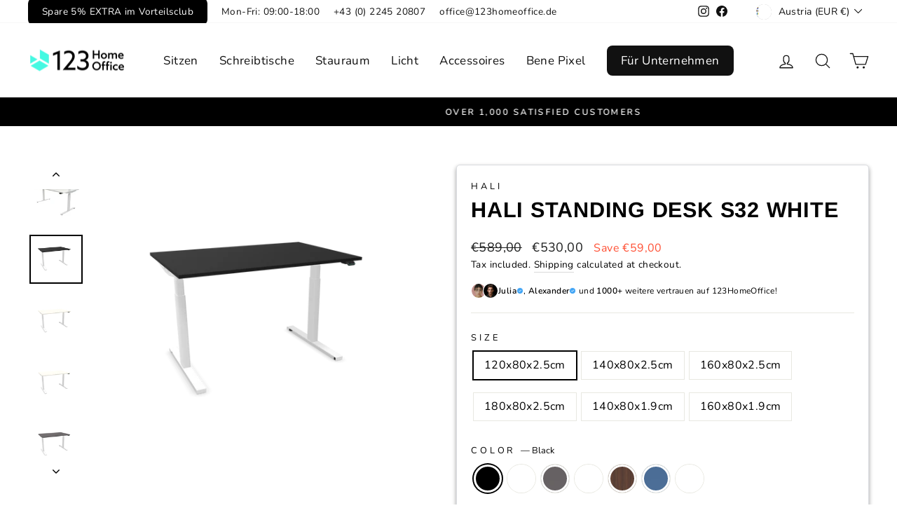

--- FILE ---
content_type: text/html; charset=utf-8
request_url: https://www.youtube-nocookie.com/embed/UlGOVJlI4to?si=IQ1AklwJ-BcyhXAj&controls=0
body_size: 46358
content:
<!DOCTYPE html><html lang="en" dir="ltr" data-cast-api-enabled="true"><head><meta name="viewport" content="width=device-width, initial-scale=1"><script nonce="lo9VkMOPjEKsA7xqLbCsfQ">if ('undefined' == typeof Symbol || 'undefined' == typeof Symbol.iterator) {delete Array.prototype.entries;}</script><style name="www-roboto" nonce="MjVUAfHeQz9xQjswbYXaDg">@font-face{font-family:'Roboto';font-style:normal;font-weight:400;font-stretch:100%;src:url(//fonts.gstatic.com/s/roboto/v48/KFO7CnqEu92Fr1ME7kSn66aGLdTylUAMa3GUBHMdazTgWw.woff2)format('woff2');unicode-range:U+0460-052F,U+1C80-1C8A,U+20B4,U+2DE0-2DFF,U+A640-A69F,U+FE2E-FE2F;}@font-face{font-family:'Roboto';font-style:normal;font-weight:400;font-stretch:100%;src:url(//fonts.gstatic.com/s/roboto/v48/KFO7CnqEu92Fr1ME7kSn66aGLdTylUAMa3iUBHMdazTgWw.woff2)format('woff2');unicode-range:U+0301,U+0400-045F,U+0490-0491,U+04B0-04B1,U+2116;}@font-face{font-family:'Roboto';font-style:normal;font-weight:400;font-stretch:100%;src:url(//fonts.gstatic.com/s/roboto/v48/KFO7CnqEu92Fr1ME7kSn66aGLdTylUAMa3CUBHMdazTgWw.woff2)format('woff2');unicode-range:U+1F00-1FFF;}@font-face{font-family:'Roboto';font-style:normal;font-weight:400;font-stretch:100%;src:url(//fonts.gstatic.com/s/roboto/v48/KFO7CnqEu92Fr1ME7kSn66aGLdTylUAMa3-UBHMdazTgWw.woff2)format('woff2');unicode-range:U+0370-0377,U+037A-037F,U+0384-038A,U+038C,U+038E-03A1,U+03A3-03FF;}@font-face{font-family:'Roboto';font-style:normal;font-weight:400;font-stretch:100%;src:url(//fonts.gstatic.com/s/roboto/v48/KFO7CnqEu92Fr1ME7kSn66aGLdTylUAMawCUBHMdazTgWw.woff2)format('woff2');unicode-range:U+0302-0303,U+0305,U+0307-0308,U+0310,U+0312,U+0315,U+031A,U+0326-0327,U+032C,U+032F-0330,U+0332-0333,U+0338,U+033A,U+0346,U+034D,U+0391-03A1,U+03A3-03A9,U+03B1-03C9,U+03D1,U+03D5-03D6,U+03F0-03F1,U+03F4-03F5,U+2016-2017,U+2034-2038,U+203C,U+2040,U+2043,U+2047,U+2050,U+2057,U+205F,U+2070-2071,U+2074-208E,U+2090-209C,U+20D0-20DC,U+20E1,U+20E5-20EF,U+2100-2112,U+2114-2115,U+2117-2121,U+2123-214F,U+2190,U+2192,U+2194-21AE,U+21B0-21E5,U+21F1-21F2,U+21F4-2211,U+2213-2214,U+2216-22FF,U+2308-230B,U+2310,U+2319,U+231C-2321,U+2336-237A,U+237C,U+2395,U+239B-23B7,U+23D0,U+23DC-23E1,U+2474-2475,U+25AF,U+25B3,U+25B7,U+25BD,U+25C1,U+25CA,U+25CC,U+25FB,U+266D-266F,U+27C0-27FF,U+2900-2AFF,U+2B0E-2B11,U+2B30-2B4C,U+2BFE,U+3030,U+FF5B,U+FF5D,U+1D400-1D7FF,U+1EE00-1EEFF;}@font-face{font-family:'Roboto';font-style:normal;font-weight:400;font-stretch:100%;src:url(//fonts.gstatic.com/s/roboto/v48/KFO7CnqEu92Fr1ME7kSn66aGLdTylUAMaxKUBHMdazTgWw.woff2)format('woff2');unicode-range:U+0001-000C,U+000E-001F,U+007F-009F,U+20DD-20E0,U+20E2-20E4,U+2150-218F,U+2190,U+2192,U+2194-2199,U+21AF,U+21E6-21F0,U+21F3,U+2218-2219,U+2299,U+22C4-22C6,U+2300-243F,U+2440-244A,U+2460-24FF,U+25A0-27BF,U+2800-28FF,U+2921-2922,U+2981,U+29BF,U+29EB,U+2B00-2BFF,U+4DC0-4DFF,U+FFF9-FFFB,U+10140-1018E,U+10190-1019C,U+101A0,U+101D0-101FD,U+102E0-102FB,U+10E60-10E7E,U+1D2C0-1D2D3,U+1D2E0-1D37F,U+1F000-1F0FF,U+1F100-1F1AD,U+1F1E6-1F1FF,U+1F30D-1F30F,U+1F315,U+1F31C,U+1F31E,U+1F320-1F32C,U+1F336,U+1F378,U+1F37D,U+1F382,U+1F393-1F39F,U+1F3A7-1F3A8,U+1F3AC-1F3AF,U+1F3C2,U+1F3C4-1F3C6,U+1F3CA-1F3CE,U+1F3D4-1F3E0,U+1F3ED,U+1F3F1-1F3F3,U+1F3F5-1F3F7,U+1F408,U+1F415,U+1F41F,U+1F426,U+1F43F,U+1F441-1F442,U+1F444,U+1F446-1F449,U+1F44C-1F44E,U+1F453,U+1F46A,U+1F47D,U+1F4A3,U+1F4B0,U+1F4B3,U+1F4B9,U+1F4BB,U+1F4BF,U+1F4C8-1F4CB,U+1F4D6,U+1F4DA,U+1F4DF,U+1F4E3-1F4E6,U+1F4EA-1F4ED,U+1F4F7,U+1F4F9-1F4FB,U+1F4FD-1F4FE,U+1F503,U+1F507-1F50B,U+1F50D,U+1F512-1F513,U+1F53E-1F54A,U+1F54F-1F5FA,U+1F610,U+1F650-1F67F,U+1F687,U+1F68D,U+1F691,U+1F694,U+1F698,U+1F6AD,U+1F6B2,U+1F6B9-1F6BA,U+1F6BC,U+1F6C6-1F6CF,U+1F6D3-1F6D7,U+1F6E0-1F6EA,U+1F6F0-1F6F3,U+1F6F7-1F6FC,U+1F700-1F7FF,U+1F800-1F80B,U+1F810-1F847,U+1F850-1F859,U+1F860-1F887,U+1F890-1F8AD,U+1F8B0-1F8BB,U+1F8C0-1F8C1,U+1F900-1F90B,U+1F93B,U+1F946,U+1F984,U+1F996,U+1F9E9,U+1FA00-1FA6F,U+1FA70-1FA7C,U+1FA80-1FA89,U+1FA8F-1FAC6,U+1FACE-1FADC,U+1FADF-1FAE9,U+1FAF0-1FAF8,U+1FB00-1FBFF;}@font-face{font-family:'Roboto';font-style:normal;font-weight:400;font-stretch:100%;src:url(//fonts.gstatic.com/s/roboto/v48/KFO7CnqEu92Fr1ME7kSn66aGLdTylUAMa3OUBHMdazTgWw.woff2)format('woff2');unicode-range:U+0102-0103,U+0110-0111,U+0128-0129,U+0168-0169,U+01A0-01A1,U+01AF-01B0,U+0300-0301,U+0303-0304,U+0308-0309,U+0323,U+0329,U+1EA0-1EF9,U+20AB;}@font-face{font-family:'Roboto';font-style:normal;font-weight:400;font-stretch:100%;src:url(//fonts.gstatic.com/s/roboto/v48/KFO7CnqEu92Fr1ME7kSn66aGLdTylUAMa3KUBHMdazTgWw.woff2)format('woff2');unicode-range:U+0100-02BA,U+02BD-02C5,U+02C7-02CC,U+02CE-02D7,U+02DD-02FF,U+0304,U+0308,U+0329,U+1D00-1DBF,U+1E00-1E9F,U+1EF2-1EFF,U+2020,U+20A0-20AB,U+20AD-20C0,U+2113,U+2C60-2C7F,U+A720-A7FF;}@font-face{font-family:'Roboto';font-style:normal;font-weight:400;font-stretch:100%;src:url(//fonts.gstatic.com/s/roboto/v48/KFO7CnqEu92Fr1ME7kSn66aGLdTylUAMa3yUBHMdazQ.woff2)format('woff2');unicode-range:U+0000-00FF,U+0131,U+0152-0153,U+02BB-02BC,U+02C6,U+02DA,U+02DC,U+0304,U+0308,U+0329,U+2000-206F,U+20AC,U+2122,U+2191,U+2193,U+2212,U+2215,U+FEFF,U+FFFD;}@font-face{font-family:'Roboto';font-style:normal;font-weight:500;font-stretch:100%;src:url(//fonts.gstatic.com/s/roboto/v48/KFO7CnqEu92Fr1ME7kSn66aGLdTylUAMa3GUBHMdazTgWw.woff2)format('woff2');unicode-range:U+0460-052F,U+1C80-1C8A,U+20B4,U+2DE0-2DFF,U+A640-A69F,U+FE2E-FE2F;}@font-face{font-family:'Roboto';font-style:normal;font-weight:500;font-stretch:100%;src:url(//fonts.gstatic.com/s/roboto/v48/KFO7CnqEu92Fr1ME7kSn66aGLdTylUAMa3iUBHMdazTgWw.woff2)format('woff2');unicode-range:U+0301,U+0400-045F,U+0490-0491,U+04B0-04B1,U+2116;}@font-face{font-family:'Roboto';font-style:normal;font-weight:500;font-stretch:100%;src:url(//fonts.gstatic.com/s/roboto/v48/KFO7CnqEu92Fr1ME7kSn66aGLdTylUAMa3CUBHMdazTgWw.woff2)format('woff2');unicode-range:U+1F00-1FFF;}@font-face{font-family:'Roboto';font-style:normal;font-weight:500;font-stretch:100%;src:url(//fonts.gstatic.com/s/roboto/v48/KFO7CnqEu92Fr1ME7kSn66aGLdTylUAMa3-UBHMdazTgWw.woff2)format('woff2');unicode-range:U+0370-0377,U+037A-037F,U+0384-038A,U+038C,U+038E-03A1,U+03A3-03FF;}@font-face{font-family:'Roboto';font-style:normal;font-weight:500;font-stretch:100%;src:url(//fonts.gstatic.com/s/roboto/v48/KFO7CnqEu92Fr1ME7kSn66aGLdTylUAMawCUBHMdazTgWw.woff2)format('woff2');unicode-range:U+0302-0303,U+0305,U+0307-0308,U+0310,U+0312,U+0315,U+031A,U+0326-0327,U+032C,U+032F-0330,U+0332-0333,U+0338,U+033A,U+0346,U+034D,U+0391-03A1,U+03A3-03A9,U+03B1-03C9,U+03D1,U+03D5-03D6,U+03F0-03F1,U+03F4-03F5,U+2016-2017,U+2034-2038,U+203C,U+2040,U+2043,U+2047,U+2050,U+2057,U+205F,U+2070-2071,U+2074-208E,U+2090-209C,U+20D0-20DC,U+20E1,U+20E5-20EF,U+2100-2112,U+2114-2115,U+2117-2121,U+2123-214F,U+2190,U+2192,U+2194-21AE,U+21B0-21E5,U+21F1-21F2,U+21F4-2211,U+2213-2214,U+2216-22FF,U+2308-230B,U+2310,U+2319,U+231C-2321,U+2336-237A,U+237C,U+2395,U+239B-23B7,U+23D0,U+23DC-23E1,U+2474-2475,U+25AF,U+25B3,U+25B7,U+25BD,U+25C1,U+25CA,U+25CC,U+25FB,U+266D-266F,U+27C0-27FF,U+2900-2AFF,U+2B0E-2B11,U+2B30-2B4C,U+2BFE,U+3030,U+FF5B,U+FF5D,U+1D400-1D7FF,U+1EE00-1EEFF;}@font-face{font-family:'Roboto';font-style:normal;font-weight:500;font-stretch:100%;src:url(//fonts.gstatic.com/s/roboto/v48/KFO7CnqEu92Fr1ME7kSn66aGLdTylUAMaxKUBHMdazTgWw.woff2)format('woff2');unicode-range:U+0001-000C,U+000E-001F,U+007F-009F,U+20DD-20E0,U+20E2-20E4,U+2150-218F,U+2190,U+2192,U+2194-2199,U+21AF,U+21E6-21F0,U+21F3,U+2218-2219,U+2299,U+22C4-22C6,U+2300-243F,U+2440-244A,U+2460-24FF,U+25A0-27BF,U+2800-28FF,U+2921-2922,U+2981,U+29BF,U+29EB,U+2B00-2BFF,U+4DC0-4DFF,U+FFF9-FFFB,U+10140-1018E,U+10190-1019C,U+101A0,U+101D0-101FD,U+102E0-102FB,U+10E60-10E7E,U+1D2C0-1D2D3,U+1D2E0-1D37F,U+1F000-1F0FF,U+1F100-1F1AD,U+1F1E6-1F1FF,U+1F30D-1F30F,U+1F315,U+1F31C,U+1F31E,U+1F320-1F32C,U+1F336,U+1F378,U+1F37D,U+1F382,U+1F393-1F39F,U+1F3A7-1F3A8,U+1F3AC-1F3AF,U+1F3C2,U+1F3C4-1F3C6,U+1F3CA-1F3CE,U+1F3D4-1F3E0,U+1F3ED,U+1F3F1-1F3F3,U+1F3F5-1F3F7,U+1F408,U+1F415,U+1F41F,U+1F426,U+1F43F,U+1F441-1F442,U+1F444,U+1F446-1F449,U+1F44C-1F44E,U+1F453,U+1F46A,U+1F47D,U+1F4A3,U+1F4B0,U+1F4B3,U+1F4B9,U+1F4BB,U+1F4BF,U+1F4C8-1F4CB,U+1F4D6,U+1F4DA,U+1F4DF,U+1F4E3-1F4E6,U+1F4EA-1F4ED,U+1F4F7,U+1F4F9-1F4FB,U+1F4FD-1F4FE,U+1F503,U+1F507-1F50B,U+1F50D,U+1F512-1F513,U+1F53E-1F54A,U+1F54F-1F5FA,U+1F610,U+1F650-1F67F,U+1F687,U+1F68D,U+1F691,U+1F694,U+1F698,U+1F6AD,U+1F6B2,U+1F6B9-1F6BA,U+1F6BC,U+1F6C6-1F6CF,U+1F6D3-1F6D7,U+1F6E0-1F6EA,U+1F6F0-1F6F3,U+1F6F7-1F6FC,U+1F700-1F7FF,U+1F800-1F80B,U+1F810-1F847,U+1F850-1F859,U+1F860-1F887,U+1F890-1F8AD,U+1F8B0-1F8BB,U+1F8C0-1F8C1,U+1F900-1F90B,U+1F93B,U+1F946,U+1F984,U+1F996,U+1F9E9,U+1FA00-1FA6F,U+1FA70-1FA7C,U+1FA80-1FA89,U+1FA8F-1FAC6,U+1FACE-1FADC,U+1FADF-1FAE9,U+1FAF0-1FAF8,U+1FB00-1FBFF;}@font-face{font-family:'Roboto';font-style:normal;font-weight:500;font-stretch:100%;src:url(//fonts.gstatic.com/s/roboto/v48/KFO7CnqEu92Fr1ME7kSn66aGLdTylUAMa3OUBHMdazTgWw.woff2)format('woff2');unicode-range:U+0102-0103,U+0110-0111,U+0128-0129,U+0168-0169,U+01A0-01A1,U+01AF-01B0,U+0300-0301,U+0303-0304,U+0308-0309,U+0323,U+0329,U+1EA0-1EF9,U+20AB;}@font-face{font-family:'Roboto';font-style:normal;font-weight:500;font-stretch:100%;src:url(//fonts.gstatic.com/s/roboto/v48/KFO7CnqEu92Fr1ME7kSn66aGLdTylUAMa3KUBHMdazTgWw.woff2)format('woff2');unicode-range:U+0100-02BA,U+02BD-02C5,U+02C7-02CC,U+02CE-02D7,U+02DD-02FF,U+0304,U+0308,U+0329,U+1D00-1DBF,U+1E00-1E9F,U+1EF2-1EFF,U+2020,U+20A0-20AB,U+20AD-20C0,U+2113,U+2C60-2C7F,U+A720-A7FF;}@font-face{font-family:'Roboto';font-style:normal;font-weight:500;font-stretch:100%;src:url(//fonts.gstatic.com/s/roboto/v48/KFO7CnqEu92Fr1ME7kSn66aGLdTylUAMa3yUBHMdazQ.woff2)format('woff2');unicode-range:U+0000-00FF,U+0131,U+0152-0153,U+02BB-02BC,U+02C6,U+02DA,U+02DC,U+0304,U+0308,U+0329,U+2000-206F,U+20AC,U+2122,U+2191,U+2193,U+2212,U+2215,U+FEFF,U+FFFD;}</style><script name="www-roboto" nonce="lo9VkMOPjEKsA7xqLbCsfQ">if (document.fonts && document.fonts.load) {document.fonts.load("400 10pt Roboto", "E"); document.fonts.load("500 10pt Roboto", "E");}</script><link rel="stylesheet" href="/s/player/c9168c90/www-player.css" name="www-player" nonce="MjVUAfHeQz9xQjswbYXaDg"><style nonce="MjVUAfHeQz9xQjswbYXaDg">html {overflow: hidden;}body {font: 12px Roboto, Arial, sans-serif; background-color: #000; color: #fff; height: 100%; width: 100%; overflow: hidden; position: absolute; margin: 0; padding: 0;}#player {width: 100%; height: 100%;}h1 {text-align: center; color: #fff;}h3 {margin-top: 6px; margin-bottom: 3px;}.player-unavailable {position: absolute; top: 0; left: 0; right: 0; bottom: 0; padding: 25px; font-size: 13px; background: url(/img/meh7.png) 50% 65% no-repeat;}.player-unavailable .message {text-align: left; margin: 0 -5px 15px; padding: 0 5px 14px; border-bottom: 1px solid #888; font-size: 19px; font-weight: normal;}.player-unavailable a {color: #167ac6; text-decoration: none;}</style><script nonce="lo9VkMOPjEKsA7xqLbCsfQ">var ytcsi={gt:function(n){n=(n||"")+"data_";return ytcsi[n]||(ytcsi[n]={tick:{},info:{},gel:{preLoggedGelInfos:[]}})},now:window.performance&&window.performance.timing&&window.performance.now&&window.performance.timing.navigationStart?function(){return window.performance.timing.navigationStart+window.performance.now()}:function(){return(new Date).getTime()},tick:function(l,t,n){var ticks=ytcsi.gt(n).tick;var v=t||ytcsi.now();if(ticks[l]){ticks["_"+l]=ticks["_"+l]||[ticks[l]];ticks["_"+l].push(v)}ticks[l]=
v},info:function(k,v,n){ytcsi.gt(n).info[k]=v},infoGel:function(p,n){ytcsi.gt(n).gel.preLoggedGelInfos.push(p)},setStart:function(t,n){ytcsi.tick("_start",t,n)}};
(function(w,d){function isGecko(){if(!w.navigator)return false;try{if(w.navigator.userAgentData&&w.navigator.userAgentData.brands&&w.navigator.userAgentData.brands.length){var brands=w.navigator.userAgentData.brands;var i=0;for(;i<brands.length;i++)if(brands[i]&&brands[i].brand==="Firefox")return true;return false}}catch(e){setTimeout(function(){throw e;})}if(!w.navigator.userAgent)return false;var ua=w.navigator.userAgent;return ua.indexOf("Gecko")>0&&ua.toLowerCase().indexOf("webkit")<0&&ua.indexOf("Edge")<
0&&ua.indexOf("Trident")<0&&ua.indexOf("MSIE")<0}ytcsi.setStart(w.performance?w.performance.timing.responseStart:null);var isPrerender=(d.visibilityState||d.webkitVisibilityState)=="prerender";var vName=!d.visibilityState&&d.webkitVisibilityState?"webkitvisibilitychange":"visibilitychange";if(isPrerender){var startTick=function(){ytcsi.setStart();d.removeEventListener(vName,startTick)};d.addEventListener(vName,startTick,false)}if(d.addEventListener)d.addEventListener(vName,function(){ytcsi.tick("vc")},
false);if(isGecko()){var isHidden=(d.visibilityState||d.webkitVisibilityState)=="hidden";if(isHidden)ytcsi.tick("vc")}var slt=function(el,t){setTimeout(function(){var n=ytcsi.now();el.loadTime=n;if(el.slt)el.slt()},t)};w.__ytRIL=function(el){if(!el.getAttribute("data-thumb"))if(w.requestAnimationFrame)w.requestAnimationFrame(function(){slt(el,0)});else slt(el,16)}})(window,document);
</script><script nonce="lo9VkMOPjEKsA7xqLbCsfQ">var ytcfg={d:function(){return window.yt&&yt.config_||ytcfg.data_||(ytcfg.data_={})},get:function(k,o){return k in ytcfg.d()?ytcfg.d()[k]:o},set:function(){var a=arguments;if(a.length>1)ytcfg.d()[a[0]]=a[1];else{var k;for(k in a[0])ytcfg.d()[k]=a[0][k]}}};
ytcfg.set({"CLIENT_CANARY_STATE":"none","DEVICE":"cbr\u003dChrome\u0026cbrand\u003dapple\u0026cbrver\u003d131.0.0.0\u0026ceng\u003dWebKit\u0026cengver\u003d537.36\u0026cos\u003dMacintosh\u0026cosver\u003d10_15_7\u0026cplatform\u003dDESKTOP","EVENT_ID":"Q8R0adwX5veWyw-B1YK5AQ","EXPERIMENT_FLAGS":{"ab_det_apm":true,"ab_det_el_h":true,"ab_det_em_inj":true,"ab_l_sig_st":true,"ab_l_sig_st_e":true,"action_companion_center_align_description":true,"allow_skip_networkless":true,"always_send_and_write":true,"att_web_record_metrics":true,"attmusi":true,"c3_enable_button_impression_logging":true,"c3_watch_page_component":true,"cancel_pending_navs":true,"clean_up_manual_attribution_header":true,"config_age_report_killswitch":true,"cow_optimize_idom_compat":true,"csi_on_gel":true,"delhi_mweb_colorful_sd":true,"delhi_mweb_colorful_sd_v2":true,"deprecate_pair_servlet_enabled":true,"desktop_sparkles_light_cta_button":true,"disable_cached_masthead_data":true,"disable_child_node_auto_formatted_strings":true,"disable_log_to_visitor_layer":true,"disable_pacf_logging_for_memory_limited_tv":true,"embeds_enable_eid_enforcement_for_youtube":true,"embeds_enable_info_panel_dismissal":true,"embeds_enable_pfp_always_unbranded":true,"embeds_muted_autoplay_sound_fix":true,"embeds_serve_es6_client":true,"embeds_web_nwl_disable_nocookie":true,"embeds_web_updated_shorts_definition_fix":true,"enable_active_view_display_ad_renderer_web_home":true,"enable_ad_disclosure_banner_a11y_fix":true,"enable_client_sli_logging":true,"enable_client_streamz_web":true,"enable_client_ve_spec":true,"enable_cloud_save_error_popup_after_retry":true,"enable_dai_sdf_h5_preroll":true,"enable_datasync_id_header_in_web_vss_pings":true,"enable_default_mono_cta_migration_web_client":true,"enable_docked_chat_messages":true,"enable_entity_store_from_dependency_injection":true,"enable_inline_muted_playback_on_web_search":true,"enable_inline_muted_playback_on_web_search_for_vdc":true,"enable_inline_muted_playback_on_web_search_for_vdcb":true,"enable_is_extended_monitoring":true,"enable_is_mini_app_page_active_bugfix":true,"enable_logging_first_user_action_after_game_ready":true,"enable_ltc_param_fetch_from_innertube":true,"enable_masthead_mweb_padding_fix":true,"enable_menu_renderer_button_in_mweb_hclr":true,"enable_mini_app_command_handler_mweb_fix":true,"enable_mini_guide_downloads_item":true,"enable_mixed_direction_formatted_strings":true,"enable_mweb_new_caption_language_picker":true,"enable_names_handles_account_switcher":true,"enable_network_request_logging_on_game_events":true,"enable_new_paid_product_placement":true,"enable_open_in_new_tab_icon_for_short_dr_for_desktop_search":true,"enable_open_yt_content":true,"enable_origin_query_parameter_bugfix":true,"enable_pause_ads_on_ytv_html5":true,"enable_payments_purchase_manager":true,"enable_pdp_icon_prefetch":true,"enable_pl_r_si_fa":true,"enable_place_pivot_url":true,"enable_pv_screen_modern_text":true,"enable_removing_navbar_title_on_hashtag_page_mweb":true,"enable_rta_manager":true,"enable_sdf_companion_h5":true,"enable_sdf_dai_h5_midroll":true,"enable_sdf_h5_endemic_mid_post_roll":true,"enable_sdf_on_h5_unplugged_vod_midroll":true,"enable_sdf_shorts_player_bytes_h5":true,"enable_sending_unwrapped_game_audio_as_serialized_metadata":true,"enable_sfv_effect_pivot_url":true,"enable_shorts_new_carousel":true,"enable_skip_ad_guidance_prompt":true,"enable_skippable_ads_for_unplugged_ad_pod":true,"enable_smearing_expansion_dai":true,"enable_time_out_messages":true,"enable_timeline_view_modern_transcript_fe":true,"enable_video_display_compact_button_group_for_desktop_search":true,"enable_web_delhi_icons":true,"enable_web_home_top_landscape_image_layout_level_click":true,"enable_web_tiered_gel":true,"enable_window_constrained_buy_flow_dialog":true,"enable_wiz_queue_effect_and_on_init_initial_runs":true,"enable_ypc_spinners":true,"enable_yt_ata_iframe_authuser":true,"export_networkless_options":true,"export_player_version_to_ytconfig":true,"fill_single_video_with_notify_to_lasr":true,"fix_ad_miniplayer_controls_rendering":true,"fix_ads_tracking_for_swf_config_deprecation_mweb":true,"h5_companion_enable_adcpn_macro_substitution_for_click_pings":true,"h5_inplayer_enable_adcpn_macro_substitution_for_click_pings":true,"h5_reset_cache_and_filter_before_update_masthead":true,"hide_channel_creation_title_for_mweb":true,"high_ccv_client_side_caching_h5":true,"html5_log_trigger_events_with_debug_data":true,"html5_ssdai_enable_media_end_cue_range":true,"il_attach_cache_limit":true,"il_use_view_model_logging_context":true,"is_browser_support_for_webcam_streaming":true,"json_condensed_response":true,"kev_adb_pg":true,"kevlar_gel_error_routing":true,"kevlar_watch_cinematics":true,"live_chat_enable_controller_extraction":true,"live_chat_enable_rta_manager":true,"log_click_with_layer_from_element_in_command_handler":true,"mdx_enable_privacy_disclosure_ui":true,"mdx_load_cast_api_bootstrap_script":true,"medium_progress_bar_modification":true,"migrate_remaining_web_ad_badges_to_innertube":true,"mobile_account_menu_refresh":true,"mweb_account_linking_noapp":true,"mweb_after_render_to_scheduler":true,"mweb_allow_modern_search_suggest_behavior":true,"mweb_animated_actions":true,"mweb_app_upsell_button_direct_to_app":true,"mweb_c3_enable_adaptive_signals":true,"mweb_c3_library_page_enable_recent_shelf":true,"mweb_c3_remove_web_navigation_endpoint_data":true,"mweb_c3_use_canonical_from_player_response":true,"mweb_cinematic_watch":true,"mweb_command_handler":true,"mweb_delay_watch_initial_data":true,"mweb_disable_searchbar_scroll":true,"mweb_enable_fine_scrubbing_for_recs":true,"mweb_enable_keto_batch_player_fullscreen":true,"mweb_enable_keto_batch_player_progress_bar":true,"mweb_enable_keto_batch_player_tooltips":true,"mweb_enable_lockup_view_model_for_ucp":true,"mweb_enable_mix_panel_title_metadata":true,"mweb_enable_more_drawer":true,"mweb_enable_optional_fullscreen_landscape_locking":true,"mweb_enable_overlay_touch_manager":true,"mweb_enable_premium_carve_out_fix":true,"mweb_enable_refresh_detection":true,"mweb_enable_search_imp":true,"mweb_enable_shorts_pivot_button":true,"mweb_enable_shorts_video_preload":true,"mweb_enable_skippables_on_jio_phone":true,"mweb_enable_two_line_title_on_shorts":true,"mweb_enable_varispeed_controller":true,"mweb_enable_watch_feed_infinite_scroll":true,"mweb_enable_wrapped_unplugged_pause_membership_dialog_renderer":true,"mweb_fix_monitor_visibility_after_render":true,"mweb_force_ios_fallback_to_native_control":true,"mweb_fp_auto_fullscreen":true,"mweb_fullscreen_controls":true,"mweb_fullscreen_controls_action_buttons":true,"mweb_fullscreen_watch_system":true,"mweb_home_reactive_shorts":true,"mweb_innertube_search_command":true,"mweb_lang_in_html":true,"mweb_like_button_synced_with_entities":true,"mweb_logo_use_home_page_ve":true,"mweb_native_control_in_faux_fullscreen_shared":true,"mweb_player_control_on_hover":true,"mweb_player_delhi_dtts":true,"mweb_player_settings_use_bottom_sheet":true,"mweb_player_show_previous_next_buttons_in_playlist":true,"mweb_player_skip_no_op_state_changes":true,"mweb_player_user_select_none":true,"mweb_playlist_engagement_panel":true,"mweb_progress_bar_seek_on_mouse_click":true,"mweb_pull_2_full":true,"mweb_pull_2_full_enable_touch_handlers":true,"mweb_schedule_warm_watch_response":true,"mweb_searchbox_legacy_navigation":true,"mweb_see_fewer_shorts":true,"mweb_shorts_comments_panel_id_change":true,"mweb_shorts_early_continuation":true,"mweb_show_ios_smart_banner":true,"mweb_show_sign_in_button_from_header":true,"mweb_use_server_url_on_startup":true,"mweb_watch_captions_enable_auto_translate":true,"mweb_watch_captions_set_default_size":true,"mweb_watch_stop_scheduler_on_player_response":true,"mweb_watchfeed_big_thumbnails":true,"mweb_yt_searchbox":true,"networkless_logging":true,"no_client_ve_attach_unless_shown":true,"pageid_as_header_web":true,"playback_settings_use_switch_menu":true,"player_controls_autonav_fix":true,"player_controls_skip_double_signal_update":true,"polymer_bad_build_labels":true,"polymer_verifiy_app_state":true,"qoe_send_and_write":true,"remove_chevron_from_ad_disclosure_banner_h5":true,"remove_masthead_channel_banner_on_refresh":true,"remove_slot_id_exited_trigger_for_dai_in_player_slot_expire":true,"replace_client_url_parsing_with_server_signal":true,"service_worker_enabled":true,"service_worker_push_enabled":true,"service_worker_push_home_page_prompt":true,"service_worker_push_watch_page_prompt":true,"shell_load_gcf":true,"shorten_initial_gel_batch_timeout":true,"should_use_yt_voice_endpoint_in_kaios":true,"smarter_ve_dedupping":true,"speedmaster_no_seek":true,"stop_handling_click_for_non_rendering_overlay_layout":true,"suppress_error_204_logging":true,"synced_panel_scrolling_controller":true,"use_event_time_ms_header":true,"use_fifo_for_networkless":true,"use_request_time_ms_header":true,"use_session_based_sampling":true,"use_thumbnail_overlay_time_status_renderer_for_live_badge":true,"vss_final_ping_send_and_write":true,"vss_playback_use_send_and_write":true,"web_adaptive_repeat_ase":true,"web_always_load_chat_support":true,"web_animated_like":true,"web_api_url":true,"web_attributed_string_deep_equal_bugfix":true,"web_autonav_allow_off_by_default":true,"web_button_vm_refactor_disabled":true,"web_c3_log_app_init_finish":true,"web_csi_action_sampling_enabled":true,"web_dedupe_ve_grafting":true,"web_disable_backdrop_filter":true,"web_enable_ab_rsp_cl":true,"web_enable_course_icon_update":true,"web_enable_error_204":true,"web_fix_segmented_like_dislike_undefined":true,"web_gcf_hashes_innertube":true,"web_gel_timeout_cap":true,"web_metadata_carousel_elref_bugfix":true,"web_parent_target_for_sheets":true,"web_persist_server_autonav_state_on_client":true,"web_playback_associated_log_ctt":true,"web_playback_associated_ve":true,"web_prefetch_preload_video":true,"web_progress_bar_draggable":true,"web_resizable_advertiser_banner_on_masthead_safari_fix":true,"web_shorts_just_watched_on_channel_and_pivot_study":true,"web_shorts_just_watched_overlay":true,"web_update_panel_visibility_logging_fix":true,"web_video_attribute_view_model_a11y_fix":true,"web_watch_controls_state_signals":true,"web_wiz_attributed_string":true,"webfe_mweb_watch_microdata":true,"webfe_watch_shorts_canonical_url_fix":true,"webpo_exit_on_net_err":true,"wiz_diff_overwritable":true,"woffle_used_state_report":true,"wpo_gel_strz":true,"H5_async_logging_delay_ms":30000.0,"attention_logging_scroll_throttle":500.0,"autoplay_pause_by_lact_sampling_fraction":0.0,"cinematic_watch_effect_opacity":0.4,"log_window_onerror_fraction":0.1,"speedmaster_playback_rate":2.0,"tv_pacf_logging_sample_rate":0.01,"web_attention_logging_scroll_throttle":500.0,"web_load_prediction_threshold":0.1,"web_navigation_prediction_threshold":0.1,"web_pbj_log_warning_rate":0.0,"web_system_health_fraction":0.01,"ytidb_transaction_ended_event_rate_limit":0.02,"active_time_update_interval_ms":10000,"att_init_delay":500,"autoplay_pause_by_lact_sec":0,"botguard_async_snapshot_timeout_ms":3000,"check_navigator_accuracy_timeout_ms":0,"cinematic_watch_css_filter_blur_strength":40,"cinematic_watch_fade_out_duration":500,"close_webview_delay_ms":100,"cloud_save_game_data_rate_limit_ms":3000,"compression_disable_point":10,"custom_active_view_tos_timeout_ms":3600000,"embeds_widget_poll_interval_ms":0,"gel_min_batch_size":3,"gel_queue_timeout_max_ms":60000,"get_async_timeout_ms":60000,"hide_cta_for_home_web_video_ads_animate_in_time":2,"html5_byterate_soft_cap":0,"initial_gel_batch_timeout":2000,"max_body_size_to_compress":500000,"max_prefetch_window_sec_for_livestream_optimization":10,"min_prefetch_offset_sec_for_livestream_optimization":20,"mini_app_container_iframe_src_update_delay_ms":0,"multiple_preview_news_duration_time":11000,"mweb_c3_toast_duration_ms":5000,"mweb_deep_link_fallback_timeout_ms":10000,"mweb_delay_response_received_actions":100,"mweb_fp_dpad_rate_limit_ms":0,"mweb_fp_dpad_watch_title_clamp_lines":0,"mweb_history_manager_cache_size":100,"mweb_ios_fullscreen_playback_transition_delay_ms":500,"mweb_ios_fullscreen_system_pause_epilson_ms":0,"mweb_override_response_store_expiration_ms":0,"mweb_shorts_early_continuation_trigger_threshold":4,"mweb_w2w_max_age_seconds":0,"mweb_watch_captions_default_size":2,"neon_dark_launch_gradient_count":0,"network_polling_interval":30000,"play_click_interval_ms":30000,"play_ping_interval_ms":10000,"prefetch_comments_ms_after_video":0,"send_config_hash_timer":0,"service_worker_push_logged_out_prompt_watches":-1,"service_worker_push_prompt_cap":-1,"service_worker_push_prompt_delay_microseconds":3888000000000,"slow_compressions_before_abandon_count":4,"speedmaster_cancellation_movement_dp":10,"speedmaster_touch_activation_ms":500,"web_attention_logging_throttle":500,"web_foreground_heartbeat_interval_ms":28000,"web_gel_debounce_ms":10000,"web_logging_max_batch":100,"web_max_tracing_events":50,"web_tracing_session_replay":0,"wil_icon_max_concurrent_fetches":9999,"ytidb_remake_db_retries":3,"ytidb_reopen_db_retries":3,"WebClientReleaseProcessCritical__youtube_embeds_client_version_override":"","WebClientReleaseProcessCritical__youtube_embeds_web_client_version_override":"","WebClientReleaseProcessCritical__youtube_mweb_client_version_override":"","debug_forced_internalcountrycode":"","embeds_web_synth_ch_headers_banned_urls_regex":"","enable_web_media_service":"DISABLED","il_payload_scraping":"","live_chat_unicode_emoji_json_url":"https://www.gstatic.com/youtube/img/emojis/emojis-svg-9.json","mweb_deep_link_feature_tag_suffix":"11268432","mweb_enable_shorts_innertube_player_prefetch_trigger":"NONE","mweb_fp_dpad":"home,search,browse,channel,create_channel,experiments,settings,trending,oops,404,paid_memberships,sponsorship,premium,shorts","mweb_fp_dpad_linear_navigation":"","mweb_fp_dpad_linear_navigation_visitor":"","mweb_fp_dpad_visitor":"","mweb_preload_video_by_player_vars":"","place_pivot_triggering_container_alternate":"","place_pivot_triggering_counterfactual_container_alternate":"","service_worker_push_force_notification_prompt_tag":"1","service_worker_scope":"/","suggest_exp_str":"","web_client_version_override":"","kevlar_command_handler_command_banlist":[],"mini_app_ids_without_game_ready":["UgkxHHtsak1SC8mRGHMZewc4HzeAY3yhPPmJ","Ugkx7OgzFqE6z_5Mtf4YsotGfQNII1DF_RBm"],"web_op_signal_type_banlist":[],"web_tracing_enabled_spans":["event","command"]},"GAPI_HINT_PARAMS":"m;/_/scs/abc-static/_/js/k\u003dgapi.gapi.en.FZb77tO2YW4.O/d\u003d1/rs\u003dAHpOoo8lqavmo6ayfVxZovyDiP6g3TOVSQ/m\u003d__features__","GAPI_HOST":"https://apis.google.com","GAPI_LOCALE":"en_US","GL":"US","HL":"en","HTML_DIR":"ltr","HTML_LANG":"en","INNERTUBE_API_KEY":"AIzaSyAO_FJ2SlqU8Q4STEHLGCilw_Y9_11qcW8","INNERTUBE_API_VERSION":"v1","INNERTUBE_CLIENT_NAME":"WEB_EMBEDDED_PLAYER","INNERTUBE_CLIENT_VERSION":"1.20260122.10.00","INNERTUBE_CONTEXT":{"client":{"hl":"en","gl":"US","remoteHost":"18.224.22.42","deviceMake":"Apple","deviceModel":"","visitorData":"Cgs3S252U2ZnVmZfdyjDiNPLBjIKCgJVUxIEGgAgWQ%3D%3D","userAgent":"Mozilla/5.0 (Macintosh; Intel Mac OS X 10_15_7) AppleWebKit/537.36 (KHTML, like Gecko) Chrome/131.0.0.0 Safari/537.36; ClaudeBot/1.0; +claudebot@anthropic.com),gzip(gfe)","clientName":"WEB_EMBEDDED_PLAYER","clientVersion":"1.20260122.10.00","osName":"Macintosh","osVersion":"10_15_7","originalUrl":"https://www.youtube-nocookie.com/embed/UlGOVJlI4to?si\u003dIQ1AklwJ-BcyhXAj\u0026controls\u003d0","platform":"DESKTOP","clientFormFactor":"UNKNOWN_FORM_FACTOR","configInfo":{"appInstallData":"[base64]"},"browserName":"Chrome","browserVersion":"131.0.0.0","acceptHeader":"text/html,application/xhtml+xml,application/xml;q\u003d0.9,image/webp,image/apng,*/*;q\u003d0.8,application/signed-exchange;v\u003db3;q\u003d0.9","deviceExperimentId":"ChxOelU1T0RreE5ESTJOREl3T1RZNE5qVTBPQT09EMOI08sGGMOI08sG","rolloutToken":"CJyn8-Ld4d63BBDM1N29n6SSAxjM1N29n6SSAw%3D%3D"},"user":{"lockedSafetyMode":false},"request":{"useSsl":true},"clickTracking":{"clickTrackingParams":"IhMInMXdvZ+kkgMV5rtlAx2BqiAX"},"thirdParty":{"embeddedPlayerContext":{"embeddedPlayerEncryptedContext":"AD5ZzFQqnxp-GAAzXd7mG2Ne6KRyrRAgxN8_KGLPTSp0LVwpc2_0PfipsikRB_bfzuhb0tkDYI1BcZ4E3kPKYtRn_fw0_8YF6CEhcswKS396snelAKwF6n039rcFDCzdHWHCAZernlGGlizYm1pN6XZ9yrWUc9-bTxyqsJIIGJ-ce9duaBPCe5Mhb1Mk4ok","ancestorOriginsSupported":false}}},"INNERTUBE_CONTEXT_CLIENT_NAME":56,"INNERTUBE_CONTEXT_CLIENT_VERSION":"1.20260122.10.00","INNERTUBE_CONTEXT_GL":"US","INNERTUBE_CONTEXT_HL":"en","LATEST_ECATCHER_SERVICE_TRACKING_PARAMS":{"client.name":"WEB_EMBEDDED_PLAYER","client.jsfeat":"2021"},"LOGGED_IN":false,"PAGE_BUILD_LABEL":"youtube.embeds.web_20260122_10_RC00","PAGE_CL":859848483,"SERVER_NAME":"WebFE","VISITOR_DATA":"Cgs3S252U2ZnVmZfdyjDiNPLBjIKCgJVUxIEGgAgWQ%3D%3D","WEB_PLAYER_CONTEXT_CONFIGS":{"WEB_PLAYER_CONTEXT_CONFIG_ID_EMBEDDED_PLAYER":{"rootElementId":"movie_player","jsUrl":"/s/player/c9168c90/player_ias.vflset/en_US/base.js","cssUrl":"/s/player/c9168c90/www-player.css","contextId":"WEB_PLAYER_CONTEXT_CONFIG_ID_EMBEDDED_PLAYER","eventLabel":"embedded","contentRegion":"US","hl":"en_US","hostLanguage":"en","innertubeApiKey":"AIzaSyAO_FJ2SlqU8Q4STEHLGCilw_Y9_11qcW8","innertubeApiVersion":"v1","innertubeContextClientVersion":"1.20260122.10.00","controlsType":0,"device":{"brand":"apple","model":"","browser":"Chrome","browserVersion":"131.0.0.0","os":"Macintosh","osVersion":"10_15_7","platform":"DESKTOP","interfaceName":"WEB_EMBEDDED_PLAYER","interfaceVersion":"1.20260122.10.00"},"serializedExperimentIds":"24004644,51010235,51063643,51098299,51204329,51222973,51340662,51349914,51353393,51366423,51389629,51404808,51404810,51489567,51490331,51500051,51505436,51530495,51534669,51560386,51565116,51566373,51578632,51583566,51583821,51585555,51586118,51605258,51605395,51609829,51611457,51615065,51620867,51621065,51622845,51631301,51632249,51637029,51638932,51648336,51656217,51672162,51681662,51683502,51684302,51684307,51691028,51691590,51693510,51693994,51696107,51696619,51697032,51700777,51701615,51705183,51707076,51711227,51712601,51713237,51714463,51719110,51719411,51719588,51719628,51729217,51732102,51735452,51738919,51742823,51742828,51742876,51744563,51747795,51749571,51751854,51754304","serializedExperimentFlags":"H5_async_logging_delay_ms\u003d30000.0\u0026PlayerWeb__h5_enable_advisory_rating_restrictions\u003dtrue\u0026a11y_h5_associate_survey_question\u003dtrue\u0026ab_det_apm\u003dtrue\u0026ab_det_el_h\u003dtrue\u0026ab_det_em_inj\u003dtrue\u0026ab_l_sig_st\u003dtrue\u0026ab_l_sig_st_e\u003dtrue\u0026action_companion_center_align_description\u003dtrue\u0026ad_pod_disable_companion_persist_ads_quality\u003dtrue\u0026add_stmp_logs_for_voice_boost\u003dtrue\u0026allow_autohide_on_paused_videos\u003dtrue\u0026allow_drm_override\u003dtrue\u0026allow_live_autoplay\u003dtrue\u0026allow_poltergust_autoplay\u003dtrue\u0026allow_skip_networkless\u003dtrue\u0026allow_vp9_1080p_mq_enc\u003dtrue\u0026always_cache_redirect_endpoint\u003dtrue\u0026always_send_and_write\u003dtrue\u0026annotation_module_vast_cards_load_logging_fraction\u003d0.0\u0026assign_drm_family_by_format\u003dtrue\u0026att_web_record_metrics\u003dtrue\u0026attention_logging_scroll_throttle\u003d500.0\u0026attmusi\u003dtrue\u0026autoplay_time\u003d10000\u0026autoplay_time_for_fullscreen\u003d-1\u0026autoplay_time_for_music_content\u003d-1\u0026bg_vm_reinit_threshold\u003d7200000\u0026blocked_packages_for_sps\u003d[]\u0026botguard_async_snapshot_timeout_ms\u003d3000\u0026captions_url_add_ei\u003dtrue\u0026check_navigator_accuracy_timeout_ms\u003d0\u0026clean_up_manual_attribution_header\u003dtrue\u0026compression_disable_point\u003d10\u0026cow_optimize_idom_compat\u003dtrue\u0026csi_on_gel\u003dtrue\u0026custom_active_view_tos_timeout_ms\u003d3600000\u0026dash_manifest_version\u003d5\u0026debug_bandaid_hostname\u003d\u0026debug_bandaid_port\u003d0\u0026debug_sherlog_username\u003d\u0026delhi_fast_follow_autonav_toggle\u003dtrue\u0026delhi_modern_player_default_thumbnail_percentage\u003d0.0\u0026delhi_modern_player_faster_autohide_delay_ms\u003d2000\u0026delhi_modern_player_pause_thumbnail_percentage\u003d0.6\u0026delhi_modern_web_player_blending_mode\u003d\u0026delhi_modern_web_player_disable_frosted_glass\u003dtrue\u0026delhi_modern_web_player_horizontal_volume_controls\u003dtrue\u0026delhi_modern_web_player_lhs_volume_controls\u003dtrue\u0026delhi_modern_web_player_responsive_compact_controls_threshold\u003d0\u0026deprecate_22\u003dtrue\u0026deprecate_delay_ping\u003dtrue\u0026deprecate_pair_servlet_enabled\u003dtrue\u0026desktop_sparkles_light_cta_button\u003dtrue\u0026disable_av1_setting\u003dtrue\u0026disable_branding_context\u003dtrue\u0026disable_cached_masthead_data\u003dtrue\u0026disable_channel_id_check_for_suspended_channels\u003dtrue\u0026disable_child_node_auto_formatted_strings\u003dtrue\u0026disable_lifa_for_supex_users\u003dtrue\u0026disable_log_to_visitor_layer\u003dtrue\u0026disable_mdx_connection_in_mdx_module_for_music_web\u003dtrue\u0026disable_pacf_logging_for_memory_limited_tv\u003dtrue\u0026disable_reduced_fullscreen_autoplay_countdown_for_minors\u003dtrue\u0026disable_reel_item_watch_format_filtering\u003dtrue\u0026disable_threegpp_progressive_formats\u003dtrue\u0026disable_touch_events_on_skip_button\u003dtrue\u0026edge_encryption_fill_primary_key_version\u003dtrue\u0026embeds_enable_info_panel_dismissal\u003dtrue\u0026embeds_enable_move_set_center_crop_to_public\u003dtrue\u0026embeds_enable_per_video_embed_config\u003dtrue\u0026embeds_enable_pfp_always_unbranded\u003dtrue\u0026embeds_web_lite_mode\u003d1\u0026embeds_web_nwl_disable_nocookie\u003dtrue\u0026embeds_web_synth_ch_headers_banned_urls_regex\u003d\u0026enable_active_view_display_ad_renderer_web_home\u003dtrue\u0026enable_active_view_lr_shorts_video\u003dtrue\u0026enable_active_view_web_shorts_video\u003dtrue\u0026enable_ad_cpn_macro_substitution_for_click_pings\u003dtrue\u0026enable_ad_disclosure_banner_a11y_fix\u003dtrue\u0026enable_antiscraping_web_player_expired\u003dtrue\u0026enable_app_promo_endcap_eml_on_tablet\u003dtrue\u0026enable_batched_cross_device_pings_in_gel_fanout\u003dtrue\u0026enable_cast_for_web_unplugged\u003dtrue\u0026enable_cast_on_music_web\u003dtrue\u0026enable_cipher_for_manifest_urls\u003dtrue\u0026enable_cleanup_masthead_autoplay_hack_fix\u003dtrue\u0026enable_client_page_id_header_for_first_party_pings\u003dtrue\u0026enable_client_sli_logging\u003dtrue\u0026enable_client_ve_spec\u003dtrue\u0026enable_cta_banner_on_unplugged_lr\u003dtrue\u0026enable_custom_playhead_parsing\u003dtrue\u0026enable_dai_sdf_h5_preroll\u003dtrue\u0026enable_datasync_id_header_in_web_vss_pings\u003dtrue\u0026enable_default_mono_cta_migration_web_client\u003dtrue\u0026enable_dsa_ad_badge_for_action_endcap_on_android\u003dtrue\u0026enable_dsa_ad_badge_for_action_endcap_on_ios\u003dtrue\u0026enable_entity_store_from_dependency_injection\u003dtrue\u0026enable_error_corrections_infocard_web_client\u003dtrue\u0026enable_error_corrections_infocards_icon_web\u003dtrue\u0026enable_inline_muted_playback_on_web_search\u003dtrue\u0026enable_inline_muted_playback_on_web_search_for_vdc\u003dtrue\u0026enable_inline_muted_playback_on_web_search_for_vdcb\u003dtrue\u0026enable_is_extended_monitoring\u003dtrue\u0026enable_kabuki_comments_on_shorts\u003ddisabled\u0026enable_ltc_param_fetch_from_innertube\u003dtrue\u0026enable_mixed_direction_formatted_strings\u003dtrue\u0026enable_modern_skip_button_on_web\u003dtrue\u0026enable_new_paid_product_placement\u003dtrue\u0026enable_open_in_new_tab_icon_for_short_dr_for_desktop_search\u003dtrue\u0026enable_out_of_stock_text_all_surfaces\u003dtrue\u0026enable_paid_content_overlay_bugfix\u003dtrue\u0026enable_pause_ads_on_ytv_html5\u003dtrue\u0026enable_pl_r_si_fa\u003dtrue\u0026enable_policy_based_hqa_filter_in_watch_server\u003dtrue\u0026enable_progres_commands_lr_feeds\u003dtrue\u0026enable_publishing_region_param_in_sus\u003dtrue\u0026enable_pv_screen_modern_text\u003dtrue\u0026enable_rpr_token_on_ltl_lookup\u003dtrue\u0026enable_sdf_companion_h5\u003dtrue\u0026enable_sdf_dai_h5_midroll\u003dtrue\u0026enable_sdf_h5_endemic_mid_post_roll\u003dtrue\u0026enable_sdf_on_h5_unplugged_vod_midroll\u003dtrue\u0026enable_sdf_shorts_player_bytes_h5\u003dtrue\u0026enable_server_driven_abr\u003dtrue\u0026enable_server_driven_abr_for_backgroundable\u003dtrue\u0026enable_server_driven_abr_url_generation\u003dtrue\u0026enable_server_driven_readahead\u003dtrue\u0026enable_skip_ad_guidance_prompt\u003dtrue\u0026enable_skip_to_next_messaging\u003dtrue\u0026enable_skippable_ads_for_unplugged_ad_pod\u003dtrue\u0026enable_smart_skip_player_controls_shown_on_web\u003dtrue\u0026enable_smart_skip_player_controls_shown_on_web_increased_triggering_sensitivity\u003dtrue\u0026enable_smart_skip_speedmaster_on_web\u003dtrue\u0026enable_smearing_expansion_dai\u003dtrue\u0026enable_split_screen_ad_baseline_experience_endemic_live_h5\u003dtrue\u0026enable_to_call_playready_backend_directly\u003dtrue\u0026enable_unified_action_endcap_on_web\u003dtrue\u0026enable_video_display_compact_button_group_for_desktop_search\u003dtrue\u0026enable_voice_boost_feature\u003dtrue\u0026enable_vp9_appletv5_on_server\u003dtrue\u0026enable_watch_server_rejected_formats_logging\u003dtrue\u0026enable_web_delhi_icons\u003dtrue\u0026enable_web_home_top_landscape_image_layout_level_click\u003dtrue\u0026enable_web_media_session_metadata_fix\u003dtrue\u0026enable_web_premium_varispeed_upsell\u003dtrue\u0026enable_web_tiered_gel\u003dtrue\u0026enable_wiz_queue_effect_and_on_init_initial_runs\u003dtrue\u0026enable_yt_ata_iframe_authuser\u003dtrue\u0026enable_ytv_csdai_vp9\u003dtrue\u0026export_networkless_options\u003dtrue\u0026export_player_version_to_ytconfig\u003dtrue\u0026fill_live_request_config_in_ustreamer_config\u003dtrue\u0026fill_single_video_with_notify_to_lasr\u003dtrue\u0026filter_vb_without_non_vb_equivalents\u003dtrue\u0026filter_vp9_for_live_dai\u003dtrue\u0026fix_ad_miniplayer_controls_rendering\u003dtrue\u0026fix_ads_tracking_for_swf_config_deprecation_mweb\u003dtrue\u0026fix_h5_toggle_button_a11y\u003dtrue\u0026fix_survey_color_contrast_on_destop\u003dtrue\u0026fix_toggle_button_role_for_ad_components\u003dtrue\u0026fresca_polling_delay_override\u003d0\u0026gab_return_sabr_ssdai_config\u003dtrue\u0026gel_min_batch_size\u003d3\u0026gel_queue_timeout_max_ms\u003d60000\u0026gvi_channel_client_screen\u003dtrue\u0026h5_companion_enable_adcpn_macro_substitution_for_click_pings\u003dtrue\u0026h5_enable_ad_mbs\u003dtrue\u0026h5_inplayer_enable_adcpn_macro_substitution_for_click_pings\u003dtrue\u0026h5_reset_cache_and_filter_before_update_masthead\u003dtrue\u0026heatseeker_decoration_threshold\u003d0.0\u0026hfr_dropped_framerate_fallback_threshold\u003d0\u0026hide_cta_for_home_web_video_ads_animate_in_time\u003d2\u0026high_ccv_client_side_caching_h5\u003dtrue\u0026hls_use_new_codecs_string_api\u003dtrue\u0026html5_ad_timeout_ms\u003d0\u0026html5_adaptation_step_count\u003d0\u0026html5_ads_preroll_lock_timeout_delay_ms\u003d15000\u0026html5_allow_multiview_tile_preload\u003dtrue\u0026html5_allow_preloading_with_idle_only_network_for_sabr\u003dtrue\u0026html5_allow_video_keyframe_without_audio\u003dtrue\u0026html5_apply_constraints_in_client_for_sabr\u003dtrue\u0026html5_apply_min_failures\u003dtrue\u0026html5_apply_start_time_within_ads_for_ssdai_transitions\u003dtrue\u0026html5_atr_disable_force_fallback\u003dtrue\u0026html5_att_playback_timeout_ms\u003d30000\u0026html5_attach_num_random_bytes_to_bandaid\u003d0\u0026html5_attach_po_token_to_bandaid\u003dtrue\u0026html5_autonav_cap_idle_secs\u003d0\u0026html5_autonav_quality_cap\u003d720\u0026html5_autoplay_default_quality_cap\u003d0\u0026html5_auxiliary_estimate_weight\u003d0.0\u0026html5_av1_ordinal_cap\u003d0\u0026html5_bandaid_attach_content_po_token\u003dtrue\u0026html5_block_pip_safari_delay\u003d0\u0026html5_bypass_contention_secs\u003d0.0\u0026html5_byterate_soft_cap\u003d0\u0026html5_check_for_idle_network_interval_ms\u003d1000\u0026html5_chipset_soft_cap\u003d8192\u0026html5_clamp_invalid_seek_to_min_seekable_time\u003dtrue\u0026html5_consume_all_buffered_bytes_one_poll\u003dtrue\u0026html5_continuous_goodput_probe_interval_ms\u003d0\u0026html5_d6de4_cloud_project_number\u003d868618676952\u0026html5_d6de4_defer_timeout_ms\u003d0\u0026html5_debug_data_log_probability\u003d0.0\u0026html5_decode_to_texture_cap\u003dtrue\u0026html5_default_ad_gain\u003d0.5\u0026html5_default_av1_threshold\u003d0\u0026html5_default_quality_cap\u003d0\u0026html5_defer_fetch_att_ms\u003d0\u0026html5_delayed_retry_count\u003d1\u0026html5_delayed_retry_delay_ms\u003d5000\u0026html5_deprecate_adservice\u003dtrue\u0026html5_deprecate_manifestful_fallback\u003dtrue\u0026html5_deprecate_video_tag_pool\u003dtrue\u0026html5_desktop_vr180_allow_panning\u003dtrue\u0026html5_df_downgrade_thresh\u003d0.6\u0026html5_disable_client_autonav_cap_for_onesie\u003dtrue\u0026html5_disable_loop_range_for_shorts_ads\u003dtrue\u0026html5_disable_move_pssh_to_moov\u003dtrue\u0026html5_disable_non_contiguous\u003dtrue\u0026html5_disable_peak_shave_for_onesie\u003dtrue\u0026html5_disable_ustreamer_constraint_for_sabr\u003dtrue\u0026html5_disable_web_safari_dai\u003dtrue\u0026html5_displayed_frame_rate_downgrade_threshold\u003d45\u0026html5_drm_byterate_soft_cap\u003d0\u0026html5_drm_check_all_key_error_states\u003dtrue\u0026html5_drm_cpi_license_key\u003dtrue\u0026html5_drm_live_byterate_soft_cap\u003d0\u0026html5_early_media_for_sharper_shorts\u003dtrue\u0026html5_enable_ac3\u003dtrue\u0026html5_enable_audio_track_stickiness\u003dtrue\u0026html5_enable_audio_track_stickiness_phase_two\u003dtrue\u0026html5_enable_caption_changes_for_mosaic\u003dtrue\u0026html5_enable_composite_embargo\u003dtrue\u0026html5_enable_d6de4\u003dtrue\u0026html5_enable_d6de4_cold_start_and_error\u003dtrue\u0026html5_enable_d6de4_idle_priority_job\u003dtrue\u0026html5_enable_drc\u003dtrue\u0026html5_enable_drc_toggle_api\u003dtrue\u0026html5_enable_eac3\u003dtrue\u0026html5_enable_embedded_player_visibility_signals\u003dtrue\u0026html5_enable_oduc\u003dtrue\u0026html5_enable_sabr_format_selection\u003dtrue\u0026html5_enable_sabr_from_watch_server\u003dtrue\u0026html5_enable_sabr_host_fallback\u003dtrue\u0026html5_enable_sabr_vod_streaming_xhr\u003dtrue\u0026html5_enable_server_driven_request_cancellation\u003dtrue\u0026html5_enable_sps_retry_backoff_metadata_requests\u003dtrue\u0026html5_enable_ssdai_transition_with_only_enter_cuerange\u003dtrue\u0026html5_enable_triggering_cuepoint_for_slot\u003dtrue\u0026html5_enable_tvos_dash\u003dtrue\u0026html5_enable_tvos_encrypted_vp9\u003dtrue\u0026html5_enable_widevine_for_alc\u003dtrue\u0026html5_enable_widevine_for_fast_linear\u003dtrue\u0026html5_encourage_array_coalescing\u003dtrue\u0026html5_fill_default_mosaic_audio_track_id\u003dtrue\u0026html5_fix_multi_audio_offline_playback\u003dtrue\u0026html5_fixed_media_duration_for_request\u003d0\u0026html5_force_sabr_from_watch_server_for_dfss\u003dtrue\u0026html5_forward_click_tracking_params_on_reload\u003dtrue\u0026html5_gapless_ad_autoplay_on_video_to_ad_only\u003dtrue\u0026html5_gapless_ended_transition_buffer_ms\u003d200\u0026html5_gapless_handoff_close_end_long_rebuffer_cfl\u003dtrue\u0026html5_gapless_handoff_close_end_long_rebuffer_delay_ms\u003d0\u0026html5_gapless_loop_seek_offset_in_milli\u003d0\u0026html5_gapless_slow_seek_cfl\u003dtrue\u0026html5_gapless_slow_seek_delay_ms\u003d0\u0026html5_gapless_slow_start_delay_ms\u003d0\u0026html5_generate_content_po_token\u003dtrue\u0026html5_generate_session_po_token\u003dtrue\u0026html5_gl_fps_threshold\u003d0\u0026html5_hard_cap_max_vertical_resolution_for_shorts\u003d0\u0026html5_hdcp_probing_stream_url\u003d\u0026html5_head_miss_secs\u003d0.0\u0026html5_hfr_quality_cap\u003d0\u0026html5_high_res_logging_percent\u003d1.0\u0026html5_hopeless_secs\u003d0\u0026html5_huli_ssdai_use_playback_state\u003dtrue\u0026html5_idle_rate_limit_ms\u003d0\u0026html5_ignore_sabrseek_during_adskip\u003dtrue\u0026html5_innertube_heartbeats_for_fairplay\u003dtrue\u0026html5_innertube_heartbeats_for_playready\u003dtrue\u0026html5_innertube_heartbeats_for_widevine\u003dtrue\u0026html5_jumbo_mobile_subsegment_readahead_target\u003d3.0\u0026html5_jumbo_ull_nonstreaming_mffa_ms\u003d4000\u0026html5_jumbo_ull_subsegment_readahead_target\u003d1.3\u0026html5_kabuki_drm_live_51_default_off\u003dtrue\u0026html5_license_constraint_delay\u003d5000\u0026html5_live_abr_head_miss_fraction\u003d0.0\u0026html5_live_abr_repredict_fraction\u003d0.0\u0026html5_live_chunk_readahead_proxima_override\u003d0\u0026html5_live_low_latency_bandwidth_window\u003d0.0\u0026html5_live_normal_latency_bandwidth_window\u003d0.0\u0026html5_live_quality_cap\u003d0\u0026html5_live_ultra_low_latency_bandwidth_window\u003d0.0\u0026html5_liveness_drift_chunk_override\u003d0\u0026html5_liveness_drift_proxima_override\u003d0\u0026html5_log_audio_abr\u003dtrue\u0026html5_log_experiment_id_from_player_response_to_ctmp\u003d\u0026html5_log_first_ssdai_requests_killswitch\u003dtrue\u0026html5_log_rebuffer_events\u003d5\u0026html5_log_trigger_events_with_debug_data\u003dtrue\u0026html5_log_vss_extra_lr_cparams_freq\u003d\u0026html5_long_rebuffer_jiggle_cmt_delay_ms\u003d0\u0026html5_long_rebuffer_threshold_ms\u003d30000\u0026html5_manifestless_unplugged\u003dtrue\u0026html5_manifestless_vp9_otf\u003dtrue\u0026html5_max_buffer_health_for_downgrade_prop\u003d0.0\u0026html5_max_buffer_health_for_downgrade_secs\u003d0.0\u0026html5_max_byterate\u003d0\u0026html5_max_discontinuity_rewrite_count\u003d0\u0026html5_max_drift_per_track_secs\u003d0.0\u0026html5_max_headm_for_streaming_xhr\u003d0\u0026html5_max_live_dvr_window_plus_margin_secs\u003d46800.0\u0026html5_max_quality_sel_upgrade\u003d0\u0026html5_max_redirect_response_length\u003d8192\u0026html5_max_selectable_quality_ordinal\u003d0\u0026html5_max_vertical_resolution\u003d0\u0026html5_maximum_readahead_seconds\u003d0.0\u0026html5_media_fullscreen\u003dtrue\u0026html5_media_time_weight_prop\u003d0.0\u0026html5_min_failures_to_delay_retry\u003d3\u0026html5_min_media_duration_for_append_prop\u003d0.0\u0026html5_min_media_duration_for_cabr_slice\u003d0.01\u0026html5_min_playback_advance_for_steady_state_secs\u003d0\u0026html5_min_quality_ordinal\u003d0\u0026html5_min_readbehind_cap_secs\u003d60\u0026html5_min_readbehind_secs\u003d0\u0026html5_min_seconds_between_format_selections\u003d0.0\u0026html5_min_selectable_quality_ordinal\u003d0\u0026html5_min_startup_buffered_media_duration_for_live_secs\u003d0.0\u0026html5_min_startup_buffered_media_duration_secs\u003d1.2\u0026html5_min_startup_duration_live_secs\u003d0.25\u0026html5_min_underrun_buffered_pre_steady_state_ms\u003d0\u0026html5_min_upgrade_health_secs\u003d0.0\u0026html5_minimum_readahead_seconds\u003d0.0\u0026html5_mock_content_binding_for_session_token\u003d\u0026html5_move_disable_airplay\u003dtrue\u0026html5_no_placeholder_rollbacks\u003dtrue\u0026html5_non_onesie_attach_po_token\u003dtrue\u0026html5_offline_download_timeout_retry_limit\u003d4\u0026html5_offline_failure_retry_limit\u003d2\u0026html5_offline_playback_position_sync\u003dtrue\u0026html5_offline_prevent_redownload_downloaded_video\u003dtrue\u0026html5_onesie_audio_only_playback\u003dtrue\u0026html5_onesie_check_timeout\u003dtrue\u0026html5_onesie_defer_content_loader_ms\u003d0\u0026html5_onesie_live_ttl_secs\u003d8\u0026html5_onesie_prewarm_interval_ms\u003d0\u0026html5_onesie_prewarm_max_lact_ms\u003d0\u0026html5_onesie_redirector_timeout_ms\u003d0\u0026html5_onesie_send_streamer_context\u003dtrue\u0026html5_onesie_use_signed_onesie_ustreamer_config\u003dtrue\u0026html5_override_micro_discontinuities_threshold_ms\u003d-1\u0026html5_paced_poll_min_health_ms\u003d0\u0026html5_paced_poll_ms\u003d0\u0026html5_pause_on_nonforeground_platform_errors\u003dtrue\u0026html5_peak_shave\u003dtrue\u0026html5_perf_cap_override_sticky\u003dtrue\u0026html5_performance_cap_floor\u003d360\u0026html5_perserve_av1_perf_cap\u003dtrue\u0026html5_picture_in_picture_logging_onresize_ratio\u003d0.0\u0026html5_platform_max_buffer_health_oversend_duration_secs\u003d0.0\u0026html5_platform_minimum_readahead_seconds\u003d0.0\u0026html5_platform_whitelisted_for_frame_accurate_seeks\u003dtrue\u0026html5_player_att_initial_delay_ms\u003d3000\u0026html5_player_att_retry_delay_ms\u003d1500\u0026html5_player_autonav_logging\u003dtrue\u0026html5_player_dynamic_bottom_gradient\u003dtrue\u0026html5_player_min_build_cl\u003d-1\u0026html5_player_preload_ad_fix\u003dtrue\u0026html5_post_interrupt_readahead\u003d20\u0026html5_prefer_language_over_codec\u003dtrue\u0026html5_prefer_server_bwe3\u003dtrue\u0026html5_preload_before_initial_seek_with_sabr\u003dtrue\u0026html5_preload_wait_time_secs\u003d0.0\u0026html5_probe_primary_delay_base_ms\u003d0\u0026html5_process_all_encrypted_events\u003dtrue\u0026html5_publish_all_cuepoints\u003dtrue\u0026html5_qoe_proto_mock_length\u003d0\u0026html5_query_sw_secure_crypto_for_android\u003dtrue\u0026html5_random_playback_cap\u003d0\u0026html5_record_is_offline_on_playback_attempt_start\u003dtrue\u0026html5_record_ump_timing\u003dtrue\u0026html5_reload_by_kabuki_app\u003dtrue\u0026html5_remove_command_triggered_companions\u003dtrue\u0026html5_remove_not_servable_check_killswitch\u003dtrue\u0026html5_report_fatal_drm_restricted_error_killswitch\u003dtrue\u0026html5_report_slow_ads_as_error\u003dtrue\u0026html5_repredict_interval_ms\u003d0\u0026html5_request_only_hdr_or_sdr_keys\u003dtrue\u0026html5_request_size_max_kb\u003d0\u0026html5_request_size_min_kb\u003d0\u0026html5_reseek_after_time_jump_cfl\u003dtrue\u0026html5_reseek_after_time_jump_delay_ms\u003d0\u0026html5_reset_backoff_on_user_seek\u003dtrue\u0026html5_resource_bad_status_delay_scaling\u003d1.5\u0026html5_restrict_streaming_xhr_on_sqless_requests\u003dtrue\u0026html5_retry_downloads_for_expiration\u003dtrue\u0026html5_retry_on_drm_key_error\u003dtrue\u0026html5_retry_on_drm_unavailable\u003dtrue\u0026html5_retry_quota_exceeded_via_seek\u003dtrue\u0026html5_return_playback_if_already_preloaded\u003dtrue\u0026html5_sabr_enable_server_xtag_selection\u003dtrue\u0026html5_sabr_fetch_on_idle_network_preloaded_players\u003dtrue\u0026html5_sabr_force_max_network_interruption_duration_ms\u003d0\u0026html5_sabr_ignore_skipad_before_completion\u003dtrue\u0026html5_sabr_live_timing\u003dtrue\u0026html5_sabr_log_server_xtag_selection_onesie_mismatch\u003dtrue\u0026html5_sabr_min_media_bytes_factor_to_append_for_stream\u003d0.0\u0026html5_sabr_non_streaming_xhr_soft_cap\u003d0\u0026html5_sabr_non_streaming_xhr_vod_request_cancellation_timeout_ms\u003d0\u0026html5_sabr_report_partial_segment_estimated_duration\u003dtrue\u0026html5_sabr_report_request_cancellation_info\u003dtrue\u0026html5_sabr_request_limit_per_period\u003d20\u0026html5_sabr_request_limit_per_period_for_low_latency\u003d50\u0026html5_sabr_request_limit_per_period_for_ultra_low_latency\u003d20\u0026html5_sabr_request_on_constraint\u003dtrue\u0026html5_sabr_skip_client_audio_init_selection\u003dtrue\u0026html5_sabr_unused_bloat_size_bytes\u003d0\u0026html5_samsung_kant_limit_max_bitrate\u003d0\u0026html5_seek_jiggle_cmt_delay_ms\u003d8000\u0026html5_seek_new_elem_delay_ms\u003d12000\u0026html5_seek_new_elem_shorts_delay_ms\u003d2000\u0026html5_seek_new_media_element_shorts_reuse_cfl\u003dtrue\u0026html5_seek_new_media_element_shorts_reuse_delay_ms\u003d0\u0026html5_seek_new_media_source_shorts_reuse_cfl\u003dtrue\u0026html5_seek_new_media_source_shorts_reuse_delay_ms\u003d0\u0026html5_seek_set_cmt_delay_ms\u003d2000\u0026html5_seek_timeout_delay_ms\u003d20000\u0026html5_server_stitched_dai_decorated_url_retry_limit\u003d5\u0026html5_session_po_token_interval_time_ms\u003d900000\u0026html5_set_video_id_as_expected_content_binding\u003dtrue\u0026html5_shorts_gapless_ad_slow_start_cfl\u003dtrue\u0026html5_shorts_gapless_ad_slow_start_delay_ms\u003d0\u0026html5_shorts_gapless_next_buffer_in_seconds\u003d0\u0026html5_shorts_gapless_no_gllat\u003dtrue\u0026html5_shorts_gapless_slow_start_delay_ms\u003d0\u0026html5_show_drc_toggle\u003dtrue\u0026html5_simplified_backup_timeout_sabr_live\u003dtrue\u0026html5_skip_empty_po_token\u003dtrue\u0026html5_skip_slow_ad_delay_ms\u003d15000\u0026html5_slow_start_no_media_source_delay_ms\u003d0\u0026html5_slow_start_timeout_delay_ms\u003d20000\u0026html5_ssdai_enable_media_end_cue_range\u003dtrue\u0026html5_ssdai_enable_new_seek_logic\u003dtrue\u0026html5_ssdai_failure_retry_limit\u003d0\u0026html5_ssdai_log_missing_ad_config_reason\u003dtrue\u0026html5_stall_factor\u003d0.0\u0026html5_sticky_duration_mos\u003d0\u0026html5_store_xhr_headers_readable\u003dtrue\u0026html5_streaming_resilience\u003dtrue\u0026html5_streaming_xhr_time_based_consolidation_ms\u003d-1\u0026html5_subsegment_readahead_load_speed_check_interval\u003d0.5\u0026html5_subsegment_readahead_min_buffer_health_secs\u003d0.25\u0026html5_subsegment_readahead_min_buffer_health_secs_on_timeout\u003d0.1\u0026html5_subsegment_readahead_min_load_speed\u003d1.5\u0026html5_subsegment_readahead_seek_latency_fudge\u003d0.5\u0026html5_subsegment_readahead_target_buffer_health_secs\u003d0.5\u0026html5_subsegment_readahead_timeout_secs\u003d2.0\u0026html5_track_overshoot\u003dtrue\u0026html5_transfer_processing_logs_interval\u003d1000\u0026html5_trigger_loader_when_idle_network\u003dtrue\u0026html5_ugc_live_audio_51\u003dtrue\u0026html5_ugc_vod_audio_51\u003dtrue\u0026html5_unreported_seek_reseek_delay_ms\u003d0\u0026html5_update_time_on_seeked\u003dtrue\u0026html5_use_date_now_for_local_storage\u003dtrue\u0026html5_use_init_selected_audio\u003dtrue\u0026html5_use_jsonformatter_to_parse_player_response\u003dtrue\u0026html5_use_post_for_media\u003dtrue\u0026html5_use_shared_owl_instance\u003dtrue\u0026html5_use_ump\u003dtrue\u0026html5_use_ump_timing\u003dtrue\u0026html5_use_video_quality_cap_for_ustreamer_constraint\u003dtrue\u0026html5_use_video_transition_endpoint_heartbeat\u003dtrue\u0026html5_video_tbd_min_kb\u003d0\u0026html5_viewport_undersend_maximum\u003d0.0\u0026html5_volume_slider_tooltip\u003dtrue\u0026html5_wasm_initialization_delay_ms\u003d0.0\u0026html5_web_po_experiment_ids\u003d[]\u0026html5_web_po_request_key\u003d\u0026html5_web_po_token_disable_caching\u003dtrue\u0026html5_webpo_idle_priority_job\u003dtrue\u0026html5_webpo_kaios_defer_timeout_ms\u003d0\u0026html5_woffle_resume\u003dtrue\u0026html5_workaround_delay_trigger\u003dtrue\u0026ignore_overlapping_cue_points_on_endemic_live_html5\u003dtrue\u0026il_attach_cache_limit\u003dtrue\u0026il_payload_scraping\u003d\u0026il_use_view_model_logging_context\u003dtrue\u0026initial_gel_batch_timeout\u003d2000\u0026injected_license_handler_error_code\u003d0\u0026injected_license_handler_license_status\u003d0\u0026ios_and_android_fresca_polling_delay_override\u003d0\u0026itdrm_always_generate_media_keys\u003dtrue\u0026itdrm_always_use_widevine_sdk\u003dtrue\u0026itdrm_disable_external_key_rotation_system_ids\u003d[]\u0026itdrm_enable_revocation_reporting\u003dtrue\u0026itdrm_injected_license_service_error_code\u003d0\u0026itdrm_set_sabr_license_constraint\u003dtrue\u0026itdrm_use_fairplay_sdk\u003dtrue\u0026itdrm_use_widevine_sdk_for_premium_content\u003dtrue\u0026itdrm_use_widevine_sdk_only_for_sampled_dod\u003dtrue\u0026itdrm_widevine_hardened_vmp_mode\u003dlog\u0026json_condensed_response\u003dtrue\u0026kev_adb_pg\u003dtrue\u0026kevlar_command_handler_command_banlist\u003d[]\u0026kevlar_delhi_modern_web_endscreen_ideal_tile_width_percentage\u003d0.27\u0026kevlar_delhi_modern_web_endscreen_max_rows\u003d2\u0026kevlar_delhi_modern_web_endscreen_max_width\u003d500\u0026kevlar_delhi_modern_web_endscreen_min_width\u003d200\u0026kevlar_gel_error_routing\u003dtrue\u0026kevlar_miniplayer_expand_top\u003dtrue\u0026kevlar_miniplayer_play_pause_on_scrim\u003dtrue\u0026kevlar_playback_associated_queue\u003dtrue\u0026launch_license_service_all_ott_videos_automatic_fail_open\u003dtrue\u0026live_chat_enable_controller_extraction\u003dtrue\u0026live_chat_enable_rta_manager\u003dtrue\u0026live_chunk_readahead\u003d3\u0026log_click_with_layer_from_element_in_command_handler\u003dtrue\u0026log_window_onerror_fraction\u003d0.1\u0026manifestless_post_live\u003dtrue\u0026manifestless_post_live_ufph\u003dtrue\u0026max_body_size_to_compress\u003d500000\u0026max_cdfe_quality_ordinal\u003d0\u0026max_prefetch_window_sec_for_livestream_optimization\u003d10\u0026max_resolution_for_white_noise\u003d360\u0026mdx_enable_privacy_disclosure_ui\u003dtrue\u0026mdx_load_cast_api_bootstrap_script\u003dtrue\u0026migrate_remaining_web_ad_badges_to_innertube\u003dtrue\u0026min_prefetch_offset_sec_for_livestream_optimization\u003d20\u0026mta_drc_mutual_exclusion_removal\u003dtrue\u0026music_enable_shared_audio_tier_logic\u003dtrue\u0026mweb_account_linking_noapp\u003dtrue\u0026mweb_enable_fine_scrubbing_for_recs\u003dtrue\u0026mweb_enable_skippables_on_jio_phone\u003dtrue\u0026mweb_native_control_in_faux_fullscreen_shared\u003dtrue\u0026mweb_player_control_on_hover\u003dtrue\u0026mweb_progress_bar_seek_on_mouse_click\u003dtrue\u0026mweb_shorts_comments_panel_id_change\u003dtrue\u0026network_polling_interval\u003d30000\u0026networkless_logging\u003dtrue\u0026new_codecs_string_api_uses_legacy_style\u003dtrue\u0026no_client_ve_attach_unless_shown\u003dtrue\u0026no_drm_on_demand_with_cc_license\u003dtrue\u0026no_filler_video_for_ssa_playbacks\u003dtrue\u0026onesie_add_gfe_frontline_to_player_request\u003dtrue\u0026onesie_enable_override_headm\u003dtrue\u0026override_drm_required_playback_policy_channels\u003d[]\u0026pageid_as_header_web\u003dtrue\u0026player_ads_set_adformat_on_client\u003dtrue\u0026player_bootstrap_method\u003dtrue\u0026player_destroy_old_version\u003dtrue\u0026player_enable_playback_playlist_change\u003dtrue\u0026player_new_info_card_format\u003dtrue\u0026player_underlay_min_player_width\u003d768.0\u0026player_underlay_video_width_fraction\u003d0.6\u0026player_web_canary_stage\u003d0\u0026playready_first_play_expiration\u003d-1\u0026podcasts_videostats_default_flush_interval_seconds\u003d0\u0026polymer_bad_build_labels\u003dtrue\u0026polymer_verifiy_app_state\u003dtrue\u0026populate_format_set_info_in_cdfe_formats\u003dtrue\u0026populate_head_minus_in_watch_server\u003dtrue\u0026preskip_button_style_ads_backend\u003d\u0026proxima_auto_threshold_max_network_interruption_duration_ms\u003d0\u0026proxima_auto_threshold_min_bandwidth_estimate_bytes_per_sec\u003d0\u0026qoe_nwl_downloads\u003dtrue\u0026qoe_send_and_write\u003dtrue\u0026quality_cap_for_inline_playback\u003d0\u0026quality_cap_for_inline_playback_ads\u003d0\u0026read_ahead_model_name\u003d\u0026refactor_mta_default_track_selection\u003dtrue\u0026reject_hidden_live_formats\u003dtrue\u0026reject_live_vp9_mq_clear_with_no_abr_ladder\u003dtrue\u0026relax_bg_notification_throttling\u003dtrue\u0026remove_chevron_from_ad_disclosure_banner_h5\u003dtrue\u0026remove_masthead_channel_banner_on_refresh\u003dtrue\u0026remove_slot_id_exited_trigger_for_dai_in_player_slot_expire\u003dtrue\u0026replace_client_url_parsing_with_server_signal\u003dtrue\u0026replace_playability_retriever_in_watch\u003dtrue\u0026return_drm_product_unknown_for_clear_playbacks\u003dtrue\u0026sabr_enable_host_fallback\u003dtrue\u0026self_podding_header_string_template\u003dself_podding_interstitial_message\u0026self_podding_midroll_choice_string_template\u003dself_podding_midroll_choice\u0026send_config_hash_timer\u003d0\u0026serve_adaptive_fmts_for_live_streams\u003dtrue\u0026set_mock_id_as_expected_content_binding\u003d\u0026shell_load_gcf\u003dtrue\u0026shorten_initial_gel_batch_timeout\u003dtrue\u0026shorts_mode_to_player_api\u003dtrue\u0026simply_embedded_enable_botguard\u003dtrue\u0026slow_compressions_before_abandon_count\u003d4\u0026small_avatars_for_comments\u003dtrue\u0026smart_skip_web_player_bar_min_hover_length_milliseconds\u003d1000\u0026smarter_ve_dedupping\u003dtrue\u0026speedmaster_cancellation_movement_dp\u003d10\u0026speedmaster_playback_rate\u003d2.0\u0026speedmaster_touch_activation_ms\u003d500\u0026stop_handling_click_for_non_rendering_overlay_layout\u003dtrue\u0026streaming_data_emergency_itag_blacklist\u003d[]\u0026substitute_ad_cpn_macro_in_ssdai\u003dtrue\u0026suppress_error_204_logging\u003dtrue\u0026trim_adaptive_formats_signature_cipher_for_sabr_content\u003dtrue\u0026tv_pacf_logging_sample_rate\u003d0.01\u0026tvhtml5_unplugged_preload_cache_size\u003d5\u0026use_event_time_ms_header\u003dtrue\u0026use_fifo_for_networkless\u003dtrue\u0026use_generated_media_keys_in_fairplay_requests\u003dtrue\u0026use_inlined_player_rpc\u003dtrue\u0026use_new_codecs_string_api\u003dtrue\u0026use_request_time_ms_header\u003dtrue\u0026use_rta_for_player\u003dtrue\u0026use_session_based_sampling\u003dtrue\u0026use_simplified_remove_webm_rules\u003dtrue\u0026use_thumbnail_overlay_time_status_renderer_for_live_badge\u003dtrue\u0026use_video_playback_premium_signal\u003dtrue\u0026variable_buffer_timeout_ms\u003d0\u0026vp9_drm_live\u003dtrue\u0026vss_final_ping_send_and_write\u003dtrue\u0026vss_playback_use_send_and_write\u003dtrue\u0026web_api_url\u003dtrue\u0026web_attention_logging_scroll_throttle\u003d500.0\u0026web_attention_logging_throttle\u003d500\u0026web_button_vm_refactor_disabled\u003dtrue\u0026web_cinematic_watch_settings\u003dtrue\u0026web_client_version_override\u003d\u0026web_collect_offline_state\u003dtrue\u0026web_csi_action_sampling_enabled\u003dtrue\u0026web_dedupe_ve_grafting\u003dtrue\u0026web_enable_ab_rsp_cl\u003dtrue\u0026web_enable_caption_language_preference_stickiness\u003dtrue\u0026web_enable_course_icon_update\u003dtrue\u0026web_enable_error_204\u003dtrue\u0026web_enable_keyboard_shortcut_for_timely_actions\u003dtrue\u0026web_enable_shopping_timely_shelf_client\u003dtrue\u0026web_enable_timely_actions\u003dtrue\u0026web_fix_fine_scrubbing_false_play\u003dtrue\u0026web_foreground_heartbeat_interval_ms\u003d28000\u0026web_fullscreen_shorts\u003dtrue\u0026web_gcf_hashes_innertube\u003dtrue\u0026web_gel_debounce_ms\u003d10000\u0026web_gel_timeout_cap\u003dtrue\u0026web_heat_map_v2\u003dtrue\u0026web_hide_next_button\u003dtrue\u0026web_hide_watch_info_empty\u003dtrue\u0026web_load_prediction_threshold\u003d0.1\u0026web_logging_max_batch\u003d100\u0026web_max_tracing_events\u003d50\u0026web_navigation_prediction_threshold\u003d0.1\u0026web_op_signal_type_banlist\u003d[]\u0026web_playback_associated_log_ctt\u003dtrue\u0026web_playback_associated_ve\u003dtrue\u0026web_player_api_logging_fraction\u003d0.01\u0026web_player_big_mode_screen_width_cutoff\u003d4001\u0026web_player_default_peeking_px\u003d36\u0026web_player_enable_featured_product_banner_exclusives_on_desktop\u003dtrue\u0026web_player_enable_featured_product_banner_promotion_text_on_desktop\u003dtrue\u0026web_player_innertube_playlist_update\u003dtrue\u0026web_player_ipp_canary_type_for_logging\u003d\u0026web_player_log_click_before_generating_ve_conversion_params\u003dtrue\u0026web_player_miniplayer_in_context_menu\u003dtrue\u0026web_player_mouse_idle_wait_time_ms\u003d3000\u0026web_player_music_visualizer_treatment\u003dfake\u0026web_player_offline_playlist_auto_refresh\u003dtrue\u0026web_player_playable_sequences_refactor\u003dtrue\u0026web_player_quick_hide_timeout_ms\u003d250\u0026web_player_seek_chapters_by_shortcut\u003dtrue\u0026web_player_seek_overlay_additional_arrow_threshold\u003d200\u0026web_player_seek_overlay_duration_bump_scale\u003d0.9\u0026web_player_seek_overlay_linger_duration\u003d1000\u0026web_player_sentinel_is_uniplayer\u003dtrue\u0026web_player_show_music_in_this_video_graphic\u003dvideo_thumbnail\u0026web_player_spacebar_control_bugfix\u003dtrue\u0026web_player_ss_dai_ad_fetching_timeout_ms\u003d15000\u0026web_player_ss_media_time_offset\u003dtrue\u0026web_player_touch_idle_wait_time_ms\u003d4000\u0026web_player_transfer_timeout_threshold_ms\u003d10800000\u0026web_player_use_cinematic_label_2\u003dtrue\u0026web_player_use_new_api_for_quality_pullback\u003dtrue\u0026web_player_use_screen_width_for_big_mode\u003dtrue\u0026web_prefetch_preload_video\u003dtrue\u0026web_progress_bar_draggable\u003dtrue\u0026web_remix_allow_up_to_3x_playback_rate\u003dtrue\u0026web_resizable_advertiser_banner_on_masthead_safari_fix\u003dtrue\u0026web_settings_menu_surface_custom_playback\u003dtrue\u0026web_settings_use_input_slider\u003dtrue\u0026web_tracing_enabled_spans\u003d[event, command]\u0026web_tracing_session_replay\u003d0\u0026web_wiz_attributed_string\u003dtrue\u0026webpo_exit_on_net_err\u003dtrue\u0026wil_icon_max_concurrent_fetches\u003d9999\u0026wiz_diff_overwritable\u003dtrue\u0026woffle_enable_download_status\u003dtrue\u0026woffle_used_state_report\u003dtrue\u0026wpo_gel_strz\u003dtrue\u0026write_reload_player_response_token_to_ustreamer_config_for_vod\u003dtrue\u0026ws_av1_max_height_floor\u003d0\u0026ws_av1_max_width_floor\u003d0\u0026ws_use_centralized_hqa_filter\u003dtrue\u0026ytidb_remake_db_retries\u003d3\u0026ytidb_reopen_db_retries\u003d3\u0026ytidb_transaction_ended_event_rate_limit\u003d0.02","startMuted":false,"mobileIphoneSupportsInlinePlayback":true,"isMobileDevice":false,"cspNonce":"lo9VkMOPjEKsA7xqLbCsfQ","canaryState":"none","enableCsiLogging":true,"loaderUrl":"https://www.123homeoffice.de/en/products/hali-standing-desk-s32-white","disableAutonav":false,"isEmbed":true,"disableCastApi":false,"serializedEmbedConfig":"{}","disableMdxCast":false,"datasyncId":"Vea355c3a||","encryptedHostFlags":"AD5ZzFSPF_6X0DEKmjBK8seSxdtv9YQWTQpsqM0Du7oCyRyBVs791fUn3Tv3dAruUnPbvU0ZfrLoVZGPPVy8sAliEWknsWMPpvmxcUcSFlB3BTF_mCIOYR0shXcW7DKOgAyvsRSuo5G9fw7nBqQRmR29sMZal4Zjh4dY9sTogux6wkciksAM9nQiYg","canaryStage":"","trustedJsUrl":{"privateDoNotAccessOrElseTrustedResourceUrlWrappedValue":"/s/player/c9168c90/player_ias.vflset/en_US/base.js"},"trustedCssUrl":{"privateDoNotAccessOrElseTrustedResourceUrlWrappedValue":"/s/player/c9168c90/www-player.css"},"houseBrandUserStatus":"not_present","enableSabrOnEmbed":false,"serializedClientExperimentFlags":"45713225\u003d0\u002645713227\u003d0\u002645718175\u003d0.0\u002645718176\u003d0.0\u002645721421\u003d0\u002645725538\u003d0.0\u002645725539\u003d0.0\u002645725540\u003d0.0\u002645725541\u003d0.0\u002645725542\u003d0.0\u002645725543\u003d0.0\u002645728334\u003d0.0\u002645729215\u003dtrue\u002645732704\u003dtrue\u002645732791\u003dtrue\u002645735428\u003d4000.0\u002645737488\u003d0.0\u002645737489\u003d0.0\u002645739023\u003d0.0\u002645741339\u003d0.0\u002645741773\u003d0.0\u002645743228\u003d0.0\u002645746966\u003d0.0\u002645746967\u003d0.0\u002645747053\u003d0.0\u002645750947\u003d0"}},"XSRF_FIELD_NAME":"session_token","XSRF_TOKEN":"[base64]\u003d\u003d","SERVER_VERSION":"prod","DATASYNC_ID":"Vea355c3a||","SERIALIZED_CLIENT_CONFIG_DATA":"[base64]","ROOT_VE_TYPE":16623,"CLIENT_PROTOCOL":"h2","CLIENT_TRANSPORT":"tcp","PLAYER_CLIENT_VERSION":"1.20260119.01.00","TIME_CREATED_MS":1769260099020,"VALID_SESSION_TEMPDATA_DOMAINS":["youtu.be","youtube.com","www.youtube.com","web-green-qa.youtube.com","web-release-qa.youtube.com","web-integration-qa.youtube.com","m.youtube.com","mweb-green-qa.youtube.com","mweb-release-qa.youtube.com","mweb-integration-qa.youtube.com","studio.youtube.com","studio-green-qa.youtube.com","studio-integration-qa.youtube.com"],"LOTTIE_URL":{"privateDoNotAccessOrElseTrustedResourceUrlWrappedValue":"https://www.youtube.com/s/desktop/2f190eaf/jsbin/lottie-light.vflset/lottie-light.js"},"IDENTITY_MEMENTO":{"visitor_data":"Cgs3S252U2ZnVmZfdyjDiNPLBjIKCgJVUxIEGgAgWQ%3D%3D"},"PLAYER_VARS":{"embedded_player_response":"{\"responseContext\":{\"serviceTrackingParams\":[{\"service\":\"CSI\",\"params\":[{\"key\":\"c\",\"value\":\"WEB_EMBEDDED_PLAYER\"},{\"key\":\"cver\",\"value\":\"1.20260122.10.00\"},{\"key\":\"yt_li\",\"value\":\"0\"},{\"key\":\"GetEmbeddedPlayer_rid\",\"value\":\"0x5741f9fb2db67c1c\"}]},{\"service\":\"GFEEDBACK\",\"params\":[{\"key\":\"logged_in\",\"value\":\"0\"}]},{\"service\":\"GUIDED_HELP\",\"params\":[{\"key\":\"logged_in\",\"value\":\"0\"}]},{\"service\":\"ECATCHER\",\"params\":[{\"key\":\"client.version\",\"value\":\"20260122\"},{\"key\":\"client.name\",\"value\":\"WEB_EMBEDDED_PLAYER\"}]}]},\"embedPreview\":{\"thumbnailPreviewRenderer\":{\"title\":{\"runs\":[{\"text\":\"Sitz-Steh-Tisch s32 Montageanleitung - hali\"}]},\"defaultThumbnail\":{\"thumbnails\":[{\"url\":\"https://i.ytimg.com/vi/UlGOVJlI4to/default.jpg?sqp\u003d-oaymwEkCHgQWvKriqkDGvABAfgB_gmAAtAFigIMCAAQARhLIFAoZTAP\\u0026rs\u003dAOn4CLCGX6nXp9IUOaotJ6a2yASC6CwZPw\",\"width\":120,\"height\":90},{\"url\":\"https://i.ytimg.com/vi/UlGOVJlI4to/hqdefault.jpg?sqp\u003d-oaymwE1CKgBEF5IVfKriqkDKAgBFQAAiEIYAXABwAEG8AEB-AH-CYAC0AWKAgwIABABGEsgUChlMA8\u003d\\u0026rs\u003dAOn4CLDqIvt5Ky5pQLpb2WAtYJMLmkTacg\",\"width\":168,\"height\":94},{\"url\":\"https://i.ytimg.com/vi/UlGOVJlI4to/hqdefault.jpg?sqp\u003d-oaymwE1CMQBEG5IVfKriqkDKAgBFQAAiEIYAXABwAEG8AEB-AH-CYAC0AWKAgwIABABGEsgUChlMA8\u003d\\u0026rs\u003dAOn4CLBwSDi0n8gV9zxo5YbsZv84A3B0OQ\",\"width\":196,\"height\":110},{\"url\":\"https://i.ytimg.com/vi/UlGOVJlI4to/hqdefault.jpg?sqp\u003d-oaymwE2CPYBEIoBSFXyq4qpAygIARUAAIhCGAFwAcABBvABAfgB_gmAAtAFigIMCAAQARhLIFAoZTAP\\u0026rs\u003dAOn4CLAsr9GkcHQA8d0kejbB-odWZ_JuaA\",\"width\":246,\"height\":138},{\"url\":\"https://i.ytimg.com/vi/UlGOVJlI4to/mqdefault.jpg?sqp\u003d-oaymwEmCMACELQB8quKqQMa8AEB-AH-CYAC0AWKAgwIABABGEsgUChlMA8\u003d\\u0026rs\u003dAOn4CLCBofxYRgzX8c_KC5ppomqc58dVcg\",\"width\":320,\"height\":180},{\"url\":\"https://i.ytimg.com/vi/UlGOVJlI4to/hqdefault.jpg?sqp\u003d-oaymwE2CNACELwBSFXyq4qpAygIARUAAIhCGAFwAcABBvABAfgB_gmAAtAFigIMCAAQARhLIFAoZTAP\\u0026rs\u003dAOn4CLDT0UTDc2lVQcXplTkmy8KH2-Viwg\",\"width\":336,\"height\":188},{\"url\":\"https://i.ytimg.com/vi/UlGOVJlI4to/hqdefault.jpg?sqp\u003d-oaymwEmCOADEOgC8quKqQMa8AEB-AH-CYAC0AWKAgwIABABGEsgUChlMA8\u003d\\u0026rs\u003dAOn4CLAqs0UTHZ2SW2zInk9iePH3P9zmFQ\",\"width\":480,\"height\":360},{\"url\":\"https://i.ytimg.com/vi/UlGOVJlI4to/sddefault.jpg?sqp\u003d-oaymwEmCIAFEOAD8quKqQMa8AEB-AH-CYAC0AWKAgwIABABGEsgUChlMA8\u003d\\u0026rs\u003dAOn4CLD_m3VJYdr7Kbxskhb2C2SnuBcUDQ\",\"width\":640,\"height\":480},{\"url\":\"https://i.ytimg.com/vi/UlGOVJlI4to/maxresdefault.jpg?sqp\u003d-oaymwEmCIAKENAF8quKqQMa8AEB-AH-CYAC0AWKAgwIABABGEsgUChlMA8\u003d\\u0026rs\u003dAOn4CLAjec1BfRyxLTG4LhiByLttg3F0YQ\",\"width\":1920,\"height\":1080}]},\"playButton\":{\"buttonRenderer\":{\"style\":\"STYLE_DEFAULT\",\"size\":\"SIZE_DEFAULT\",\"isDisabled\":false,\"navigationEndpoint\":{\"clickTrackingParams\":\"CAkQ8FsiEwj83N69n6SSAxUOX14DHf8OLkrKAQRYHIji\",\"watchEndpoint\":{\"videoId\":\"UlGOVJlI4to\"}},\"accessibility\":{\"label\":\"Play Sitz-Steh-Tisch s32 Montageanleitung - hali\"},\"trackingParams\":\"CAkQ8FsiEwj83N69n6SSAxUOX14DHf8OLko\u003d\"}},\"videoDetails\":{\"embeddedPlayerOverlayVideoDetailsRenderer\":{\"channelThumbnail\":{\"thumbnails\":[{\"url\":\"https://yt3.ggpht.com/hN1CjwQgVhR2Nc8NZ7mD8c1Ck8Qd7JtKCbu36XlhpKLO8Rm8ns4FCJx2U6LRxsPEjTCzZGUXz2w\u003ds68-c-k-c0x00ffffff-no-rj\",\"width\":68,\"height\":68}]},\"collapsedRenderer\":{\"embeddedPlayerOverlayVideoDetailsCollapsedRenderer\":{\"title\":{\"runs\":[{\"text\":\"Sitz-Steh-Tisch s32 Montageanleitung - hali\",\"navigationEndpoint\":{\"clickTrackingParams\":\"CAgQ46ICIhMI_NzevZ-kkgMVDl9eAx3_Di5KygEEWByI4g\u003d\u003d\",\"urlEndpoint\":{\"url\":\"https://www.youtube.com/watch?v\u003dUlGOVJlI4to\"}}}]},\"subtitle\":{\"runs\":[{\"text\":\"1.6K views • 7 comments\"}]},\"trackingParams\":\"CAgQ46ICIhMI_NzevZ-kkgMVDl9eAx3_Di5K\"}},\"expandedRenderer\":{\"embeddedPlayerOverlayVideoDetailsExpandedRenderer\":{\"title\":{\"runs\":[{\"text\":\"hali Büromöbel\"}]},\"subscribeButton\":{\"subscribeButtonRenderer\":{\"buttonText\":{\"runs\":[{\"text\":\"Subscribe\"}]},\"subscribed\":false,\"enabled\":true,\"type\":\"FREE\",\"channelId\":\"UCUmiYu-SMdzp-qdvSFQhozg\",\"showPreferences\":false,\"subscribedButtonText\":{\"runs\":[{\"text\":\"Subscribed\"}]},\"unsubscribedButtonText\":{\"runs\":[{\"text\":\"Subscribe\"}]},\"trackingParams\":\"CAcQmysiEwj83N69n6SSAxUOX14DHf8OLkoyCWl2LWVtYmVkcw\u003d\u003d\",\"unsubscribeButtonText\":{\"runs\":[{\"text\":\"Unsubscribe\"}]},\"serviceEndpoints\":[{\"clickTrackingParams\":\"CAcQmysiEwj83N69n6SSAxUOX14DHf8OLkoyCWl2LWVtYmVkc8oBBFgciOI\u003d\",\"subscribeEndpoint\":{\"channelIds\":[\"UCUmiYu-SMdzp-qdvSFQhozg\"],\"params\":\"EgIIBxgB\"}},{\"clickTrackingParams\":\"CAcQmysiEwj83N69n6SSAxUOX14DHf8OLkoyCWl2LWVtYmVkc8oBBFgciOI\u003d\",\"unsubscribeEndpoint\":{\"channelIds\":[\"UCUmiYu-SMdzp-qdvSFQhozg\"],\"params\":\"CgIIBxgB\"}}]}},\"subtitle\":{\"runs\":[{\"text\":\"52 subscribers\"}]},\"trackingParams\":\"CAYQ5KICIhMI_NzevZ-kkgMVDl9eAx3_Di5K\"}},\"channelThumbnailEndpoint\":{\"clickTrackingParams\":\"CAAQru4BIhMI_NzevZ-kkgMVDl9eAx3_Di5KygEEWByI4g\u003d\u003d\",\"channelThumbnailEndpoint\":{\"urlEndpoint\":{\"clickTrackingParams\":\"CAAQru4BIhMI_NzevZ-kkgMVDl9eAx3_Di5KygEEWByI4g\u003d\u003d\",\"urlEndpoint\":{\"url\":\"/channel/UCUmiYu-SMdzp-qdvSFQhozg\"}}}}}},\"shareButton\":{\"buttonRenderer\":{\"style\":\"STYLE_OPACITY\",\"size\":\"SIZE_DEFAULT\",\"isDisabled\":false,\"text\":{\"runs\":[{\"text\":\"Copy link\"}]},\"icon\":{\"iconType\":\"LINK\"},\"navigationEndpoint\":{\"clickTrackingParams\":\"CAEQ8FsiEwj83N69n6SSAxUOX14DHf8OLkrKAQRYHIji\",\"copyTextEndpoint\":{\"text\":\"https://youtu.be/UlGOVJlI4to\",\"successActions\":[{\"clickTrackingParams\":\"CAEQ8FsiEwj83N69n6SSAxUOX14DHf8OLkrKAQRYHIji\",\"addToToastAction\":{\"item\":{\"notificationActionRenderer\":{\"responseText\":{\"runs\":[{\"text\":\"Link copied to clipboard\"}]},\"actionButton\":{\"buttonRenderer\":{\"trackingParams\":\"CAUQ8FsiEwj83N69n6SSAxUOX14DHf8OLko\u003d\"}},\"trackingParams\":\"CAQQuWoiEwj83N69n6SSAxUOX14DHf8OLko\u003d\"}}}}],\"failureActions\":[{\"clickTrackingParams\":\"CAEQ8FsiEwj83N69n6SSAxUOX14DHf8OLkrKAQRYHIji\",\"addToToastAction\":{\"item\":{\"notificationActionRenderer\":{\"responseText\":{\"runs\":[{\"text\":\"Unable to copy link to clipboard\"}]},\"actionButton\":{\"buttonRenderer\":{\"trackingParams\":\"CAMQ8FsiEwj83N69n6SSAxUOX14DHf8OLko\u003d\"}},\"trackingParams\":\"CAIQuWoiEwj83N69n6SSAxUOX14DHf8OLko\u003d\"}}}}]}},\"accessibility\":{\"label\":\"Copy link\"},\"trackingParams\":\"CAEQ8FsiEwj83N69n6SSAxUOX14DHf8OLko\u003d\"}},\"videoDurationSeconds\":\"76\",\"webPlayerActionsPorting\":{\"subscribeCommand\":{\"clickTrackingParams\":\"CAAQru4BIhMI_NzevZ-kkgMVDl9eAx3_Di5KygEEWByI4g\u003d\u003d\",\"subscribeEndpoint\":{\"channelIds\":[\"UCUmiYu-SMdzp-qdvSFQhozg\"],\"params\":\"EgIIBxgB\"}},\"unsubscribeCommand\":{\"clickTrackingParams\":\"CAAQru4BIhMI_NzevZ-kkgMVDl9eAx3_Di5KygEEWByI4g\u003d\u003d\",\"unsubscribeEndpoint\":{\"channelIds\":[\"UCUmiYu-SMdzp-qdvSFQhozg\"],\"params\":\"CgIIBxgB\"}}}}},\"trackingParams\":\"CAAQru4BIhMI_NzevZ-kkgMVDl9eAx3_Di5K\",\"permissions\":{\"allowImaMonetization\":false,\"allowPfpUnbranded\":false},\"videoFlags\":{\"playableInEmbed\":true,\"isCrawlable\":true},\"previewPlayabilityStatus\":{\"status\":\"OK\",\"playableInEmbed\":true,\"contextParams\":\"Q0FFU0FnZ0E\u003d\"},\"embeddedPlayerMode\":\"EMBEDDED_PLAYER_MODE_DEFAULT\",\"embeddedPlayerConfig\":{\"embeddedPlayerMode\":\"EMBEDDED_PLAYER_MODE_DEFAULT\",\"embeddedPlayerFlags\":{}},\"embeddedPlayerContext\":{\"embeddedPlayerEncryptedContext\":\"AD5ZzFQqnxp-GAAzXd7mG2Ne6KRyrRAgxN8_KGLPTSp0LVwpc2_0PfipsikRB_bfzuhb0tkDYI1BcZ4E3kPKYtRn_fw0_8YF6CEhcswKS396snelAKwF6n039rcFDCzdHWHCAZernlGGlizYm1pN6XZ9yrWUc9-bTxyqsJIIGJ-ce9duaBPCe5Mhb1Mk4ok\",\"ancestorOriginsSupported\":false}}","controls":"HIDE","video_id":"UlGOVJlI4to","privembed":true},"POST_MESSAGE_ORIGIN":"*","VIDEO_ID":"UlGOVJlI4to","DOMAIN_ADMIN_STATE":"","COOKIELESS":true});window.ytcfg.obfuscatedData_ = [];</script><script nonce="lo9VkMOPjEKsA7xqLbCsfQ">window.yterr=window.yterr||true;window.unhandledErrorMessages={};
window.onerror=function(msg,url,line,opt_columnNumber,opt_error){var err;if(opt_error)err=opt_error;else{err=new Error;err.message=msg;err.fileName=url;err.lineNumber=line;if(!isNaN(opt_columnNumber))err["columnNumber"]=opt_columnNumber}var message=String(err.message);if(!err.message||message in window.unhandledErrorMessages)return;window.unhandledErrorMessages[message]=true;var img=new Image;window.emergencyTimeoutImg=img;img.onload=img.onerror=function(){delete window.emergencyTimeoutImg};var values=
{"client.name":ytcfg.get("INNERTUBE_CONTEXT_CLIENT_NAME"),"client.version":ytcfg.get("INNERTUBE_CONTEXT_CLIENT_VERSION"),"msg":message,"type":"UnhandledWindow"+err.name,"file":err.fileName,"line":err.lineNumber,"stack":(err.stack||"").substr(0,500)};var parts=[ytcfg.get("EMERGENCY_BASE_URL","/error_204?t=jserror&level=ERROR")];var key;for(key in values){var value=values[key];if(value)parts.push(key+"="+encodeURIComponent(value))}img.src=parts.join("&")};
</script><script nonce="lo9VkMOPjEKsA7xqLbCsfQ">var yterr = yterr || true;</script><link rel="preload" href="/s/player/c9168c90/player_ias.vflset/en_US/embed.js" name="player/embed" as="script" nonce="lo9VkMOPjEKsA7xqLbCsfQ"><link rel="preconnect" href="https://i.ytimg.com"><script data-id="_gd" nonce="lo9VkMOPjEKsA7xqLbCsfQ">window.WIZ_global_data = {"AfY8Hf":true,"HiPsbb":0,"MUE6Ne":"youtube_web","MuJWjd":false,"UUFaWc":"%.@.null,1000,2]","cfb2h":"youtube.web-front-end-critical_20260121.00_p0","fPDxwd":[],"hsFLT":"%.@.null,1000,2]","iCzhFc":false,"nQyAE":{},"oxN3nb":{"1":false,"0":false,"610401301":false,"899588437":false,"772657768":true,"513659523":false,"568333945":true,"1331761403":false,"651175828":false,"722764542":false,"748402145":false,"748402146":false,"748402147":true,"824648567":true,"824656860":false,"333098724":false},"u4g7r":"%.@.null,1,2]","vJQk6":false,"xnI9P":true,"xwAfE":true,"yFnxrf":2486};</script><title>YouTube</title><link rel="canonical" href="https://www.youtube.com/watch?v=UlGOVJlI4to"></head><body class="date-20260124 en_US ltr  site-center-aligned site-as-giant-card webkit webkit-537" dir="ltr"><div id="player"></div><script src="/s/embeds/7f51e957/www-embed-player-es6.vflset/www-embed-player-es6.js" name="embed_client" id="base-js" nonce="lo9VkMOPjEKsA7xqLbCsfQ"></script><script src="/s/player/c9168c90/player_ias.vflset/en_US/base.js" name="player/base" nonce="lo9VkMOPjEKsA7xqLbCsfQ"></script><script nonce="lo9VkMOPjEKsA7xqLbCsfQ">writeEmbed();</script><script nonce="lo9VkMOPjEKsA7xqLbCsfQ">(function() {window.ytAtR = '\x7b\x22responseContext\x22:\x7b\x22serviceTrackingParams\x22:\x5b\x7b\x22service\x22:\x22CSI\x22,\x22params\x22:\x5b\x7b\x22key\x22:\x22c\x22,\x22value\x22:\x22WEB_EMBEDDED_PLAYER\x22\x7d,\x7b\x22key\x22:\x22cver\x22,\x22value\x22:\x221.20260122.10.00\x22\x7d,\x7b\x22key\x22:\x22yt_li\x22,\x22value\x22:\x220\x22\x7d,\x7b\x22key\x22:\x22GetAttestationChallenge_rid\x22,\x22value\x22:\x220x5741f9fb2db67c1c\x22\x7d\x5d\x7d,\x7b\x22service\x22:\x22GFEEDBACK\x22,\x22params\x22:\x5b\x7b\x22key\x22:\x22logged_in\x22,\x22value\x22:\x220\x22\x7d\x5d\x7d,\x7b\x22service\x22:\x22GUIDED_HELP\x22,\x22params\x22:\x5b\x7b\x22key\x22:\x22logged_in\x22,\x22value\x22:\x220\x22\x7d\x5d\x7d,\x7b\x22service\x22:\x22ECATCHER\x22,\x22params\x22:\x5b\x7b\x22key\x22:\x22client.version\x22,\x22value\x22:\x2220260122\x22\x7d,\x7b\x22key\x22:\x22client.name\x22,\x22value\x22:\x22WEB_EMBEDDED_PLAYER\x22\x7d\x5d\x7d\x5d\x7d,\x22challenge\x22:\x22a\x3d6\\u0026a2\x3d10\\u0026c\x3d1769260099\\u0026d\x3d56\\u0026t\x3d21600\\u0026c1a\x3d1\\u0026c6a\x3d1\\u0026c6b\x3d1\\u0026hh\x3dkr_1YhloClERaWa3-OfYaZryk0J9H6z7OknSeAwFVec\x22,\x22bgChallenge\x22:\x7b\x22interpreterUrl\x22:\x7b\x22privateDoNotAccessOrElseTrustedResourceUrlWrappedValue\x22:\x22\/\/www.google.com\/js\/th\/UY-avjtWhxoWY-HLq4-cVr97HNozDPWiH7V1DOIgy7M.js\x22\x7d,\x22interpreterHash\x22:\x22UY-avjtWhxoWY-HLq4-cVr97HNozDPWiH7V1DOIgy7M\x22,\x22program\x22:\x22jcgiYlj8wCmWEronPZSarHM+yf1E212i8CsrNPoxQ11f5VBUs\/IJ89uWJo3N3fJ61eYLDj3nlzPpl7zRhNHHQ925EyXudFPk\/sont8HSqTQ9ZYxIGvfChHjs9Kp8z0AXQarZ9FZldmaupRxpTevFAyNZ2kVGC6414Xf57rmJRrqzHz5QNyUdYo2gD74X9l2NWVEOB+SJQHAfpBosNOoZJ4UlZGopP+jRJQW3W4+QRzxAjQtKc7aQQiwZH7pOOW\/72p5h6LFUUFRxLvRrnWdjevDTfegAlPdDNDQjyE8zOFZTR5\/MFZeuQnCuDfKmzKoQagrFZRI\/EL8V0iT6Vvba9T1rJUMEeUCX6fVoA175P+qCaggQq3701TPomr9D\/Dh\/RMHi+1QULHAvilhZ18GocHk9QGw9q4pz2C195KGOvLq5Rdjw2ybnVcs\/0Hpu5ov\/lpg\/mAiQTjKluQzoSJK1J0tDv+4GYJxLxzfWsqrStGeRrcJkjoDyVyGhK5fMIZDrrS\/WQQWjNeaJ5k9uvYjVefNf4TS10+v1my\/1v06xKunMkQIZ\/pCKYIkd4Vkva3OjUv3iZg5e8WHETF5m9\/wouPkplS3guWQvClDX5HfW4lrkXlOU1Ap8DSmrjnvgeOjub8pJyN56giy2gl+gbzWOg3UrP1UlSLuinBqydzRO3NfEXtbAahb4VddbISWiqeylTqFyFj+RRbolvS5FbFbNaa9M47\/\/iY9IG1HIXCIvXk2vO4JhlGgSn20lIb83SOv5mo7JHCNANcbqEhOTQWrZmcdSYrMNoa9l0lPQnsfz2cUI1ZgSFBo+iPesRYgb9BGwbKtRwC2lgLKWLOw1qXh+NPQZMUhaSaIAcA0jU+vOFhT\/waNIr2jwEJKlfQfoJLIucbae0qJWe\/bQVD6MRan3RWW2lW7Bi\/rHX0gGmsVrIUKJ0ZWxvGLlFQi\/kb\/wM8NMoojReVfM87vUgj3jy9JwTacdHAcWjXSIPkLptGiI33pCTAXsoOPXT0ZwtJPpPDdpPoiNvYMg1sJjaK765P1HWOe7kwRaPXibszJYi10fhOhPhVL6ykiGBHRhwn8tkzWFVSW047fqe6+g6iEsG47jF6PKPC1ZJ+9XAJUsRYhXTeR\/MI0S7gnueX5t2G51rDULBP9bp2H5+ua+oqwBJCCV4PIPvvrw3KIcjadJ9oZZyltYFqEfgxiWirFtMTmiD258KjbYMqcXd36xUMi8F\/Scolcjy+XKU6i6EeZ1UJZnNx4i2qnHmUWfjbvKCjO+Sv8uTns2p2EA3+FhP\/ZaDaueCP8KKiBO5ivg9ximm\/6ddCRmjhi2pwWQBu3VD0lc8MAXHlucqbGyoGLOf9aosoHRSFDZyfO3JHEfmE5CNOwJ\/B2EeOoQWYtmvwAQG4z6NnGliqKxS5QSzo\/2TzlviPGGAZckHgUXDMCPHnfayymFF\/44Dua5kh5TBm4PZwKLb1\/u0QI\/+07Gze9u51S4SSGeiFMR7DWJ8IhYD7CcK9w\/3T72OHBqy9WT2lJT83\/swp3bo9nlMbKsA67Z3WnpAUsY4dxtNk3YmKvJ2ekQp\/[base64]\/Ixg9VpZeLW7qWOuMw62j3qLLwoznggWgeWAovSIliQM\/dFXFt+Z6Qz5jb4Oo7Y1DCCUwrPCFpKSyoNRXtOaX0tUTDgZ4UQ9wNNm\/0LeamTutQXpM+L3kO53DHHlOBOf+n0KmwAcK0pC7dQUJbxQozSIztQ4j6UC6BZjcx01+TE1R9lBZvOhOSvfOUn9iVlg\/ezY3tfy6FM64UF5FMAQGFq1PFW\/68zgKhrpsrIYXaLZmI88aqfE1kU2jPaEP+8V0qPPMwATjqmuh3pKmvZ62BFQEqaJogn3yM64\/ZgXsiksD6ADnFt4MvarY4mpDCH7HsDvgxzcpL5u4M1xxwrrAL7L6Yak49r60ZXHXsDV1V4FBurECeBkGiBZvtrRJt8Jji0GnnTSUpBXBEhQFyhVunqzdD\/3GOjF6i+N04lASJvKn9IIinrEknBC2etDcVeXijMaTN0a8IZVXm1yOTd5OEuhPjMmbnbJ4hBuGwCh9GMLh9jq\/OiVdPtxma9O6tiQd96\/T1izCAFwU89b36W0GxLqlOCHKS2O7INqWJyxzZhkkGZMz\/p94jpaArch3lWPwNph5lD3R44kbU80ewydO3VSwbNr7ShJ9ofpHvUhS0vT\/[base64]\/i8DKEpLWUOm+MBV2fiIGVuSagZL7zgVISXv8VIm1qFRjFb\/pV332cap0aT97k22ItUL9lD7CtKEG6dX8UBf0B1Y+OzzG4JCCz4MYdRXj89G3DgvkM3vucebiJJxVj7Qfo632JT6TVePd45CbY+Y54S0vjJezB5IWFG0hhx1\/NYAi59h0hW8dslGjx5okeK\/SgR6fTwFBT\/IrCNl5TbsP+x5zvNE7R1PRO3+1qZ8SgmGJb1nY6UWauC4d0qIXipDouxm5hIbrtIRSh+pW977LwAZOEFfbkmAIYzs9VN0jt+3FbuOPFAC\/THBAEmIhJO6CnM92xSsV4bN1qrGJ4qjS0HpENN2s6FdmutoQCf+WHcErqcygBX96znxrNT9Qfak9jteFyGttGm+6pIEQe070RTb2M0DxpPmDr31FqiGaDN7MCXOhLS7ZZrU3EB\/gvl9GGZFb9LYs3zNvHYKCimUALz0Os\/gO7P2zAztgM78yqbP4Rnp43QKGHv9VDOAzVrUDfqGGXfWzKrXZfPOmraXRGupAIFujNscyeZsOtVTbH7nKIR+8U7ALXnuU7fq\/r\/15mijSIzBHLmjHIy9vLn3JCDyC5+IUbvpXVVuXWGtWA5iFMICmaIzySVCTCz3Ge6SxrOJbRwqu3qJ+Bn8\/nSQQwCBsaIP\/VroZwH6k5DoF++6s4KXrt\/89MTu1mvXs5v69tUVOBPwgNkSEfKEPKS8gOAEddJ4JPh75iQTUuw++sPaiJ93nAy8TPX1fbCrA0D\/b23PBI++5UP60PbvrnadKMDDyYpG5YfwHvb+ii6iDnjngnri\/D7er5zaBfQBGvEhU\/1SXzgP\/B+5lUmDFn6NrvhizZFXYK\/uiCEALYyxQgXG2u\/Yh1iqVxBm5eSUGkXvmJN2hsmBDlRdjApvbj3m3Gh+rnDJBb2OakyycBkWY1UedJ9AJV3eL0enL4m4atzbhWZptVq7IhuN7sxF3Q\/ZPI5BOPePXXa2mu\/3kTXyBmNSr5CaMwGLsTnCwSqsRRqY4g0dL5+\/m9vByLj96FPLlSmXRs1jnf5oqOi7wxpuMA5x5UWkjUUYzeJfQm2\/0VrGNfpLRAx8RFhaJvpNcU\/VrVEI0oKUgmzvgaBos8+mOxfSw3h8AVnSfQHkat7umc2+nDG29tGuk3aNTXZW8ngKYhJPfxOXZ12PCYehA6Qlhh5XT2ywp4hy\/P4QtZ2sX0P2rj84M9vMQtHbxqJ01uf\/INtA\/iruarZlIenwB0Z0iP8uufdQ8bR+KvLpW\/dhChm4\/Ubqehzwlw+cZrekDPf0HXci5iluhSP+hD\/Wlyjt0XCbk5Dc08dGJYOgew2jY0A2ofTpwrZTyybyEsQJDWrll4QkLoOKeHswHAI\/IQJIeLWBJ1tZMUO9J1NN4Ivs06xaVOyTTCufDJunStTHpjC\/tHk09XI2p9TrfZKc+l7UP4rh3Ono6pTAPK97Kjn4xzuhTjGdKyOpld4+T+0QD5CYnRxnPj2xuDzrbOpoiK9LSVTpf4jpsLVo6amJu2C7N0883FP2U6Gx08RbyBwJPNM8TxUFQro\/nFkrBP6fN3oTGQjZR7qHrHPmBjadMWFdmBCFwA+dLplLZvrQYk\/tDBEH\/eKv22LbNB5cT8t3KLVMIV5CSbMgFlc5KR5gneGNM1t+uKbEJ7dvfBGKQqSNQLR5WwjOj5vGFIqYhR7rzHFxKPA6+27Y4xNN5zbnXGUd91sws6YsJoSrniN9jHn5lyB5HIiotc4LFeyeFaGV8LBA8ZJ1e85TFSet\/[base64]\/TjLQSbaBdgZYrugDS4Tp5lG2zI3lcqkGl9XHW9B5aNgJaU6Dkc8V2cSEiHL6WHNoZK6pSdNFYcLUsVi5KZhRhjTcn+dScEtpFIR09NRSIstvoqw9DK\/mRJWR6cicHWHcYKU9raNkjfUPaF2BUBBBWACPr2enEdxEHyVYkrMJp\/2tdBKJPK8Vj8glASwu5Gs16jI19tJoPSSJKso+zdcwGsom5\/LZxEAU4RmYRZCRTw1ZBLh8x4KKztyGFwl1pXZ8GQob7u3auN+tcRfSg2Krl7sBh56pjEboR9zH+Gg0jEkxV8Axyj3dAEhjL9aheLacD4JGwagi9V9xenx8xFLiGfG6vD8GpCZpYqJDaB\/3k9v5oOhM7bKKPrdgNtl1m\/HuCkpG+VsFbqiDww6bPc4kNqQZ6G+drWE66B3YlV6JlQfF8JNyt6nVcOdnnEvDY5GUnhHstzfZEFqB90yVU0gh3AQWnK6APzc29cSSw9Ay22uMDQ+p9bwF7S8o\/fiBSxLVRsQ1n8f5mtQE2aKj5KbEfwASejNXw6snA7EiH4uoS7PkNNxbgUpJMLHNMFoyR1KAjKM6XxeG04pQ7+U+Wn7bQ7jTKJbf5h\/uYYBsKNr4YclnnkT2OCL6oQWeje\/d8cuUhHQcTajgdh9ot1f5a5TNZ2ZmXo7oVLZYvf5jxshfUCiqVFr\/ao0IUSuRvaWHtZ\/AcXb0cIz9jWozMPT+7pfrOVOrrWk7nz9c6bj0u1XUqG+bux+LSSn5wsaJh5F\/cM4\/7yK9FCtqTpiKR49Sf4TIzMh+RtKQPZNt+mjiyV0VeaHKGq\/05xCbz86Nu2rHlQDkjB28e3d3h7T\/0dRHkLduSv2dNUAsNoUpqDYT\/LGaFxnH8eSRVC1junJ9kWd7Q2SAZX9LxUIJ3z2bJo4xKLgMqRwBbptTlLnQXdBSbdlygulybkfiBXi\/O2AdHH4VZrEsxaBIASsy2YL4JBxm5Pctv7uTnfbhvNf\/9BfOkiH4UVlhRM0vlJoqUihVD8sh1gmeDgqjGURho2TZDgh5ihuqkqUWezU9XgdMYPegpIEFWq5BfPtuL1UcHB+a7\/QuWxwhjKHV7nVGhArdWxkKtDq822bifP32+0IJMWI45NmkTcUDXMR8y1rArts1kXJjGuGDgUzLPf21xG\/yIToZQ8BooUdxo0TgWJ2RpJekA+tRxRRdE0S41sE84dhw0VJREkJQyUwFD+8HwPmtBXG3YA0CHGgyFHm6qKpbN35FDblT5IL0aolD\/8NrgmNRlP8DzoJoDUTzY5K+kcdMmqSjrVXYeiUsT9ZqaryAFPSZSqwZqTLjnl3yxlzZHb78PUtzCv2Y0SfEWSXqnMAEcL\/6OaMOb\/hdVfmCb0whyHj\/3z+ZmrYtW0epn5NE1jP2T+LwhbC1T1sOTYrYznnKR4BiZUAr6QcH+hvfDfrMxBcduni+oZrcEPC3jbZdUkzDsNT9g2xU6U3XZfkBLgmxEZ0ltHhNdXUI0Emuj8J+T4lpsaIz\/Qj0dbuR8RfaMU33ziECRlJ6RzXUMH+8B2Y64j7EFMvPqr2KvPyfT1zNU3Yk4jxzag101eXAjkLPNOOMDEyoC53byaf\/CpxdnhLbuBwXqkpeLmtjdzBtefftFvNTGBWZoIauk9+KvoLqS4F+u+BvSOmMjDDiDSohhl73gprfObnAkS01BiprasZSfP3dNEOBD9rZNKLYOhKz9ZcViv4zWxuuXFCQbNUaCtdbNFJeKjIm\/i+LjcqiU957L27QALrhBM4Mo2nA\/l2UqWl2Yxg5awn3i8rcTNkDDiMRLWVMItHZDdJlO4pZZZb5akf7x+MM8LVk3cDuIOQVZgAebqeueTumNJgWDRE9d3DHSgvPEz\/7PjoDQ8IW3k\/Tk9inMm4Ws239XfD3W5DmvjudEkZMUPiIoHgDf69u\/[base64]\/ZrKEJv6pN+Vc8bo4Fl+kFccRddM175mFzTo3YWgBC8Rw7QkxyVn29R6t9t2QSPC6a30ll8rD+xg7gQphXd8asyLLo+O2GjzwipMDXhFL73tG2SjZRgJ0hunBC8cDN5\/9z+ANs6KMIfguPhwMr8NTGyQhOO\/UUL5x6XNvZ7XMAdNYNERvUx6USVu7CelKaWyBqKSbcITaj6WSpeHH\/0ZO9j\/IJYKlziOJ\/GnSIz2QVwAOvccJXzowvaOoxrv2IXyh5LiRKGaShqTvJxNk5UOTckFjxxcNJCROeRwtG1+izWm8T82UkgXFi9OuVOe9GZOmIKbBc2SGDh2srN8AKIZu+FJSqmgWUO8NFcX87oNDnlm\/lF1skoyXBhUol2fX5bwxG15xgXMllCqFqx+hMz\/sozYj3AFbWQT0\/qXpMtuouP\/xPuEUjdfXAGlb2qOXjyoAkGHtnMyPXfojFQgFQXUvxAZK7m8nm\/tg+27LdgN5tSMjkXhMGnBPfloyxf5MyGVZZHUenJzHLWQAozN4gMrSDSPK3QbAZgtWqXsKDranJwIhXgQTImOWlDOz5OMVPv\/nnc+ZK3TCCmc2dJbN6M8ZH5HIDekkWZyCz4NC1wAznw\/PisTwGpoXiRhYmkSEHvDCfYtlric7k4NwowpAzfFyi+YCXrj20ffoUg83iCXuqwPYa5E2oxb4TP\/iHr266mv3a5YOj3dVKANLLuMCrLujkQG4wQeQoLvD7aIzecURx\/xp70InC\/QmWfbwTWjp1mxzGUbFEIfIuabvbAP6t9W\/HDTiZyklGkjPPCNR\/AXSPcazwTHQ1qs9DBEWEUZnWDw2GMKLpYlYWABrqhDq8BT30bfumC6VOwan0KOUYqXfJPxLlwqAf\/[base64]\/Wh4M77LRhQA6sl9PKX+lYgaxW\/tPJ71GfXh+WVBQotFB+4Pbyas7Op7vEoZAT8i3Fnq+onF2aGPNDnQl5U\/a8y98OZaCMISMaedO2HFxIF2c08CBVVQPeN2D0MkXV1NeQp09shuM1wTAvazJaZMCyWYFMfxsBkZYxvv4mYhqzXxSnliFV\/On9gSdT+RZHl36NzUYvAQi7HPwm3VsEhH+VLfISLzfRUvZSIK4D9qMKdfuRVUYKGFb5z09ymyo3UlaoD2QpNPh757ietMNI+QjQfiL07muB6RiMshvj9NSTFoWx3NsMR2Ad3Qc37uRI6dhT1rYgmPN11tikm8\/KL1pQUEItOB4USsMYQMpfVMML4bRo1wCMwv73PyCasYkTlVEv\/iTsjbz6NbMjTIYttlRWKL6hcQBRhr+o9dVrwwH8Fw2fcS4ys+2sF4kfrrfceqI0p\/6a+RhKVR6rv3Z6raVRcS55xyuRhmsk\/sVIzjSLVuwkLyQrN16lINVP4i1OoYhz\/Su1D61E+M8UMhZIofxzSO2AiZ7X6ma\/m05r6OKCiAuV4L\/4sBUd3t63PHnhhYjNmV+lrDtR4ZWYbUkNDZ7nlSwwWfLeRCRMBOO63VJNlX1KxDRW\/cxeSoSXd+GiiPsMWQt6tsO+N3\/QwGNIA74XViIPYi2v1XkhqZNRzqxYCs3\/MlL3gTWHY2D7MT46s2sz7NQNpBazxDVLqPgJVhWreURwdmUjgwYw8ltPTCaazu+C4Baa94Va4R+Lp\/\/XxxIAM5Mw+Bt2jBCmjjV3FpJuvajULLYFZgV1XAWngHugeurnTBelIXyHBpvDjGE\/d3rVZTPxfsv8aZ3XloDzaLFSRqJB6Uclkoeg\/S0Z1KRcGnWBV5h0fJ7cAz9RCH8HWUhmLX3+X6VS1sM9OIj2iWB4MMJm5VmMUTMlhGiHLfUGPTeq\/PpwzDFUE3q9NqbCZ1OOwwM11eVoFrNoel05m\/oKKB7v5QFgqB42082MR7xgOr3W7zRl9WacqhEZeeDpjX+86qRglHjLn5\/34NB8JG+SIIP7NuuTECmQhMz6Jd3UpwSmoqwGkcfkwJ6UGN7dZPNtBwHlKIHJBdmLVjSJjOV+VLLt69I4Dat0sjXpDD62dnpNFROXK18LeL3UsdiuCSQuLrBJe9kXiEc9XWoWsIKoUdU18C9y0YJp\/X\/m5RudqFG65o8wLVdFAdnr\/wz1X2vjPbP+zHBj9b7U7Ki4QcSQz9k5QudtT2ImVqyPPCyOkJau88aMFOkBfh6VIwXp7j5sGh5\/9zePavB5HIU52bOe32Eb2FJxx0iS+U12gmONlhDyIKnqRaN2edYsyTHuv\/pcVJ27I3wdZCIxjnYylA7W6Q3XTnbcj9DyKLTE3s\/pyrVwe\/xkGFbJ+GE3iDK+ueeEo6DGDYPoVaQ68TF5VjeqqDZIf9wn+FIOy+x2P13O4VbtbY7+Pl9dSW\/KyMkghavBLLYxipm+5KYTSS96F1MH+aKVIosZhLS5MZvqOKiyiIobj\/kh6A23ZBYAicX2AA5t0smIu7cra8pitSCUH7O052VINDiaMlEn65RNuERGaKT\/RVQj1ZIwSWCAl5wGzuQCrTaHl\/wufklHFD4oaIo4DQrPdi+75q01Eq5mqMHCwibpjP8VtiYvjlE+vnef5PmPGJfEFIIhQlirsUfpCXzsI2AXYpWTDb7B93n1q3iO0YzjkQltLzRi0wWaTonSAoD67SR3rm\/qO7+gQg2KfAHBfLSp\/DuKjM0lO5BU+F8liIbHEXI56kquUADxXHOk8Vd\/D+JK3EHhgN0lzAmBMfcBI5xkK9RVFcOnJh2nDbb+6w3Tv2Fzi36T6xVOLMMwBOCbZLN0dfLc8IMZHKGSXGda6fqGbfuTl9o7zsfwCkOuaI1XTw\/h3SR619gUPH86YOu6C3xKAzLHYtbdV9jt+CbNlUYltkoudGOHr+3JZoxRd3PTnmwQtGaZUETnQ4K0NwKFAouhyIK2jtenAuB8cMj8oTZ9SLJGXMKZ+PxH5vRdqGShDEOTvMjpNfw0NlRGZ427\/MjH4xu+8YGaz\/I6sTbbJi99nv9jOoDPQTszdueN6A2HWfs0LouXAcKmztIHo+SjH0Y4Y0qpoUoktkr881uKzMtLGi3ZvQ9yCabF8EOTWGq5eFwtRtKKCLk8E0qDBKxS9QEFwsFJuoLT6N0JgFsSsKGWS1pkcO1kOZNRxAP6u\/pZNXyALpw7apKJTENiARHBrEiF3u1pnm2KZdMlBH4S3izIISfaOu8oNbuqE7ClzZg2NM9RhdfoImVCICI9H3I36VE4GChV6njyGPmy1Cxrl9kJ6TtCf+HBhOxvNH3pgo9PrXv\/[base64]\/hbp9HG0IVa20ZcQs0WIjsI0JLqXxFhr5Ajp12NKJKLJ4S4Xc9uUDdvVtE9XQM8mIUNHhlY1ZChWbIwUvcNYklb07b9szMt9AYtZ1\/lY8Hjs6MQo1ZHt8PwcPU5jmaWROtZMfSpEr2cLbSXNqUJj3pNn7RCQPzcCTQE2PlfLHEREYhDEfpi6cGifHAdSeNaikmibGMh9ReH0QUsYtQi1fMpO\/hiVOBkLJAFSKpxRDKP\/Fi+grTdwv+FauH6dpJgge8Lc1rX73\/lHQmuC7wRoedlDCGzhdFvPMs0ta2G7B1aLgsqXEDNvN7L56YHj291FBIs8J7pofftTwS5DKJZ41L1ZiwuUKlSYsCyIcFp0wqw2wJw2e034o9SpnzF8emh4Dcai\/hL\/knwAboRT4xIukXKhiotcb02DipPgI353aM2OUwzj2hFz6nhsnn2Fg3qzNOlOrf5mG6\/s\/vhHgSQSl6Dn23EYX2HJSiVH3MHMiTEgKeHYcKLkhFCxkkxRheyTAzTip5WX5GH845NNnhqvJfU\/KGZtR6\/CB3Z0x3jX8krgugQIp6trqr0nB1VIt7pEl7MdZ0yFN\/0j8PQqWKrj9RF\/Pjoo39tfvGxYaebqzhYY4PWbgdOnNUwoY0hmXeGAMkZyv5aDXv7ph1QRf9lKuWB\/LWyXVV8S+rcTtlO2UG0eSMNm3TjTpc\/v10VLtJzgrb23q6UDEmREB5YnqnR8rQhIl\/7olNSOBbpW6jKxs5yUSZSetm4oey7aTm8u41arqho6ks7R3rAo4TL4sj3IsrLo4nshCtrXYqLxFBsMXShfzL2u6NRTkAy5HaqG\/COXOilR1KHZro3oit\/uneoFxrzQMUPXHP6gmnGtAcw8dhUXLNNVAK8PYNacBoCx+PvFOwaQ\/Tqf84gGHxeChS7SytgaisnKxOVqTI+\/+Rs2NvaTeOUxA5tZeTKatpidMxdkU7aj243m1g2A4sa5rROs9o+eaqAxCHvVbVc82BsnH2pf56wc7iZwsgrINJem82\/bIgjj5LA81xjT54MzAzm5HKor9h7XvKGVWXdUlZ\/lvBoHlakTp4D\/HYV6+FyNiPEJiOl7v13GAIM1U71Js0hKMSNVRvdVM40XpzQVE1FfHtpll9oeAPOc5oGJ\/RK+Yhk6viOUTyFiJx7Qacabm1KeWcRh06AsCSN5h4\/4+WF5YfuOkVThKaiS2uVWRkpzmbkBsz2bGS5o2gHjFrzOvL23cuC6hHh6OQwn0S2ucfCDnddtG1Xi9HynkWjh\/6NdlKUo5xwEt8hM9kiKma7BT+2G2ct4\/LoZTgarhvMSrGeOBhArFcXWth0OewtHX93pXbPxtIOimrXgnskUmvsMVkGhNSYF4wtYO79ZedXFrRBCCvbeMeRlFpXsco9oRLcRj3wvNY466Zxm3piiTALFgMRacFZQR\/[base64]\/DCq0n8\/[base64]\/ppBplwxlfeeQglJn\/zN76uml3xUasG09cNlpy3rmBMeb2Bm0uGyk0pkIVJZSLMvB2IaVuwpPVzwIdN8djzw6NWo5rT\/0p5GAdSnyMr\/iXTc16tiirm4nxYCNnTX8quLAxHKVyZVnK3I4pJJHwg6WAs+VhoLfQ6sVUckb7ny3RporHsJOvImClfGjxtyvrR6zlyjL9NJMErT6a0lIwxuelcdKvWc7uxw8IPqPrAPhweeeAPHe0wadrfmZ0VwDQ8EE4D9JLfeZgkPLYW2NDjTjuq2QLWfFf\/M5F3JqrBkHS7ZCl6L7+Htr0Xv+YyQ8BXa8WFHvkKYmKtEsVmf\/2+SoenHdXPa1WkIJMsDkPw1VZtPwo6WOAS4FO+lqf1aaAi9fBz6618qiuqDPWhKgYTJCJyz6clXrnP0QbX\/Dv4yrWpnXKoCRm+xvHtbTYWt5Bog1wnaMQhl1k+Wa4SS\/lI9btc+qqXZHaLXVh0MBVky3y\/FboXnH86BTTXuTM8gwuTUXGeCU9\/FmOcnwDfRkYV4wVES0Z9kF7IitrF0rdVtmjQkdWZtMcI3jFv2c4SmOm+Xk55ff\/[base64]\/MYDYVhPDTstNnddkfDN7N2+W4DOyrModbI0GPn2ootSLRLCDVQeRNwnv4od8XRzwwthzirbuISPyAAIISYS8r9AiQ+bd1GxOop5D1gzg4N2HhLoW90qaZvJRVN4cis9d6QACr8nTCWUqXzj09XBu+AkkcFw3O38psrdhr86pbPRFIj6ajmfN\/6DQ1BP02mexNOoze4mGXrOOSfVPAYFJSa1vEr5t4plEuWPgXXqs3vl8qQt6OT+\/Ps1Pv+TQkYZPjAN2ozvI0Q61tqsrY92dxaZG2glvbto9v7eRFFmjWaz8bEf9SMsbKgcEbXLziGJHzuZWsKn11ygasphDuBErgFec2YMW3sRnpK2wXViBKhd1kZGspNN4AvhxFe2TAWQf63TgPpQoGn7QwtkaY0hIvOKl4HEkGT4\/ruBrSPCA+YH8UBKYioCVIzCy1f2yZeMhd5d1ZM58dyCLbRbXTECaMc9bdoBGqTjcjrLgYPGvLE+96J2OgskLk6tA4GjzvbvuMV5dwAihvywbqSTLTlM3YDPuu6zsrAfnNRujK7CoXdlMEZNTswpVEpKwGppZD7w0j+nt1hcZ\/zZrlFwzYwTuh1SXwCVX4Ie3euGwIrEfLPY0THzMl\/bx2HW1MsIQfYGvCkMjx3UWpp5dcnoJINWwnucDRjP7Z2DNnHxFtZ\/8qUvz6J0\/mqxegk8XL5WaBct+TbYo90Sd2IIEzvTxUxA8mLkbd96etADz5d\/FvkYyyFhUpb+T8AztraPCf0Np5mL+jtr9KZc3on\/rmEVNEbuOGvU2UFiqxvfS97T9DnZcKfVxVnh0SaQUDLefGj2daN8sKiqZog\/Q7z1QIan6IIelg7z98vwT4vrjSe96GDpdvoQY1scXf0KMueeXi8OCuisyrlSBHlikkWvDH7k+1YKXc+QGb5XR5PTvuGghjz+5JhOJ\/oOaqGCT1QwAGmSCBhC7dhqUj8d4s3+XEnsBZUuCZpYQXqTL0aSgGR46\/kgLHPXNyxvX0U3vD\/zqEgJPpD9GkzztM8jJDl0n8uoFLsPj8oEyb\/hB6dlnh8Cug+bPbqTc3c6y8UnVaRO7KR2mktXnFzdX9hZG56RbV89MHxc6Kz4mlB9IJyo7nHqz719V\/2B8w1TvI7wVLiIFudHvFO8WhxQ624+Ddjv4yQK8UWuiUX31q6UzfW\/Otl5rXX95T2bRBfZ4tMhAsUfz+2wKxVFdQfa14w1qWGVXLzeWZInrDNWx\/r8hGgRtYv\/fS8XH0l3JrHLIj3Fm9EcdWCs3bVPWDa+Yw35NylhwN0aEzH+26hrnL1V+4mBwBeb5TdyhqHNisuAv4sda2SwiQK7REa4p2wLJ\/bXehG19GE6mSlgRsltQ6CRglK0L6fWTv7hlCcN9TUz+zTpABbTdr6C6kivl3dLSIcFUVSBK+ru+1Cd+oCGVIm\/Na+DjTlGg2LW\/m2a06WxEigYJSEg1mpiyGwBwC2gMqiBirsJSgKtHLjwQ9xmmBCkFDemRUjVYjRj8Dwg2Ha9fJ5tOGeEqmY92ViDOe5WJsTuKrM96hQSooZpE6pY4Yo6yNFLIzJZ8gAdT4+3jNGF2XSoX3GdzzMngtl6zMfekxDTa5TpghpvaH5PUKBqAGq\/6glOdeDN3LVzDZsdtiirmCQJqreKoYVFLaRW8Y22lsUbN3GGoSBkbarzYXdHUf87Hdc3HR\/JGAirFjxp7jwRkZVcFeCYrfB5DOihE+eTUYxX98B0tmlG73PziT3iOtB2dk4QnwKwSOf32qYG2HvrcoZevr+MDRqn7mibuoXq7t3oeJ82ST5lMYy06UruNc4DZFv812W5EuEYxIIRJSt6Bo9rE\/kAqMTPsKg8WRxPNuz0a0iqZX4aawwhDzYiw56XrbieGRyV+8JKO0mQUFqsCmkiIMoMSaHIn4uBB9nSdsTGqUW3vObxOVJSnGLAj1FKaG5ZS2Pg\/7umlFgfa+D01WsREIFNKRWdvVuE5z7XfA3NobYqQKGTdoJETwoM\/gQiw6fX9qdqDOBV3C0fiARDMmuhDJO0BNIPX3ALpw667DHmpsYdsyOZBafD+yDHJW3GZkoRugC1qcmCnM6IbLKhuLVvNrkSQNdW5s8DBQnZoGZOYB6w859tx++5\/mVo3CeNaBYWRfh76lbDGcDaFux75\/d6m5zpKLRIu87XpuUB3gtjegJTjjavh29uwMR8WF2zk8FCvobHcOjXFG6JKefQaVWAvjPe6YT\/+J1ddkDw\/pNu4txY5YiMysWH0LdE8qiRFoqGXrufYlzvV1uMjpMfRCA74HObrfqt3ee2A\/J0Z2Fyegy89umFtTJpQppZQ+eYcMJ5gtDGQAdefj6YreXTjgfQk17RTWMwAC\/l1A3i0Ixbhwg6W\/Dq1KPr5yzOT2mcoIrTpv9LaC29htcU8NyOrfi9+jRk3D04wiWi\/[base64]\/M\/g8qaADCzP64q9963AosA\/\/VJxaIx26vEWi\/5SJP58K\/UdCv+O7UubyXoAvc8yvwXmIFxxZ2\/04TlaqTzFniywzZxMyXivDom4Kn5JqhXtf3+eH7gTkkh\/Ankz4Qf980ifWwGGPYLTxfNtinmP6ouQqbqyH28RnfKAEykXOjLjcvvxOVJfiFHgl9LwsQmIvtb1LZR73o0kmf3NYf9kLZgjqmRa+0EzF+1olc7Beq3ac31naUhO89ccSSHkqi0Mxhwu7nq\/4dGWCPJ8JXfRCE6uLXoqOEzgCBto5dLF0MnYH58AVF5Vuw6Zl\/KOEyovp+iZFVzcwprXytqbn7v2X0bBfJLSoowqItA3mPJAzVjKkU0uENy2mxBflQeyvTPg2cr040XK\/C3aC5dC8g5GYzoa8j8AfpgowXbPqlKGOv3\/2lpTz\/fUbWGAR91Zs+TI08XeIZzSCjT70+2cLG76lfYeiqxAn3eYJqv5w+4o7t3WJQE25YunOsQiWpzksXCzfbZWU\/60N1EXv0Hd1nWKCBVtfLR5feF42HvKQ\/8qErom0GGS4O86fDQ7uVSyd+QiZM2I3BEQR+zQ8LlZxlW3ADa43qlwpvOcQuQTAjnzhwBDZQakim1bOQ8Sf\/RqrDniVMf0NbxHrCgWcYfKxUCvdLaI1IPXD+UOkB59FS0LpfH1xRLNT\/eRjHvRCx0k\/aSszBbG2KsI\/3m16jB\/YZzWONA+\/[base64]\/ZzFhGXtiGj5R0tC7O5FU8nuYmsSglbj4zbHwzejwfhNlfmgldga6BH8rhk2PokfJFCpDdUu6U5qeGmk0wNyUJF329M+MmDs1L58fSxt9uy3U8N6jIf63GvqI7KUamcdazGK2v6d7FKWAJ+FQP\/eJKXC264vr5xDsxt64beOkjFyFEwVK0vhSkiXAy+xXuHKRDIIVcLDFJ4JO\/ZPof9qpUFd7ORZtyNwAI+Uj8yNa6IegQE41VRNbZEGlVZYrNay6sGo57mt5CdgnKsj4n4g8\/Opkw6yT5kbZ6lxFecsenWeQYO9FKxw9VH2UOPvHW921MTNKzjlZ1pL24reW3sS9sXPyL9qQ+oDh0fSw\/UI6LPY0uhNOBhAEvyuuNk+\/u4SNH+jmVvqDtuXxQ1iuMCxW66Dv9bhlRdXplrTfsNRaosgcjE8YvFEOsyD96OgO82gn\/9HAkba4XA+Wn5J5q6Kj3xk1R8eNcmlCOgOIRu4+NBbRz++FXqA4badKIEQJbsyiOL15ASU3rxIc4\/dOIndwDnC4U9zLPNXP21vleZUcoUhRjvmCqJ1FU6vubZQMd1aEieDJt08s6aX9hV9OnhPBLfYeAj0MpmRg0\/hvjtaPg3Vi0qTltVzOtllc+5MLBWCTozIbtmvfHfFW5vudiBWUtzCv3DTsyzyteR5RwXr8PjCUDY5YKhqLeVqDrOqsfW8oni7JA4wNjS+McKvns8QVDhJXF8n3VLarmJa1uO1QZCHoybrXqBq\/GPBckerCTIV\/0xLq\/FndfS+q8M2NETWRt89\/QwHXJCG+v7cVis65odrHJ9sMM6AvxMpgX5\/hr5RO9oHcTQEZDfmHKl9VEHAQ0pADeanuXw8nm1i1ZfzRET4MMNoQohXmgutpeM5v5X1MID4C7Ag\/b73lRjIXHytCVd4GmgBIY8TcoW0h7Uth1DHiDhxM5GvV+viACJfCj1NbItPd86PCO3Ix8v6SEuByRZ9yJ5yA0TQwPe\/KZiJ31pGXd+gYwbQzfaIkEyUYYBCcqGTEZLz9JR0pNFV8GaEw\/XQsvxlJT60SJq9q2ccpFJ7KtC4Xq6WM7897rRVDLFT4+TX\/xqIYkneKFWJ1hvWJV\/4NOiUwii\/HJsPttuL6FRnoIwQqDML5HArHw8jduqIkmVOw1fcoGO+XbSIqbfeVYkjdx1MGLtomVIx\/jG1PoamykHwytVY7q3+9yeyygavITdyXlG+7fJfLIAsBv84OAuIjdrWVMaN3AvsWbfemXgcPDmY6El3udI0\/GgKoFnCX9mnW2rK68czenUcwVO4rENuSqY1j6ktEACirwgnib+6vfOWsWwgWKybjnhtmuFiV34eYaNuGoLdaHZYS48ZuwYRcacdThrAyPzdD5\/\/Qdh+kmbCA4xz0NfXxmjdBbGWpSXgkQpQ59RaA7SpHLJF2PHpFe4o2i8breVgOhnffJHODYlYjoxZ11DJcjxktyTUVXT4W9jox02T+PPADwQ4LmSOQZQVOEigbJSbPqg7+mtLapOP0xqpAz7OyElyCwVG1Qp4vRqFJbnY9HzQO1aetfOiMhpZlaNTLrwD4d4VqYQ3l\/HczgCQER5P67tRkDl8weLAcToasSnS1K5Yk\/BxETSzop+4Z8CTpwRbElcIh+0UFHFDMVxl6clG102CYsH43tAkn6BVfPPMyfTJ1lbCjM20fcDFk3SVD6yIlyWvJ8rBs9BHtxvIdk3s\/TobWZAKh6fm8Wc\/Uzim0s0XRUSkAkM4fWcFO0uXrLJO1wcgdPEsKMT6U3EzfoUC1NdXkA7ECocy11\/jsibantmb3Y61jopPxbHuANCPvBM56YVUr5QzQvpeLlT\/6Bdtsu1lg2JIshPeYWXrIkPW9jG+T4EIE5iWGbUOE5soGAvqxn5B9zn83Bok4ug+X97hsHjLCrbzuVMtcjJDEBukaVxDqyTW8QSDDqujqhCs5\/VQ956iFiNYiPA8Kbs53Q8a3ipKkLHoa4MBORorAtXv3HAZZsStIVTvtKee+dTmF309qRz\/86zXJoH74z+0G701kUt+PCbkZ\/+aqZq6wBZMf1ZCWb1y3xAdqIvS9vVhZp+Cs53K6k6pa5GsmagRw55zqXhlqgLIDt9VSblZuI0hjOvuIZZ\/DLL8TMqqo5HiNIODXrNKJJXme\/6Vr\/QzWzv07YCXFJg7ZNkxuwwXCfrl6w179ia6H8fEdCaJAV1ZqMxZhnqwks5Ch4A2ZhxycnwmAEm0pVZA2BU4QuMLNby0DjPPaZWLro\/z4KEzet5EvmHtMBf3T4Vp8EAeY9c1unSzuk4MLeEbAXgl1zTxhbOpPoTlFzA\/bBKfyfq7wfTS4aLQ8neOUjYksyf044XbhJ1tFHLcXn3Z8yWm3mwxGR058i\/0NduR8rHmRTMAJNTLsDWpE5htuXJywhgE3XJMeIXu5vknvjMrJx5Ff71BUDbJrAXvMiXRZn0wuYbnLSN1p91Qj\/OUiVKFBW+bp\/WN6FkF4CqERf7\/7luGxSEF76gsb4dPcoXqqaq\/rgc5NTvAbxCJcKMD1DZb+UFL7+RW0OAidVj2p6b+OtV3EOpbO0NhMl6AFHCHyPGjd+hSBkOoeQ09Y2eE02bHBao67H7z47NXjjiPP6hzl\/ZInP\/Hkdu48dZNBtShIrVH8+LZg1EQZF0UVBYW3hn80ZMjl70lqxfOYDqibUu\/xWan6bOOHDBIKj1CGOqTA+YEEWJSBwbMr5s7y1fvYk5Vnkuz+OjpEyFlrLjn11Gle1kB8xt\/30tDRHBfvXiDkzxveOfC1\/yw0iknkV5AEcD2LKgvBGSx6+THiJqLhWUYmn6jy5W1Fj47NnuRq5fAzMFcsgVlgPW8CgbE0r9yQXNTexN1NB2RiCAIiLtSDpzY5vvB39lm5MZMoCNATXQ8i2LJeZYlWEkxjlH6whl\/Ocy\/9Hw3Jf\/SNsbBXznCBar4AqZGx2A3UKsr87rU3R36wLkdEfbt5OcWpLXulmsia48+UynRiVsNvc68klu6X9qYn3NbzMWU\/AtovePtYl3GHlDrBz9t9qm6t97aQ054xJtuqD8mFIs3f7Mu7qwVOffVAyfaRfonBK+8rfDK21qWjsi4tCzgTqcjVoK7g0J\/UhLGCSOiSiPP\/aXU5FM+8aRicH98W0as3gG+Z9UbM+4fKQWZ4nr4FLqQQ4MLdDhOowyUT6nImIxjwbCiaC\/CvGJoR0ndMTv4AlBeC8go2xLckH23CyplJZqIsCBgTNJUaP0ZrfOZwINKrIkbS5Ti75Cz6TfoReab\/DNtE5cg\/STPx5uzg6QXoSVGL1v8ah3KOTBlTVA+l3wtrXIUxiacF7Z1EJwcdApP0p8z66TLXfWrIOohkRMoCrWsGEvNF8pumKDQ6aP72wTX4xUSf4qTwofQH+lJeT9VWIIq2j5Hc9VKJ9myeEIwOab4Nmab9LrJ+QaNtJg5YE0s\/tLQI\/iKTH5vaYhgqA2I2S3rk0jsu6v00rCxd7auhFygtePlAXj7DRIwhSD7zOOUc4Rc0SY4RCQ4im0Nn31vIkD\/4rf6LbPYiy44XBmgoycYhto2J9YdTC\/bYyW+LEbVoqXFwKXSHfHOIHYnoioOcEx5TWQH9kpu9T7jT42dBlgPPW8ntrkSRnDmjizKQN5Xf+lQkTb6Pb1uvRbzjczF5wzgw61tFijIy8iroDRfA04J16T2v5htkLveBeeBz5NO1H0ApKZs3jDmdfhnTRSWdnWUPwVjZmEO8SAX\/[base64]\/jvmaN6w1xPhgS8yWqcxfHJtqe\/TwrBf6g7yzgBPtYJJ5w+QZ1zEHRVkxDIauwY0pKQ75xZhwBG7NDKtj+2CLA6QXhpDuhXNYZeQjV4XqWpraJWVkYZ2xXGlHr47tuOxD5aw0uE7UwExj5ykj4\/\/De+hhlPovIEUNZYz\/5bQvgwx8CNXbuE+hPgzAtsiFLw33saXLnK7i83Qg933Q3rmKay7evhrdaqmbHTV+m5owgunJSzHjwFk27LfdVGiF0QlHkMbr7Km1d5xJ30Z9dHvtM4byrEVvTw1Faw95PnlzRvjFqBBUHfKSO3c+t1GmjZSSmJWEKPm6FbNBL7FIc2MzhkOhApZWuIUNMOg\/q19oTSHtG\/NtKknDJJ83LqS6QAv\/qaYTrAIDpPqI6h\/lzXPkulqXalOi5IctvVgDHP6bzi4sS5WtD6bfd0lqpOtp+8sepvuuyDhk2Haid10Gf6o\/K+UBw9FfHm5bCPgwxJWnin7Fkf4boBMecvHXMcfxRT0w158z48\/CfYrvO5embyGkFG1cPAf2MFblIEKeD9E1fvkWWoFxXUFASHZFPg2sNCJYytdsj0PVE8NNg7sUcKgws\/5Ivrjlk8rSbn1lcGJ2BdyRBxQDmOPbsEAnqLJhuPbd\/V1ENGnn7TJNJW1NlGIM2NzezhLqsOR5E7d9liORmvvukecBGAsiGdsl8ry2k2TxR3NPF3fkA8QeSGNkYolGr9pdXtr19BIUOS3phTL6byiBaAb+VBR3Un7SMuOYjxQ9ah4Ucm1A0ct0MgoGbhLHY\/tyvUZNo3rwfu+PkQHkHDDOSdLekMVbls+uKnMovyok4ppS5HbvUUMSMFh0+2Q9be0Z7sMxsrms1c7PffN8xwH\/LCeJgNgIRlaJpykaybDFdJs4l5g64fH39ADQr8CNUxovaeqQxjBksSF9+dmrg2nXKFAoDDu\/dlfNE5qU8JpvHcDaEZIRBr0aMhDWcNPVkezB4ne+RAFICMp+1hlpSDObu\/Pk8QhvDJiZ\/Mj7rkVsto1ux3t7Y2jbbcP7+S2p1TFzfH8s6+S8llLARyt5Tpglddq2zW+I2ldaswhdaSeLZceCgy5v+gMHbpZnkSaPNO64qqEQq2kNgCuS2Co++HNxqAVt5Xnsz9KrNMg5tSyilQJTw8Wa4+S6P3DgBrYNhheyd2xEsw7PJBjxoPA+n0tnweciBFu\/dxJJjXw+eJPVMlXhy28DBAeQ+v2bScHN7vqwWoZUWD5Peh1jfa51XwwDD0Miq+uMI6Tx4VgSwWdV23sBa\/NXCd\/[base64]\/m9o6HmbagIoRkqsYt4vZvQHwx5AgGxrSsXCFxqMCJcYkFGYt1VqtZthibF8KxecCbVZJ4oy\/9yoA+N\/7wSBTMHVrc4asQQ8T2Wq55qqGkd5CEkgrpeiR0U+PrzkaW+L0hovhkH7CEsTWkQ+pRI8Sml4Z0h0ESF8N5ruos35KpwDUTvqOmbEeAd4r6YHG7svXS4XJAiOKGDkk33OGx4gUL+70E382hNczx4q46VSlc+M9LfKDiNjTYWCw23\/CgBtv3+ijUgZ0DhOmTh9l1s7ZqWdf\/o1bKmpGgqkdN1GQI7h2oYpLd6YmtLMR8beP\/g\/bZeiqeL\/IKQLmT3mUqb64LcUJPfwQD\/PsoQgupX6hCSNqWTHEPldkbEnd3YAwNa10EfVEV1nX9gj2KhcjusuGpnRsJy8fYPOE9ux64TbdiIu8+vFgVIUXz211ySEeykdFQZhrZ2InHuKDdz3kW\/9KdoAwdNfovUwqKQgFaT2PDUVX4uQP48FXYWtipOOWA1CyeBC+pfdZr6NI75Ks9aeoK0ngwZAvuly6vg\/JnevG658qQtnI4iS1WgboKwlksunHT9h9cIcdijwycnmB\/qEopOciP3Bh+G+KPAI\/gaTCuNQ7ZYh2VyT08OdFuH+0VJg2RgobKtK2hn3+evce1vEKqMhdeINQ77VM4RGW\/rNqR71h5Dfl8hWSW1IuhSVXKqMRJYI+o4eG92I+\/NF6PR4j\/2SnqT26tMQCZpLKbSvUZWFs4Z+viBcytla1OKqHfM6DTb\/pMve2qBMvHUB6pSUkYw9H1Ymz2G3JLD2xeMwGD4Jj07RyTFOKhgnn9bhYGbmN69Gpn+lbDr2iqYuIzUrsWcpkdQOLmC7KZ1kjx9pbvk88IV1qNyuygmHgdvTWanSUSjWmGU6xt\/zZ56QQZACtFgpLJqPDa2jT7pI1SBRhu+lppcGNNWuAtpofUBUmqMRfg909b8iLzYSz5LQ\/tJUs1WcR5mvTZuvgQGAqG18L3Z5JhDOz9MyP3KvIQHqZmQAFVntug7xHz2GYEAI9CHsnz1WjWKsVqewoUNT1wpJDSgfKuv62qC3Bz5mLlX5MQl5FTg7zO0LON5WIVEmOPRI0Z0YcsqUVc6tO2q7atK25w\/d1NGdpnKPFwEG7QOP\/lscQO6ynUnmdi8sae5XCgjyfStRCsJgKQHooLUcQ0j5lqUhvdanfm3DazICPClKkA1S0U4v4CSS0n4\/wzLPLiJNVSgstGtR8DzFaGjhxgHHEk3MvSLQH\/n6nfcdRYNmKZ6wM9RA8VFmk5kB9nE\/LCBmKjxLHVw2cpAV3tu7hTE4gP6REByr5qtWWH9EFe8RzyTtQLQxLSZgtHY39BHBKK1ieO2nROVQx7wLF\/jmAyp1HmKQddLiBnarADff15FoLtbg0QryH4u8wtDgI0+4xQVkgbKNQAKK7RTk1YRi\/uVxWMJhM3wVckY8SJGnZnQ5M9xtsG61NTk1S4CiKnlgb7vgz\/CsUkk\/t5sGiOftUIybm72a5yZABFGmfMBD9kuC5zAaeLtLqzWlKIwI2qxQUl+ZFd6aNzjFYhQQ9n2FytL6gJVZ2nXP1DkpGsN81njr+OukkLUdvFSbpeXENkpzt+Ta0EbBY8ayPgnmmoWLliig0DJRToIbqmNwOXm2XbwMAl7PKyrcSSuH6i\/WitYOpRQZ3Zy\/Z9xkWaC+I+k8FdJclme0bTByUvApkUO60ievrDRIFb0EmRQuiqjO4vSLEbFcIgUo7wwsgfseG3ni0tVFnC1gvjVZdP+BM9bnjFGciXX8eJvKvua\/JMsxvPew3mMIRmxICJMaMoVE57JpWrYRgcT6dyXgBPYXKGbdHEQkZ9QdSO0F\/f68U0TrjJ4Rh7ziIDhic2ywBGo0vBc3wWQeT3mzHLRsmnkMPwDWltrnYhMoFu+ZlIrIjrZeiJxRniyS+NXWIqTob2RphC5anOfZURANMQopF6KgWykJcKS21xD6FGW3KJxFefzVObDf9e5TyOyvw6+9fUhZuRhQS8qoFla6+\/u6tEK9ktkMAFVzZbWWJWODXZEwCPtulGOOkpcc7fUQ+ItY1PcjwC+8JVbMYElO9cZxepH9GFFPMVTRrnPfII0Bj9SToiTLIWiCEWbxITvnrsQpQ0NrdYEaxIQF9d5oAi9JzpU1QPo7Zc2PAlxo1sDwCetmyeSnG1JBE7N066D\/hoSHSRUrnOHEheLa+O+wx33iZASY98H1nrysoAq8QOA3q0YzZLHjuxwtV7pdyEX7JFSq3DZzCm59vXAGl8ogJvHFesVDzgyeAGwd2vfTuauo1ivZibJFhXAqDYlCAWeMHkRhue4jurcpe80Al19UPo32R77\/x7EbZSLgTBHhaihur74LEG0e9l0bAv7WODCQChxwgFk94sRI7l1ytBLii2u6qC7ZxLU0HFff+YnHnWLkJd9I7Q857yUrDr3Q2cmOtfaXk6snbn8F2dzOSg8KXteELuKk9OJBkRC5FYExOF\/2OLuSfYLrpWtFsTXdfXaVb366c+uWGmmAUkVq\/IX54flHI4lD8cY1EMtlpMWN\/8nz7dgdOWJwXLsd8R9CK3bKG7r+dQDuiSt23IZeQXufAFTQiQtediI5TS\/0SdBzZSEz4SKUVFi5kC+yUlushnXv7mSVFrQGKbDW65ZzhchLveXSo2U4Z8gBYOTQqG5iKhM3AgLSvAcxjgcdoy7YBYs6m\/HYqrATPvv37Izsqh7LCbaEUVGeSsyhq5IZ8dHHFes0IOsWuQAZe5xFoZEqu83w9nbTXslJ2DWUfGVGu7VHZesQhVbjgOxY5REsGwxIROEKHyVrrg+\/Kemc6Bi2htYs8fzQhsMO52TxICAze+Fbj1eV\/Wq5+5+DPqSlsG4n\/NMrIJL94CAIhqMDYjM0jeD285AmRbh7ZWD4xhT1dVMZ9Cd5GVC\/1fv4OxcrRjnxlU4oeIiY01HRL6GC0+tId5jsJPFmfznuEAx4YcCIMI3b\/MT+VNwnO4vuR91fvmTMhra3N\/XJv2ZrmtcEX9hGlKruWsRK5rDBX7fwPmxfEA2VrmyFTZn1WlY74+e+vnZwoO+e4LgCSmlQ2\/kESggawpakgr6Jhkh7DaN0DzRm28+hYwKzQIu0\/xq3m\/1JIRRi\/ANSTBumuPw4c87Te9ss6Ro\/yAmUibfPALsLBONP2CrYWLbPqdHxyw1fYna7hixcrbGYE2ozPrmyDqSYgaDaadFpZxR6I2jnHKFjyeXU3tqidVEwsM3ql6MhHpt0h\/pA98C\/73gG3lG6dXNIJz2Q07BqLlDpMgWZDDPFLvQMdUEoVbTtLKjnVw2qPX+5nfQJD082tXpuulqNGzkE5m0P2\/s3IUGw+Kc8VgLc5RZKeyHc81OCQCYBBWN7ff2\/SA94lTlnfgzw2s9xRp2CJ6wxDOXdPwMmwZRLEQIogf\/04gFBe+vrKYh5f0jqn0a9PKS9a1NTOF9YKPgyLmMrq6EkJHwMF5graj\/Akvu2kDrpufxKTiH93XTudMX\/K73MHl1PiwBH2bdI+j77SkgaUGPuTga6GUbews633L3m5sqeAnfP9w2Sc9mC54ZNcyaacpd7Hd+d9S4TodHjq+i7XcpOez9TKbabrmH4lJpeMjPLyRzd8PtWsxaY1hKrQmhtyVTfqZxw8Q732GWlN1FzhniN\/6T8C3Jo6DbRyKelMZivTpeMdvJy397dADuTff8NbHcxhu\/iRDAmdMvyvTUsJnKDo6nGFupTn5HSmiQ2EZN1TuuIRV9sfKD5PBmlWdcHJvpADZx1UrCKR75q9zUktN2QEZKF12E9SJw9K0Tz\/aQ0NBziXlZ5IQh2Rhs7FsqQgLroQR+lxJ\/rqCRjtjrfZTmaXS3CJzQ4HYqRE\/oHo\/Hc7lZnccN1Hg1u3fcVoD6NHqSCuM2D5kbcOy2RoMIPiG+EdjIrfa0G1mx\/9hcPHPd0F4o6c1FXfcm4m7492tJ2oBDflRcdRaFAqPQzUFOREDerXuSZ+E1jlHhZp2WUl1LWE0Lh0VSpupMCnxP7EtU2kWcNs\/K\/[base64]\/UE7ro3BfxQ+ZIfdjd\/E4U0n52gh89jlJq9BRcS1a0yG\/a9pSgpdizfJnifMq40DpkMvyGCRazkmbI0D+LGl\/troRLALhBVC8\/+1MYNaMIISnb5d2GkiKQeUxP7e6I0nAuu6HuYpxxre8FnbAcUjcsPH1XZwYdI7FPzeR8E4O0TjhC81G9yhExJEzA0CS\/tZstHm+b7xqUqmx\/ppDVp6VJiAfVpmOqMF2ZmUsA3L1i0hOMNQNpWQvv9MNnkJYb5nS8ydKA7MjY9bggtS2gtc3ii1wkef0FCoPGMHTPSDqL93sFPN5mvUp9HO67il59Gowk0OFHTaJFnAhSypMm70SBACIkW7btS1xpU+Q5sBy2ZhwACBVk4\/c48bdkv2Ru9OF1ubY5UQxLM2b9CcTbxhOLyPwZOqY+IWMarWjzDjiU4n0iqedl2uMZDfsCxRPlzfstwQbTO4izgC32PxjFUAw6xkh8xrw8P3csiOeqp7pX4XWkqBN6w9smuYCIowfmN\/QNJbarozF\/j1jP6O5ogByBearlRFcp2xVX45S\/GCmvIWDkMiK1obq8agTwEn1vGUueaWZ\/YsJGYi1VyB2ZJJHkZEI0S51YDV8EdUxUt5WAGJ9hCWyL3U2Zr7ENA7wAlF7go8sjFmFP6Rv7vCsh8+AdoV0+ue9wLLdxd3JT4FTq6bgnb\/bZfEzb\/slZJ2U9vQME3YifNDsolwEZeWy\/SshRoLwcp+IZF\/jsXuSd+Zg5dCtwOAtGW\/Ub2jT+QACKAe8O6SHMaHZEqQBBq0CAP1ivk0zCzHhCAXhllB7V5tvSmzAMn38CY8GCv+bN5RqtrAnR5vj4cjcgea6V0kKg7iEqRRB+ImPPI\/xMiwF6yAUn3f8VuDtN54uKGngh1QhaTrhyEMVgZbkFKBCcXTIEn6FQJ8sHQJF0NEh6oWrH6Fqmkite\/UVeNnTm7a6ufcZSdYHT9Y\/e6k9aHdykW9Qz68ksI1p0QGPJAwZacT\/[base64]\/xsBCl8Zl53zQlsj+JCxd8g5oOdfb10Qm2WyOcKOIzGZsvcH9vTEV6Jciie2hDabRb9s1D6JNzg7pQaV4Cy8GrUAeTRBkkhswpjgBxPZonET3tvswAQfvVW81LqvjnRqMMIwmbeDI6vnb8F1r\/[base64]\/QlETD+sc02GjwSyI9r4t5xruxzuOxPdVtJfNekPjjphhtoy4blri6bWoH5ip6Y3biBTPgYNfDGC9SDqmNuYng1FC\/5ZN53nD54yl8Ht+ULcmTTWsMCWtHxXhrz7f+4+z5HrIBHBYIOas9H+qAyEPuuaa\/WsfXELBrPLtBQ7+jn0WU\/OZNtpoed5lL7G0JYJPWnwO4s5X7I2r5jbWjpC1NCMuPSUYOzEhn9uXpi0OA87QP3Dm1vl5yD9Ncm2IsXeAW3a0maZj7Dbczz+xv1vrBKaq1QbIZ\/33tdHrcOZYmNh6OrXSFHN0aTdmg0x1gcJE0ciiB9ObPy5xfMQcrQqhA+BH5c0NSfKEIxK58XKoOeXlMM1fkW5IfrIGyB7Vb+AdaMZy3dseHTHhJIMIy77VHcRFk7hzf6PgsP5E\/JncrFXMqJGLafoSc+crfiLwPz8nCfeWYOK1sOlV84xXQ5pnt+MYZmboazaxZmpEK+nWcnwq\/oQ2OheDM8gYMsd9S8fgzJQsayD3ozksuX9e2aNXSNNhO5mzc\/4acS2Nyb0krAbNLW5qC5N8Az3K1u7Tbll3FwGflTSLzFpgTGWwR6b+EyysztCAuWPjd2srNgrn+hEsPScBLFH7kObLE3MvzHmL+puhEzG7SkSMhWvXIoy+\/I565wa1g315ZkpRWP8fkPEBAZPLlX6XRgltLx2HPeUGfFPwramBuvCfzE5LGf9DWsYmiEJ8gXXzkni9SlAvkdLm3GQMOn+6zjP1f9gM0RdcYK7JjyVmKsOmWY1FsM9NopGg7qy7qUteRQ63\/x1cMN8OLNTz1PtD\/gJZOIpZk4HI4tb7rTyzNWvyst7eVBZVw1tAA0gmFhphSk38UT5iF0Ia8rKhlwLceZBXBqKtmA9OzwP1r1mHKo58g2nXgouSofa\/pRWkRqLxzHGfa+W\/F1SBiIDt\/AYBe\/JGVkP4Qdq+lxXYD3q5LIelAR5jQk1FpZsOSf1o3qJh3SaAHk52KsutROYFWtLr8UR4Q9mDqxdRSRuMt+r2obIJeLNUz6EvRwfXbE4YSVwYkyn5J\/tS2KlaDYSLR45UtkX5G3SUOHXBRGQj9JVd3ABUE+MEDBQC8xNrzxDVZcovAsjZ2ofpKvQ8qPIyDHWLZ0CYcyHciYfNztduz6TRk+cfOWAr4w6yZApXMCIvqQ1fEvF1YrRVz795OfB8\/G2aM37oJ4TQJT9i9Ok2sdgJL7DHNzCm33Vxu2gXvqesJTRgEJUJvqW1hF+gJXcfd2wk9yPWYzgXkivGsqvwdeueCUV87yXtO+5d+E1b5qmp8aPWTT5hZ2b3DhUqw3PxpjRlVPk6iJeg+CFBOIeDgbm8qm6F700gbjNIavqT9Sae\/p0cIzHFsqgjHJ0taj+tfKSe\/ZlZHUvU5+KjTpG9HJIQUta2y1ozpm2BW4itCwl+qyqGQj15Aq9IuyUMRaFNfIqYZmAJ\/\/RSw4xjcrWXc+yZiOIUlGtN53IZCFSnKnXbAKRuWYiwRRYPRya9BEKCXDOZmCIKJH3e\/gZPw1MC0lX2vTC+RHevSlzBjYEgVXytxAwg8kF2z2StHddPVDyzqu3S5thDGjCa5KHIwdGPhDH6zv0wNXJr+PoXkFcVT6Bg1k7rqXYmImNqyKhkX9y1wjPBcVoRyhuT1YQW0GaGAWGus2VhcDoJ+z\/0yGJsYSBdHB7D3KFz1pX7A\/eBddrBrZIbhmVtKbKlbQk39BJfsMKtzuHJy03Lo+uRnEaFdEJNGl2cN6ez1e33chvNSdJ7gsF80VCpQj3D6drLyISS96uE+iS16p5PgMFhYvpa0m2I+yUEE8M4wK+Buvew\/yXzIrIu1V+QVsBoG3E6xtYM4ggn9FNlpSNUKccLVD\/RY+4uRVLdRxga45H1sv4q7z0C0mkDDFS9iQ6s060c6OAnVDaFvuWviH4DCwYb5wmcwapXHcOyOSr0pKZLFCT76xOglDBLGV6FrjP8zTKHzjuDcJ0Ewju52bT0d\/Erfz0qgwNQnr4Wn+bLeZM6FW0wmwo92YXkAMSKsuNH9tITTpZ5qhZZ7qc5nXTyB5IBC9DluXhpewAJiPB4MECWWfylkEl0I0aemhDKToLWnbBnnCMY8HL6GSpdNxbPl1elOXZ4MWoKgRFwa00YUnFp1\/[base64]\/+o6vP2utwO2quSWYL9QCVOlAZ\/NVU95wLlFBdEPPZQCOOWfzoPDrhZxaK2iCREg0y0Z6mwwvaCa0NixM7ejuM7GXEhanl83a2jAeFThuVuXYu13fgs+JFmdMeY7r4ulolOt6ijZPYE2XgmKh4qxbRmMoTPQnReibhauzjZ1SPtEFAxSJm3zOMQI7P3gzpDjihAh23LWJLApMmaG5H6\/[base64]\/y7+ViHNuvIqIGxQQptaUAclR0G9aprBrDMslsyQDoOq3bFOGBx7Dihova1RB+ZrEO2e48B5XIMlRJ2\/jNE+QzI4ZS+CSiTLFqwRwi4im2AzYaWoM84OU0XwGvAAgufSPq8WBRGyKRuC0mGM4jm61z7rTciLrYqd3eMWay5bz4PPj9TrkkDRy1lPQAYMnGcwKhhyU1V+vDkfcH5ZWdLuSBkdcyhnEEpVMz6VYxK+cVYqpxLoChQ7sNdDx\/g021SjA90IOMDSuL7Gus4LSOHARaQqNpf18MY9G1XBoxszbgs6zyJV4IpLwFBbXlUkoVGjwq3Jj3fxBqJuY0cMuufbLiINZ7WOGp+pz16lOEaz8la4Hdk2P5z4\/xx6kLXWcAdDL7zMIRyRgyKBiw0AbJuYyaeGlotR3dHV63SbuuXZvT\/T9w\/fithAtu5WIvbK18IYDKpYC6FS\/80YIUfB6npB1qsiyeXHbrt2EiOGr66mO5kDomx8W64JSnH9UjqUOVABymcmDxJ4b4k0VifzWcwk8QWzlCRwzR8I6ZEms4Ylt82QtwtW6Y0u7cyWGK0vqdO+FkUN6zJTgc\/YcbW3OpCY5qMYZqL3Qg2al1Xw3tMeW7Q9stxKvH2Up33eD93BTR8JJmfwXhPhWtu9kPqDujIZ1sOPRAkaTQoFKC0L+je\/vrrJRdPwJOcOEEj+Dtb4X7GEzU1UNMYMvHKiKLokmQuhhrq\/NVPT\/\/YiTgfg2vmFbBO\/rXYI4n\/Faxl4umQOhz\/xmA5n5wRyGpOTD+7YLqU\/Ir2epTbOJLLP5QHN3mkdzB\/MyuUCpj0TmFIoDqdXNOiepif+SYqn0s9mvVn2nJMiVkz3Ek5MnmoSWVq84fEtfpX4RaM484DGES7\/xqZXd9BNFfWunjopedw+u2EyAhw\x3d\x22,\x22globalName\x22:\x22trayride\x22,\x22clientExperimentsStateBlob\x22:\x22\x5bnull,null,null,null,null,null,null,\x5b\x5d,\x5b\x5d\x5d\x22\x7d\x7d'; if (window.ytAtRC){ window.ytAtRC(window.ytAtR); }})();</script><script nonce="lo9VkMOPjEKsA7xqLbCsfQ">if (window.ytcsi) {ytcsi.infoGel({serverTimeMs:  53.0 }, '');}</script><noscript><div class="player-unavailable"><h1 class="message">An error occurred.</h1><div class="submessage"><a href="https://www.youtube.com/watch?v=UlGOVJlI4to" target="_blank">Try watching this video on www.youtube.com</a>, or enable JavaScript if it is disabled in your browser.</div></div></noscript></body></html>

--- FILE ---
content_type: text/css
request_url: https://cdn.shopify.com/extensions/019abf10-6591-7317-bb9d-49a5c2ad7365/buy-box-product-info-blocks-285/assets/cd.css
body_size: -85
content:
.discount-banner {
    width: 100%;
    max-width: var(--mw);
    position: relative;
}

.discount-banner__container {
    background-color: var(--bac);
    border: 1px solid var(--boc);
    border-radius: var(--bor);
    padding: 8px;
    display: flex;
    align-items: center;
    justify-content: space-between;
    gap:8px;
}

.discount-banner_inner{
    display: flex;
    align-items: center;
    gap: 8px;
}

.discount-banner__text {
    color: var(--tc);
    font-size: var(--ts);
}

.discount-banner__copy-button {
    display: flex;
    align-items: center;
    gap: 8px;
    background: var(--buc);
    color: var(--but);
    border: 1px solid var(--buboc);
    border-radius: var(--bur);
    padding: 8px;
    cursor: pointer;
    transition: all 0.2s ease;
}

.discount-banner__copy-button:hover {
    filter: brightness(0.95);
}

.discount-banner__code {
    font-size: var(--ts);
}

.discount-banner__copy-button.copied {
    background: #4CAF50;
    color: white;
}
.bbcd-i{
    width: 20px;
    height: 20px;

}

--- FILE ---
content_type: text/javascript
request_url: https://widgets.trustedshops.com/js/XFD8881E5405EC2D312EB5FE574E1E2F2.js
body_size: 1398
content:
((e,t)=>{const a={shopInfo:{tsId:"XFD8881E5405EC2D312EB5FE574E1E2F2",name:"123homeoffice.at",url:"123homeoffice.at",language:"de",targetMarket:"DEU",ratingVariant:"WIDGET",eTrustedIds:{accountId:"acc-dc243df9-e4ff-4011-be90-8e57f53ab862",channelId:"chl-a025178f-8071-4223-85ea-f2f8124fd9b6"},buyerProtection:{certificateType:"CLASSIC",certificateState:"PRODUCTION",mainProtectionCurrency:"EUR",classicProtectionAmount:100,maxProtectionDuration:30,plusProtectionAmount:2e4,basicProtectionAmount:100,firstCertified:"2022-01-07 09:40:58"},reviewSystem:{rating:{averageRating:4.74,averageRatingCount:90,overallRatingCount:239,distribution:{oneStar:3,twoStars:1,threeStars:1,fourStars:6,fiveStars:79}},reviews:[{average:5,buyerStatement:"Der Stuhl ist sehr bequem und lässt sich sehr gut nach meinen Bedürfnissen anpassen.",rawChangeDate:"2026-01-05T19:52:08.000Z",changeDate:"5.1.2026",transactionDate:"15.11.2025"},{average:5,buyerStatement:"Alles super, gerne wieder",rawChangeDate:"2025-12-27T13:15:54.000Z",changeDate:"27.12.2025",transactionDate:"13.12.2025"},{average:5,buyerStatement:"Keine Probleme und netter schneller Support.",rawChangeDate:"2025-12-22T12:16:23.000Z",changeDate:"22.12.2025",transactionDate:"12.12.2025"}]},features:["SHOP_CONSUMER_MEMBERSHIP","GUARANTEE_RECOG_CLASSIC_INTEGRATION","MARS_REVIEWS","MARS_EVENTS","DISABLE_REVIEWREQUEST_SENDING","MARS_QUESTIONNAIRE","MARS_PUBLIC_QUESTIONNAIRE","REVIEWS_AUTO_COLLECTION"],consentManagementType:"OFF",urls:{profileUrl:"https://www.trustedshops.de/bewertung/info_XFD8881E5405EC2D312EB5FE574E1E2F2.html",profileUrlLegalSection:"https://www.trustedshops.de/bewertung/info_XFD8881E5405EC2D312EB5FE574E1E2F2.html#legal-info",reviewLegalUrl:"https://help.etrusted.com/hc/de/articles/23970864566162"},contractStartDate:"2021-12-23 00:00:00",shopkeeper:{name:"SXA GmbH - 123HomeOffice",street:"Brandfeldgasse 14",country:"AT",city:"Obersdorf",zip:"2120"},displayVariant:"full",variant:"full",twoLetterCountryCode:"DE"},"process.env":{STAGE:"prod"},externalConfig:{trustbadgeScriptUrl:"https://widgets.trustedshops.com/assets/trustbadge.js",cdnDomain:"widgets.trustedshops.com"},elementIdSuffix:"-98e3dadd90eb493088abdc5597a70810",buildTimestamp:"2026-01-24T05:43:04.987Z",buildStage:"prod"},r=a=>{const{trustbadgeScriptUrl:r}=a.externalConfig;let n=t.querySelector(`script[src="${r}"]`);n&&t.body.removeChild(n),n=t.createElement("script"),n.src=r,n.charset="utf-8",n.setAttribute("data-type","trustbadge-business-logic"),n.onerror=()=>{throw new Error(`The Trustbadge script could not be loaded from ${r}. Have you maybe selected an invalid TSID?`)},n.onload=()=>{e.trustbadge?.load(a)},t.body.appendChild(n)};"complete"===t.readyState?r(a):e.addEventListener("load",(()=>{r(a)}))})(window,document);

--- FILE ---
content_type: text/javascript; charset=utf-8
request_url: https://www.123homeoffice.de/products/hali-standing-desk-s32-white.js
body_size: 10306
content:
{"id":8551476396377,"title":"Hali Standing Desk S32 White","handle":"hali-standing-desk-s32-white","description":"\u003cp\u003e\u003cmeta charset=\"utf-8\"\u003e\u003cspan data-mce-fragment=\"1\"\u003eAls Experte für Büroausstattung kennt hali die wichtigen Aspekte eines effektiven Sitz-Steh-Tischs genau. Das Modell s32 bietet ideale Voraussetzungen für alle, die Komfort und Anpassungsfähigkeit schätzen. Mit seinem leichtgängigen Bedienelement kann der Tisch schnell und mühelos von der Sitz- zur Stehposition verstellt werden. Dies fördert nicht nur die Rückengesundheit durch die Möglichkeit, regelmäßig die Haltung zu wechseln, sondern erhöht auch die Produktivität.\u003c\/span\u003e\u003cbr\u003e\u003c\/p\u003e\n\u003ctable style=\"width: 100%; height: 288.25px;\" width=\"100%\"\u003e\n\u003ctbody\u003e\n\u003ctr style=\"height: 19.5833px;\"\u003e\n\u003ctd style=\"width: 41.0709%; height: 19.5833px;\"\u003e\n\u003cstrong\u003e\u003cmeta charset=\"utf-8\"\u003eSofort Lieferbar (2-5 Werktage)\u003c\/strong\u003e\u003cbr\u003e\n\u003c\/td\u003e\n\u003ctd style=\"width: 58.6197%; height: 19.5833px;\"\u003e\u003cbr\u003e\u003c\/td\u003e\n\u003c\/tr\u003e\n\u003ctr style=\"height: 71.1667px;\"\u003e\n\u003ctd style=\"width: 41.0709%; height: 71.1667px;\"\u003e\n\u003cp\u003eBasic White\u003c\/p\u003e\n\u003c\/td\u003e\n\u003ctd style=\"width: 58.6197%; height: 71.1667px;\"\u003e\n\u003cp\u003e140*80*1.9cm\u003c\/p\u003e\n\u003cp\u003e\u003cmeta charset=\"utf-8\"\u003e160*80*1.9cm\u003c\/p\u003e\n\u003c\/td\u003e\n\u003c\/tr\u003e\n\u003ctr style=\"height: 71.1667px;\"\u003e\n\u003ctd style=\"width: 41.0709%; height: 71.1667px;\"\u003e\n\u003cp\u003eDark Grey\u003c\/p\u003e\n\u003c\/td\u003e\n\u003ctd style=\"width: 58.6197%; height: 71.1667px;\"\u003e\n\u003cp\u003e140*80*1.9cm\u003c\/p\u003e\n\u003cp\u003e\u003cmeta charset=\"utf-8\"\u003e160*80*1.9cm\u003c\/p\u003e\n\u003c\/td\u003e\n\u003c\/tr\u003e\n\u003ctr style=\"height: 71.1667px;\"\u003e\n\u003ctd style=\"width: 41.0709%; height: 71.1667px;\"\u003e\n\u003cp\u003eEterno Oak\u003c\/p\u003e\n\u003c\/td\u003e\n\u003ctd style=\"width: 58.6197%; height: 71.1667px;\"\u003e\n\u003cp\u003e140*80*1.9cm\u003c\/p\u003e\n\u003cp\u003e\u003cmeta charset=\"utf-8\"\u003e160*80*1.9cm\u003c\/p\u003e\n\u003c\/td\u003e\n\u003c\/tr\u003e\n\u003ctr style=\"height: 55.1667px;\"\u003e\n\u003ctd style=\"width: 41.0709%; height: 55.1667px;\"\u003e\n\u003cp\u003e\u003cmeta charset=\"utf-8\"\u003e\u003cstrong\u003eMit Wartezeit (10-15 Werktage)\u003c\/strong\u003e\u003c\/p\u003e\n\u003c\/td\u003e\n\u003ctd style=\"width: 58.6197%; height: 55.1667px;\"\u003e\n\u003cp\u003e\u003cmeta charset=\"utf-8\"\u003eAlle sonstigen Varianten sind lieferbar innerhalb von 10-15 Werktagen\u003c\/p\u003e\n\u003c\/td\u003e\n\u003c\/tr\u003e\n\u003c\/tbody\u003e\n\u003c\/table\u003e\n\u003cp\u003e\u003cspan data-mce-fragment=\"1\"\u003e\u003ciframe width=\"560\" height=\"315\" src=\"https:\/\/www.youtube-nocookie.com\/embed\/UlGOVJlI4to?si=IQ1AklwJ-BcyhXAj\u0026amp;controls=0\" title=\"YouTube video player\" frameborder=\"0\" allow=\"accelerometer; autoplay; clipboard-write; encrypted-media; gyroscope; picture-in-picture; web-share\" allowfullscreen=\"\"\u003e\u003c\/iframe\u003e\u003c\/span\u003e\u003c\/p\u003e\n\u003cdiv data-mce-fragment=\"1\"\u003e\u003cbr data-mce-fragment=\"1\"\u003e\u003c\/div\u003e\n\u003cdiv data-mce-fragment=\"1\" class=\"product-detail-properties\"\u003e\n\u003cdiv data-mce-fragment=\"1\" class=\"product-detail-properties-container\"\u003e\n\u003ctable data-mce-fragment=\"1\" class=\"table table-striped product-detail-properties-table\" style=\"width: 100.039%; height: 266.41px;\"\u003e\n\u003ctbody data-mce-fragment=\"1\"\u003e\n\u003ctr data-mce-fragment=\"1\" class=\"sw-text-editor-table__row properties-row\" style=\"height: 39.2014px;\"\u003e\n\u003ctd data-mce-fragment=\"1\" class=\"sw-text-editor-table__col\" style=\"width: 34.6749%; height: 39.2014px;\"\u003eProduktabmessungen:\u003cbr data-mce-fragment=\"1\"\u003e(B x T x H)\u003cbr data-mce-fragment=\"1\"\u003e\n\u003c\/td\u003e\n\u003ctd data-mce-fragment=\"1\" class=\"sw-text-editor-table__col\" style=\"width: 63.0408%; height: 39.2014px;\"\u003e120 - 180 x 80 x 62,5-127,5 cm\u003cbr data-mce-fragment=\"1\"\u003e\n\u003c\/td\u003e\n\u003c\/tr\u003e\n\u003ctr data-mce-fragment=\"1\" class=\"sw-text-editor-table__row properties-row\" style=\"height: 19.6007px;\"\u003e\n\u003ctd data-mce-fragment=\"1\" class=\"sw-text-editor-table__col\" style=\"width: 34.6749%; height: 19.6007px;\"\u003eVerstellbereich:\u003c\/td\u003e\n\u003ctd data-mce-fragment=\"1\" class=\"sw-text-editor-table__col\" style=\"width: 63.0408%; height: 19.6007px;\"\u003e62,5 -127,5 cm\u003c\/td\u003e\n\u003c\/tr\u003e\n\u003ctr data-mce-fragment=\"1\" class=\"sw-text-editor-table__row properties-row\" style=\"height: 19.6007px;\"\u003e\n\u003ctd data-mce-fragment=\"1\" class=\"sw-text-editor-table__col\" style=\"width: 34.6749%; height: 19.6007px;\"\u003ePlattenmaterial:\u003c\/td\u003e\n\u003ctd data-mce-fragment=\"1\" class=\"sw-text-editor-table__col\" style=\"width: 63.0408%; height: 19.6007px;\"\u003eMelaminbeschichtete Feinspanplatte\u003c\/td\u003e\n\u003c\/tr\u003e\n\u003ctr data-mce-fragment=\"1\" class=\"sw-text-editor-table__row properties-row\" style=\"height: 19.6007px;\"\u003e\n\u003ctd data-mce-fragment=\"1\" class=\"sw-text-editor-table__col\" style=\"width: 34.6749%; height: 19.6007px;\"\u003ePlattendicke:\u003c\/td\u003e\n\u003ctd data-mce-fragment=\"1\" class=\"sw-text-editor-table__col\" style=\"width: 63.0408%; height: 19.6007px;\"\u003e1,9 - 2,5 cm\u003c\/td\u003e\n\u003c\/tr\u003e\n\u003ctr data-mce-fragment=\"1\" class=\"sw-text-editor-table__row properties-row\" style=\"height: 19.6007px;\"\u003e\n\u003ctd data-mce-fragment=\"1\" class=\"sw-text-editor-table__col\" style=\"width: 34.6749%; height: 19.6007px;\"\u003eGestellmaterial:\u003c\/td\u003e\n\u003ctd data-mce-fragment=\"1\" class=\"sw-text-editor-table__col\" style=\"width: 63.0408%; height: 19.6007px;\"\u003eMetall, glatt\u003c\/td\u003e\n\u003c\/tr\u003e\n\u003ctr data-mce-fragment=\"1\" class=\"sw-text-editor-table__row properties-row\" style=\"height: 11.6007px;\"\u003e\n\u003ctd data-mce-fragment=\"1\" class=\"sw-text-editor-table__col\" style=\"width: 34.6749%; height: 11.6007px;\"\u003eBedienelement:\u003c\/td\u003e\n\u003ctd data-mce-fragment=\"1\" class=\"sw-text-editor-table__col\" style=\"width: 63.0408%; height: 11.6007px;\"\u003eAuf\/Ab\u003c\/td\u003e\n\u003c\/tr\u003e\n\u003ctr data-mce-fragment=\"1\" class=\"sw-text-editor-table__row properties-row\" style=\"height: 19.6007px;\"\u003e\n\u003ctd data-mce-fragment=\"1\" class=\"sw-text-editor-table__col\" style=\"width: 34.6749%; height: 19.6007px;\"\u003eGeschwindigkeit:\u003c\/td\u003e\n\u003ctd data-mce-fragment=\"1\" class=\"sw-text-editor-table__col\" style=\"width: 63.0408%; height: 19.6007px;\"\u003e3,8 cm pro Sekunde (ohne Last)\u003c\/td\u003e\n\u003c\/tr\u003e\n\u003ctr data-mce-fragment=\"1\" class=\"sw-text-editor-table__row properties-row\" style=\"height: 19.6007px;\"\u003e\n\u003ctd data-mce-fragment=\"1\" class=\"sw-text-editor-table__col\" style=\"width: 34.6749%; height: 19.6007px;\"\u003eBelastung pro Motorsäule:\u003c\/td\u003e\n\u003ctd data-mce-fragment=\"1\" class=\"sw-text-editor-table__col\" style=\"width: 63.0408%; height: 19.6007px;\"\u003eca. 80 kg\u003c\/td\u003e\n\u003c\/tr\u003e\n\u003ctr data-mce-fragment=\"1\" class=\"sw-text-editor-table__row properties-row\" style=\"height: 19.6007px;\"\u003e\n\u003ctd data-mce-fragment=\"1\" class=\"sw-text-editor-table__col\" style=\"width: 34.6749%; height: 19.6007px;\"\u003eMaximale Zuladung:\u003c\/td\u003e\n\u003ctd data-mce-fragment=\"1\" class=\"sw-text-editor-table__col\" style=\"width: 63.0408%; height: 19.6007px;\"\u003eca. 160 kg\u003c\/td\u003e\n\u003c\/tr\u003e\n\u003ctr data-mce-fragment=\"1\" class=\"sw-text-editor-table__row properties-row\" style=\"height: 19.6007px;\"\u003e\n\u003ctd data-mce-fragment=\"1\" class=\"sw-text-editor-table__col\" style=\"width: 34.6749%; height: 19.6007px;\"\u003eGeräuschpegel:\u003c\/td\u003e\n\u003ctd data-mce-fragment=\"1\" class=\"sw-text-editor-table__col\" style=\"width: 63.0408%; height: 19.6007px;\"\u003eNiedriges Geräuschniveau\u003c\/td\u003e\n\u003c\/tr\u003e\n\u003ctr data-mce-fragment=\"1\" class=\"sw-text-editor-table__row properties-row\" style=\"height: 19.6007px;\"\u003e\n\u003ctd data-mce-fragment=\"1\" class=\"sw-text-editor-table__col\" style=\"width: 34.6749%; height: 19.6007px;\"\u003eStromverbrauch:\u003c\/td\u003e\n\u003ctd data-mce-fragment=\"1\" class=\"sw-text-editor-table__col\" style=\"width: 63.0408%; height: 19.6007px;\"\u003eMax. 200 Watt im Betrieb\/ \u0026lt;0,1 Watt im Standby\u003c\/td\u003e\n\u003c\/tr\u003e\n\u003ctr data-mce-fragment=\"1\" class=\"sw-text-editor-table__row properties-row\" style=\"height: 19.6007px;\"\u003e\n\u003ctd data-mce-fragment=\"1\" class=\"sw-text-editor-table__col\" style=\"width: 34.6749%; height: 19.6007px;\"\u003eSicherheitsabschaltung:\u003c\/td\u003e\n\u003ctd data-mce-fragment=\"1\" class=\"sw-text-editor-table__col\" style=\"width: 63.0408%; height: 19.6007px;\"\u003eAnti-Kollision™ integriert\u003c\/td\u003e\n\u003c\/tr\u003e\n\u003ctr data-mce-fragment=\"1\" class=\"sw-text-editor-table__row properties-row\" style=\"height: 19.6007px;\"\u003e\n\u003ctd data-mce-fragment=\"1\" class=\"sw-text-editor-table__col\" style=\"width: 34.6749%; height: 19.6007px;\"\u003eLieferung:\u003c\/td\u003e\n\u003ctd data-mce-fragment=\"1\" class=\"sw-text-editor-table__col\" style=\"width: 63.0408%; height: 19.6007px;\"\u003eTeilzerlegt im Karton, einfache Selbstmontage\u003c\/td\u003e\n\u003c\/tr\u003e\n\u003c\/tbody\u003e\n\u003c\/table\u003e\n\u003c\/div\u003e\n\u003c\/div\u003e","published_at":"2023-11-03T18:29:25+01:00","created_at":"2023-10-18T17:01:46+02:00","vendor":"Hali","type":"Desk","tags":["_label_-20%","BF24","Desk","Hali","IID","S32","Schreibtische","StandingDesksQ423"],"price":53000,"price_min":53000,"price_max":59900,"available":true,"price_varies":true,"compare_at_price":58900,"compare_at_price_min":58900,"compare_at_price_max":63800,"compare_at_price_varies":true,"variants":[{"id":47249907351897,"title":"120 x 80 x 2.5cm \/ Black \/ Eckig","option1":"120 x 80 x 2.5cm","option2":"Black","option3":"Eckig","sku":null,"requires_shipping":true,"taxable":true,"featured_image":{"id":51120535994713,"product_id":8551476396377,"position":7,"created_at":"2023-10-18T17:04:05+02:00","updated_at":"2024-07-19T16:55:36+02:00","alt":null,"width":1716,"height":1562,"src":"https:\/\/cdn.shopify.com\/s\/files\/1\/0284\/8174\/9089\/files\/snapshot_76.png?v=1721400936","variant_ids":[47249907351897]},"available":true,"name":"Hali Standing Desk S32 White - 120 x 80 x 2.5cm \/ Black \/ Eckig","public_title":"120 x 80 x 2.5cm \/ Black \/ Eckig","options":["120 x 80 x 2.5cm","Black","Eckig"],"price":53000,"weight":0,"compare_at_price":58900,"inventory_management":"shopify","barcode":null,"featured_media":{"alt":null,"id":44131092365657,"position":8,"preview_image":{"aspect_ratio":1.099,"height":1562,"width":1716,"src":"https:\/\/cdn.shopify.com\/s\/files\/1\/0284\/8174\/9089\/files\/snapshot_76.png?v=1721400936"}},"requires_selling_plan":false,"selling_plan_allocations":[]},{"id":47249907319129,"title":"120 x 80 x 2.5cm \/ Black \/ Gerundet","option1":"120 x 80 x 2.5cm","option2":"Black","option3":"Gerundet","sku":null,"requires_shipping":true,"taxable":true,"featured_image":{"id":51120534880601,"product_id":8551476396377,"position":3,"created_at":"2023-10-18T17:03:56+02:00","updated_at":"2024-07-19T16:55:36+02:00","alt":null,"width":1716,"height":1562,"src":"https:\/\/cdn.shopify.com\/s\/files\/1\/0284\/8174\/9089\/files\/snapshot_75.png?v=1721400936","variant_ids":[47249907319129]},"available":true,"name":"Hali Standing Desk S32 White - 120 x 80 x 2.5cm \/ Black \/ Gerundet","public_title":"120 x 80 x 2.5cm \/ Black \/ Gerundet","options":["120 x 80 x 2.5cm","Black","Gerundet"],"price":54800,"weight":0,"compare_at_price":60900,"inventory_management":"shopify","barcode":null,"featured_media":{"alt":null,"id":44131091251545,"position":3,"preview_image":{"aspect_ratio":1.099,"height":1562,"width":1716,"src":"https:\/\/cdn.shopify.com\/s\/files\/1\/0284\/8174\/9089\/files\/snapshot_75.png?v=1721400936"}},"requires_selling_plan":false,"selling_plan_allocations":[]},{"id":47249907482969,"title":"120 x 80 x 2.5cm \/ Basic White \/ Eckig","option1":"120 x 80 x 2.5cm","option2":"Basic White","option3":"Eckig","sku":null,"requires_shipping":true,"taxable":true,"featured_image":{"id":51120537698649,"product_id":8551476396377,"position":8,"created_at":"2023-10-18T17:04:19+02:00","updated_at":"2024-07-19T16:55:36+02:00","alt":null,"width":1716,"height":1562,"src":"https:\/\/cdn.shopify.com\/s\/files\/1\/0284\/8174\/9089\/files\/snapshot_77.png?v=1721400936","variant_ids":[47249907482969]},"available":true,"name":"Hali Standing Desk S32 White - 120 x 80 x 2.5cm \/ Basic White \/ Eckig","public_title":"120 x 80 x 2.5cm \/ Basic White \/ Eckig","options":["120 x 80 x 2.5cm","Basic White","Eckig"],"price":53000,"weight":0,"compare_at_price":58900,"inventory_management":"shopify","barcode":null,"featured_media":{"alt":null,"id":44131094102361,"position":9,"preview_image":{"aspect_ratio":1.099,"height":1562,"width":1716,"src":"https:\/\/cdn.shopify.com\/s\/files\/1\/0284\/8174\/9089\/files\/snapshot_77.png?v=1721400936"}},"requires_selling_plan":false,"selling_plan_allocations":[]},{"id":47249907384665,"title":"120 x 80 x 2.5cm \/ Basic White \/ Gerundet","option1":"120 x 80 x 2.5cm","option2":"Basic White","option3":"Gerundet","sku":null,"requires_shipping":true,"taxable":true,"featured_image":{"id":51120539763033,"product_id":8551476396377,"position":9,"created_at":"2023-10-18T17:04:28+02:00","updated_at":"2024-07-19T16:55:36+02:00","alt":null,"width":1716,"height":1562,"src":"https:\/\/cdn.shopify.com\/s\/files\/1\/0284\/8174\/9089\/files\/snapshot_78.png?v=1721400936","variant_ids":[47249907384665]},"available":true,"name":"Hali Standing Desk S32 White - 120 x 80 x 2.5cm \/ Basic White \/ Gerundet","public_title":"120 x 80 x 2.5cm \/ Basic White \/ Gerundet","options":["120 x 80 x 2.5cm","Basic White","Gerundet"],"price":54800,"weight":0,"compare_at_price":60900,"inventory_management":"shopify","barcode":null,"featured_media":{"alt":null,"id":44131096330585,"position":10,"preview_image":{"aspect_ratio":1.099,"height":1562,"width":1716,"src":"https:\/\/cdn.shopify.com\/s\/files\/1\/0284\/8174\/9089\/files\/snapshot_78.png?v=1721400936"}},"requires_selling_plan":false,"selling_plan_allocations":[]},{"id":47249907679577,"title":"120 x 80 x 2.5cm \/ Dark Grey \/ Eckig","option1":"120 x 80 x 2.5cm","option2":"Dark Grey","option3":"Eckig","sku":null,"requires_shipping":true,"taxable":true,"featured_image":{"id":51120548020569,"product_id":8551476396377,"position":11,"created_at":"2023-10-18T17:04:58+02:00","updated_at":"2024-07-19T16:55:36+02:00","alt":null,"width":1716,"height":1562,"src":"https:\/\/cdn.shopify.com\/s\/files\/1\/0284\/8174\/9089\/files\/snapshot_80.png?v=1721400936","variant_ids":[47249907679577]},"available":true,"name":"Hali Standing Desk S32 White - 120 x 80 x 2.5cm \/ Dark Grey \/ Eckig","public_title":"120 x 80 x 2.5cm \/ Dark Grey \/ Eckig","options":["120 x 80 x 2.5cm","Dark Grey","Eckig"],"price":53000,"weight":0,"compare_at_price":58900,"inventory_management":"shopify","barcode":null,"featured_media":{"alt":null,"id":44131104489817,"position":12,"preview_image":{"aspect_ratio":1.099,"height":1562,"width":1716,"src":"https:\/\/cdn.shopify.com\/s\/files\/1\/0284\/8174\/9089\/files\/snapshot_80.png?v=1721400936"}},"requires_selling_plan":false,"selling_plan_allocations":[]},{"id":47249907581273,"title":"120 x 80 x 2.5cm \/ Dark Grey \/ Gerundet","option1":"120 x 80 x 2.5cm","option2":"Dark Grey","option3":"Gerundet","sku":null,"requires_shipping":true,"taxable":true,"featured_image":{"id":51120543727961,"product_id":8551476396377,"position":10,"created_at":"2023-10-18T17:04:45+02:00","updated_at":"2024-07-19T16:55:36+02:00","alt":null,"width":1716,"height":1562,"src":"https:\/\/cdn.shopify.com\/s\/files\/1\/0284\/8174\/9089\/files\/snapshot_79.png?v=1721400936","variant_ids":[47249907581273]},"available":true,"name":"Hali Standing Desk S32 White - 120 x 80 x 2.5cm \/ Dark Grey \/ Gerundet","public_title":"120 x 80 x 2.5cm \/ Dark Grey \/ Gerundet","options":["120 x 80 x 2.5cm","Dark Grey","Gerundet"],"price":54800,"weight":0,"compare_at_price":60900,"inventory_management":"shopify","barcode":null,"featured_media":{"alt":null,"id":44131100197209,"position":11,"preview_image":{"aspect_ratio":1.099,"height":1562,"width":1716,"src":"https:\/\/cdn.shopify.com\/s\/files\/1\/0284\/8174\/9089\/files\/snapshot_79.png?v=1721400936"}},"requires_selling_plan":false,"selling_plan_allocations":[]},{"id":47249907745113,"title":"120 x 80 x 2.5cm \/ Ahorn \/ Eckig","option1":"120 x 80 x 2.5cm","option2":"Ahorn","option3":"Eckig","sku":null,"requires_shipping":true,"taxable":true,"featured_image":{"id":51120552116569,"product_id":8551476396377,"position":12,"created_at":"2023-10-18T17:05:24+02:00","updated_at":"2024-07-19T16:55:36+02:00","alt":null,"width":1716,"height":1562,"src":"https:\/\/cdn.shopify.com\/s\/files\/1\/0284\/8174\/9089\/files\/snapshot_82.png?v=1721400936","variant_ids":[47249907745113]},"available":true,"name":"Hali Standing Desk S32 White - 120 x 80 x 2.5cm \/ Ahorn \/ Eckig","public_title":"120 x 80 x 2.5cm \/ Ahorn \/ Eckig","options":["120 x 80 x 2.5cm","Ahorn","Eckig"],"price":53000,"weight":0,"compare_at_price":58900,"inventory_management":"shopify","barcode":null,"featured_media":{"alt":null,"id":44131108684121,"position":13,"preview_image":{"aspect_ratio":1.099,"height":1562,"width":1716,"src":"https:\/\/cdn.shopify.com\/s\/files\/1\/0284\/8174\/9089\/files\/snapshot_82.png?v=1721400936"}},"requires_selling_plan":false,"selling_plan_allocations":[]},{"id":47249907712345,"title":"120 x 80 x 2.5cm \/ Ahorn \/ Gerundet","option1":"120 x 80 x 2.5cm","option2":"Ahorn","option3":"Gerundet","sku":null,"requires_shipping":true,"taxable":true,"featured_image":{"id":51120550707545,"product_id":8551476396377,"position":1,"created_at":"2023-10-18T17:05:13+02:00","updated_at":"2025-07-31T14:33:09+02:00","alt":null,"width":1319,"height":1319,"src":"https:\/\/cdn.shopify.com\/s\/files\/1\/0284\/8174\/9089\/files\/snapshot_81.png?v=1753965189","variant_ids":[47249907712345]},"available":true,"name":"Hali Standing Desk S32 White - 120 x 80 x 2.5cm \/ Ahorn \/ Gerundet","public_title":"120 x 80 x 2.5cm \/ Ahorn \/ Gerundet","options":["120 x 80 x 2.5cm","Ahorn","Gerundet"],"price":54800,"weight":0,"compare_at_price":60900,"inventory_management":"shopify","barcode":null,"featured_media":{"alt":null,"id":44131107242329,"position":1,"preview_image":{"aspect_ratio":1.0,"height":1319,"width":1319,"src":"https:\/\/cdn.shopify.com\/s\/files\/1\/0284\/8174\/9089\/files\/snapshot_81.png?v=1753965189"}},"requires_selling_plan":false,"selling_plan_allocations":[]},{"id":47249907876185,"title":"120 x 80 x 2.5cm \/ Tosca \/ Eckig","option1":"120 x 80 x 2.5cm","option2":"Tosca","option3":"Eckig","sku":null,"requires_shipping":true,"taxable":true,"featured_image":{"id":51120560177497,"product_id":8551476396377,"position":16,"created_at":"2023-10-18T17:06:09+02:00","updated_at":"2024-07-19T16:55:36+02:00","alt":null,"width":1716,"height":1562,"src":"https:\/\/cdn.shopify.com\/s\/files\/1\/0284\/8174\/9089\/files\/snapshot_86.png?v=1721400936","variant_ids":[47249907876185]},"available":true,"name":"Hali Standing Desk S32 White - 120 x 80 x 2.5cm \/ Tosca \/ Eckig","public_title":"120 x 80 x 2.5cm \/ Tosca \/ Eckig","options":["120 x 80 x 2.5cm","Tosca","Eckig"],"price":53000,"weight":0,"compare_at_price":58900,"inventory_management":"shopify","barcode":null,"featured_media":{"alt":null,"id":44131117400409,"position":17,"preview_image":{"aspect_ratio":1.099,"height":1562,"width":1716,"src":"https:\/\/cdn.shopify.com\/s\/files\/1\/0284\/8174\/9089\/files\/snapshot_86.png?v=1721400936"}},"requires_selling_plan":false,"selling_plan_allocations":[]},{"id":47249907843417,"title":"120 x 80 x 2.5cm \/ Tosca \/ Gerundet","option1":"120 x 80 x 2.5cm","option2":"Tosca","option3":"Gerundet","sku":null,"requires_shipping":true,"taxable":true,"featured_image":{"id":51120558047577,"product_id":8551476396377,"position":15,"created_at":"2023-10-18T17:06:00+02:00","updated_at":"2024-07-19T16:55:36+02:00","alt":null,"width":1716,"height":1562,"src":"https:\/\/cdn.shopify.com\/s\/files\/1\/0284\/8174\/9089\/files\/snapshot_85.png?v=1721400936","variant_ids":[47249907843417]},"available":true,"name":"Hali Standing Desk S32 White - 120 x 80 x 2.5cm \/ Tosca \/ Gerundet","public_title":"120 x 80 x 2.5cm \/ Tosca \/ Gerundet","options":["120 x 80 x 2.5cm","Tosca","Gerundet"],"price":54800,"weight":0,"compare_at_price":60900,"inventory_management":"shopify","barcode":null,"featured_media":{"alt":null,"id":44131116089689,"position":16,"preview_image":{"aspect_ratio":1.099,"height":1562,"width":1716,"src":"https:\/\/cdn.shopify.com\/s\/files\/1\/0284\/8174\/9089\/files\/snapshot_85.png?v=1721400936"}},"requires_selling_plan":false,"selling_plan_allocations":[]},{"id":47249907941721,"title":"120 x 80 x 2.5cm \/ Lamar \/ Eckig","option1":"120 x 80 x 2.5cm","option2":"Lamar","option3":"Eckig","sku":null,"requires_shipping":true,"taxable":true,"featured_image":{"id":51120563945817,"product_id":8551476396377,"position":18,"created_at":"2023-10-18T17:06:34+02:00","updated_at":"2024-07-19T16:55:36+02:00","alt":null,"width":1716,"height":1562,"src":"https:\/\/cdn.shopify.com\/s\/files\/1\/0284\/8174\/9089\/files\/snapshot_88.png?v=1721400936","variant_ids":[47249907941721]},"available":true,"name":"Hali Standing Desk S32 White - 120 x 80 x 2.5cm \/ Lamar \/ Eckig","public_title":"120 x 80 x 2.5cm \/ Lamar \/ Eckig","options":["120 x 80 x 2.5cm","Lamar","Eckig"],"price":53000,"weight":0,"compare_at_price":58900,"inventory_management":"shopify","barcode":null,"featured_media":{"alt":null,"id":44131121430873,"position":19,"preview_image":{"aspect_ratio":1.099,"height":1562,"width":1716,"src":"https:\/\/cdn.shopify.com\/s\/files\/1\/0284\/8174\/9089\/files\/snapshot_88.png?v=1721400936"}},"requires_selling_plan":false,"selling_plan_allocations":[]},{"id":47249907908953,"title":"120 x 80 x 2.5cm \/ Lamar \/ Gerundet","option1":"120 x 80 x 2.5cm","option2":"Lamar","option3":"Gerundet","sku":null,"requires_shipping":true,"taxable":true,"featured_image":{"id":51120562569561,"product_id":8551476396377,"position":17,"created_at":"2023-10-18T17:06:24+02:00","updated_at":"2024-07-19T16:55:36+02:00","alt":null,"width":1716,"height":1562,"src":"https:\/\/cdn.shopify.com\/s\/files\/1\/0284\/8174\/9089\/files\/snapshot_87.png?v=1721400936","variant_ids":[47249907908953]},"available":true,"name":"Hali Standing Desk S32 White - 120 x 80 x 2.5cm \/ Lamar \/ Gerundet","public_title":"120 x 80 x 2.5cm \/ Lamar \/ Gerundet","options":["120 x 80 x 2.5cm","Lamar","Gerundet"],"price":54800,"weight":0,"compare_at_price":60900,"inventory_management":"shopify","barcode":null,"featured_media":{"alt":null,"id":44131120054617,"position":18,"preview_image":{"aspect_ratio":1.099,"height":1562,"width":1716,"src":"https:\/\/cdn.shopify.com\/s\/files\/1\/0284\/8174\/9089\/files\/snapshot_87.png?v=1721400936"}},"requires_selling_plan":false,"selling_plan_allocations":[]},{"id":47249908007257,"title":"120 x 80 x 2.5cm \/ Marino \/ Eckig","option1":"120 x 80 x 2.5cm","option2":"Marino","option3":"Eckig","sku":null,"requires_shipping":true,"taxable":true,"featured_image":{"id":51120566763865,"product_id":8551476396377,"position":20,"created_at":"2023-10-18T17:07:03+02:00","updated_at":"2024-07-19T16:55:36+02:00","alt":null,"width":1716,"height":1562,"src":"https:\/\/cdn.shopify.com\/s\/files\/1\/0284\/8174\/9089\/files\/snapshot_90.png?v=1721400936","variant_ids":[47249908007257]},"available":true,"name":"Hali Standing Desk S32 White - 120 x 80 x 2.5cm \/ Marino \/ Eckig","public_title":"120 x 80 x 2.5cm \/ Marino \/ Eckig","options":["120 x 80 x 2.5cm","Marino","Eckig"],"price":53000,"weight":0,"compare_at_price":58900,"inventory_management":"shopify","barcode":null,"featured_media":{"alt":null,"id":44131124642137,"position":21,"preview_image":{"aspect_ratio":1.099,"height":1562,"width":1716,"src":"https:\/\/cdn.shopify.com\/s\/files\/1\/0284\/8174\/9089\/files\/snapshot_90.png?v=1721400936"}},"requires_selling_plan":false,"selling_plan_allocations":[]},{"id":47249907974489,"title":"120 x 80 x 2.5cm \/ Marino \/ Gerundet","option1":"120 x 80 x 2.5cm","option2":"Marino","option3":"Gerundet","sku":null,"requires_shipping":true,"taxable":true,"featured_image":{"id":51120565649753,"product_id":8551476396377,"position":19,"created_at":"2023-10-18T17:06:53+02:00","updated_at":"2024-07-19T16:55:36+02:00","alt":null,"width":1716,"height":1562,"src":"https:\/\/cdn.shopify.com\/s\/files\/1\/0284\/8174\/9089\/files\/snapshot_89.png?v=1721400936","variant_ids":[47249907974489]},"available":true,"name":"Hali Standing Desk S32 White - 120 x 80 x 2.5cm \/ Marino \/ Gerundet","public_title":"120 x 80 x 2.5cm \/ Marino \/ Gerundet","options":["120 x 80 x 2.5cm","Marino","Gerundet"],"price":54800,"weight":0,"compare_at_price":60900,"inventory_management":"shopify","barcode":null,"featured_media":{"alt":null,"id":44131123167577,"position":20,"preview_image":{"aspect_ratio":1.099,"height":1562,"width":1716,"src":"https:\/\/cdn.shopify.com\/s\/files\/1\/0284\/8174\/9089\/files\/snapshot_89.png?v=1721400936"}},"requires_selling_plan":false,"selling_plan_allocations":[]},{"id":47249908138329,"title":"140 x 80 x 2.5cm \/ Black \/ Eckig","option1":"140 x 80 x 2.5cm","option2":"Black","option3":"Eckig","sku":null,"requires_shipping":true,"taxable":true,"featured_image":{"id":51120579182937,"product_id":8551476396377,"position":24,"created_at":"2023-10-18T17:08:24+02:00","updated_at":"2024-07-19T16:55:36+02:00","alt":null,"width":1716,"height":1562,"src":"https:\/\/cdn.shopify.com\/s\/files\/1\/0284\/8174\/9089\/files\/snapshot_94.png?v=1721400936","variant_ids":[47249908138329]},"available":true,"name":"Hali Standing Desk S32 White - 140 x 80 x 2.5cm \/ Black \/ Eckig","public_title":"140 x 80 x 2.5cm \/ Black \/ Eckig","options":["140 x 80 x 2.5cm","Black","Eckig"],"price":59900,"weight":0,"compare_at_price":59900,"inventory_management":"shopify","barcode":null,"featured_media":{"alt":null,"id":44131138044249,"position":25,"preview_image":{"aspect_ratio":1.099,"height":1562,"width":1716,"src":"https:\/\/cdn.shopify.com\/s\/files\/1\/0284\/8174\/9089\/files\/snapshot_94.png?v=1721400936"}},"requires_selling_plan":false,"selling_plan_allocations":[]},{"id":47249908105561,"title":"140 x 80 x 2.5cm \/ Black \/ Gerundet","option1":"140 x 80 x 2.5cm","option2":"Black","option3":"Gerundet","sku":null,"requires_shipping":true,"taxable":true,"featured_image":{"id":51120578134361,"product_id":8551476396377,"position":23,"created_at":"2023-10-18T17:08:14+02:00","updated_at":"2024-07-19T16:55:36+02:00","alt":null,"width":1716,"height":1562,"src":"https:\/\/cdn.shopify.com\/s\/files\/1\/0284\/8174\/9089\/files\/snapshot_93.png?v=1721400936","variant_ids":[47249908105561]},"available":true,"name":"Hali Standing Desk S32 White - 140 x 80 x 2.5cm \/ Black \/ Gerundet","public_title":"140 x 80 x 2.5cm \/ Black \/ Gerundet","options":["140 x 80 x 2.5cm","Black","Gerundet"],"price":55700,"weight":0,"compare_at_price":61900,"inventory_management":"shopify","barcode":null,"featured_media":{"alt":null,"id":44131136962905,"position":24,"preview_image":{"aspect_ratio":1.099,"height":1562,"width":1716,"src":"https:\/\/cdn.shopify.com\/s\/files\/1\/0284\/8174\/9089\/files\/snapshot_93.png?v=1721400936"}},"requires_selling_plan":false,"selling_plan_allocations":[]},{"id":47249908203865,"title":"140 x 80 x 2.5cm \/ Basic White \/ Eckig","option1":"140 x 80 x 2.5cm","option2":"Basic White","option3":"Eckig","sku":null,"requires_shipping":true,"taxable":true,"featured_image":{"id":51120580821337,"product_id":8551476396377,"position":25,"created_at":"2023-10-18T17:08:32+02:00","updated_at":"2024-07-19T16:55:36+02:00","alt":null,"width":1716,"height":1562,"src":"https:\/\/cdn.shopify.com\/s\/files\/1\/0284\/8174\/9089\/files\/snapshot_95.png?v=1721400936","variant_ids":[47249908203865]},"available":true,"name":"Hali Standing Desk S32 White - 140 x 80 x 2.5cm \/ Basic White \/ Eckig","public_title":"140 x 80 x 2.5cm \/ Basic White \/ Eckig","options":["140 x 80 x 2.5cm","Basic White","Eckig"],"price":53900,"weight":0,"compare_at_price":59900,"inventory_management":"shopify","barcode":null,"featured_media":{"alt":null,"id":44131139649881,"position":26,"preview_image":{"aspect_ratio":1.099,"height":1562,"width":1716,"src":"https:\/\/cdn.shopify.com\/s\/files\/1\/0284\/8174\/9089\/files\/snapshot_95.png?v=1721400936"}},"requires_selling_plan":false,"selling_plan_allocations":[]},{"id":47249908171097,"title":"140 x 80 x 2.5cm \/ Basic White \/ Gerundet","option1":"140 x 80 x 2.5cm","option2":"Basic White","option3":"Gerundet","sku":null,"requires_shipping":true,"taxable":true,"featured_image":{"id":51120588751193,"product_id":8551476396377,"position":28,"created_at":"2023-10-18T17:09:14+02:00","updated_at":"2024-07-19T16:55:36+02:00","alt":null,"width":1716,"height":1562,"src":"https:\/\/cdn.shopify.com\/s\/files\/1\/0284\/8174\/9089\/files\/snapshot_98.png?v=1721400936","variant_ids":[47249908171097]},"available":true,"name":"Hali Standing Desk S32 White - 140 x 80 x 2.5cm \/ Basic White \/ Gerundet","public_title":"140 x 80 x 2.5cm \/ Basic White \/ Gerundet","options":["140 x 80 x 2.5cm","Basic White","Gerundet"],"price":55700,"weight":0,"compare_at_price":61900,"inventory_management":"shopify","barcode":null,"featured_media":{"alt":null,"id":44131147710809,"position":29,"preview_image":{"aspect_ratio":1.099,"height":1562,"width":1716,"src":"https:\/\/cdn.shopify.com\/s\/files\/1\/0284\/8174\/9089\/files\/snapshot_98.png?v=1721400936"}},"requires_selling_plan":false,"selling_plan_allocations":[]},{"id":47249908269401,"title":"140 x 80 x 2.5cm \/ Dark Grey \/ Eckig","option1":"140 x 80 x 2.5cm","option2":"Dark Grey","option3":"Eckig","sku":null,"requires_shipping":true,"taxable":true,"featured_image":{"id":51120590225753,"product_id":8551476396377,"position":29,"created_at":"2023-10-18T17:09:28+02:00","updated_at":"2024-07-19T16:55:36+02:00","alt":null,"width":1716,"height":1562,"src":"https:\/\/cdn.shopify.com\/s\/files\/1\/0284\/8174\/9089\/files\/snapshot_99.png?v=1721400936","variant_ids":[47249908269401]},"available":true,"name":"Hali Standing Desk S32 White - 140 x 80 x 2.5cm \/ Dark Grey \/ Eckig","public_title":"140 x 80 x 2.5cm \/ Dark Grey \/ Eckig","options":["140 x 80 x 2.5cm","Dark Grey","Eckig"],"price":53900,"weight":0,"compare_at_price":59900,"inventory_management":"shopify","barcode":null,"featured_media":{"alt":null,"id":44131149513049,"position":30,"preview_image":{"aspect_ratio":1.099,"height":1562,"width":1716,"src":"https:\/\/cdn.shopify.com\/s\/files\/1\/0284\/8174\/9089\/files\/snapshot_99.png?v=1721400936"}},"requires_selling_plan":false,"selling_plan_allocations":[]},{"id":47249908236633,"title":"140 x 80 x 2.5cm \/ Dark Grey \/ Gerundet","option1":"140 x 80 x 2.5cm","option2":"Dark Grey","option3":"Gerundet","sku":null,"requires_shipping":true,"taxable":true,"featured_image":{"id":51120587014489,"product_id":8551476396377,"position":27,"created_at":"2023-10-18T17:09:02+02:00","updated_at":"2024-07-19T16:55:36+02:00","alt":null,"width":1716,"height":1562,"src":"https:\/\/cdn.shopify.com\/s\/files\/1\/0284\/8174\/9089\/files\/snapshot_97.png?v=1721400936","variant_ids":[47249908236633]},"available":true,"name":"Hali Standing Desk S32 White - 140 x 80 x 2.5cm \/ Dark Grey \/ Gerundet","public_title":"140 x 80 x 2.5cm \/ Dark Grey \/ Gerundet","options":["140 x 80 x 2.5cm","Dark Grey","Gerundet"],"price":55700,"weight":0,"compare_at_price":61900,"inventory_management":"shopify","barcode":null,"featured_media":{"alt":null,"id":44131146203481,"position":28,"preview_image":{"aspect_ratio":1.099,"height":1562,"width":1716,"src":"https:\/\/cdn.shopify.com\/s\/files\/1\/0284\/8174\/9089\/files\/snapshot_97.png?v=1721400936"}},"requires_selling_plan":false,"selling_plan_allocations":[]},{"id":47249908334937,"title":"140 x 80 x 2.5cm \/ Ahorn \/ Eckig","option1":"140 x 80 x 2.5cm","option2":"Ahorn","option3":"Eckig","sku":null,"requires_shipping":true,"taxable":true,"featured_image":{"id":51120594059609,"product_id":8551476396377,"position":31,"created_at":"2023-10-18T17:09:50+02:00","updated_at":"2024-07-19T16:55:36+02:00","alt":null,"width":1716,"height":1562,"src":"https:\/\/cdn.shopify.com\/s\/files\/1\/0284\/8174\/9089\/files\/snapshot-2023-10-18T170939.905.png?v=1721400936","variant_ids":[47249908334937]},"available":true,"name":"Hali Standing Desk S32 White - 140 x 80 x 2.5cm \/ Ahorn \/ Eckig","public_title":"140 x 80 x 2.5cm \/ Ahorn \/ Eckig","options":["140 x 80 x 2.5cm","Ahorn","Eckig"],"price":53900,"weight":0,"compare_at_price":59900,"inventory_management":"shopify","barcode":null,"featured_media":{"alt":null,"id":44131153281369,"position":32,"preview_image":{"aspect_ratio":1.099,"height":1562,"width":1716,"src":"https:\/\/cdn.shopify.com\/s\/files\/1\/0284\/8174\/9089\/files\/snapshot-2023-10-18T170939.905.png?v=1721400936"}},"requires_selling_plan":false,"selling_plan_allocations":[]},{"id":47249908302169,"title":"140 x 80 x 2.5cm \/ Ahorn \/ Gerundet","option1":"140 x 80 x 2.5cm","option2":"Ahorn","option3":"Gerundet","sku":null,"requires_shipping":true,"taxable":true,"featured_image":{"id":51120592453977,"product_id":8551476396377,"position":30,"created_at":"2023-10-18T17:09:42+02:00","updated_at":"2024-07-19T16:55:36+02:00","alt":null,"width":1716,"height":1562,"src":"https:\/\/cdn.shopify.com\/s\/files\/1\/0284\/8174\/9089\/files\/snapshot_100.png?v=1721400936","variant_ids":[47249908302169]},"available":true,"name":"Hali Standing Desk S32 White - 140 x 80 x 2.5cm \/ Ahorn \/ Gerundet","public_title":"140 x 80 x 2.5cm \/ Ahorn \/ Gerundet","options":["140 x 80 x 2.5cm","Ahorn","Gerundet"],"price":55700,"weight":0,"compare_at_price":61900,"inventory_management":"shopify","barcode":null,"featured_media":{"alt":null,"id":44131151741273,"position":31,"preview_image":{"aspect_ratio":1.099,"height":1562,"width":1716,"src":"https:\/\/cdn.shopify.com\/s\/files\/1\/0284\/8174\/9089\/files\/snapshot_100.png?v=1721400936"}},"requires_selling_plan":false,"selling_plan_allocations":[]},{"id":47249908466009,"title":"140 x 80 x 2.5cm \/ Tosca \/ Eckig","option1":"140 x 80 x 2.5cm","option2":"Tosca","option3":"Eckig","sku":null,"requires_shipping":true,"taxable":true,"featured_image":{"id":51120605200729,"product_id":8551476396377,"position":35,"created_at":"2023-10-18T17:10:47+02:00","updated_at":"2024-07-19T16:55:36+02:00","alt":null,"width":1716,"height":1562,"src":"https:\/\/cdn.shopify.com\/s\/files\/1\/0284\/8174\/9089\/files\/snapshot-2023-10-18T171031.607.png?v=1721400936","variant_ids":[47249908466009]},"available":true,"name":"Hali Standing Desk S32 White - 140 x 80 x 2.5cm \/ Tosca \/ Eckig","public_title":"140 x 80 x 2.5cm \/ Tosca \/ Eckig","options":["140 x 80 x 2.5cm","Tosca","Eckig"],"price":53900,"weight":0,"compare_at_price":59900,"inventory_management":"shopify","barcode":null,"featured_media":{"alt":null,"id":44131164553561,"position":36,"preview_image":{"aspect_ratio":1.099,"height":1562,"width":1716,"src":"https:\/\/cdn.shopify.com\/s\/files\/1\/0284\/8174\/9089\/files\/snapshot-2023-10-18T171031.607.png?v=1721400936"}},"requires_selling_plan":false,"selling_plan_allocations":[]},{"id":47249908433241,"title":"140 x 80 x 2.5cm \/ Tosca \/ Gerundet","option1":"140 x 80 x 2.5cm","option2":"Tosca","option3":"Gerundet","sku":null,"requires_shipping":true,"taxable":true,"featured_image":{"id":51120602055001,"product_id":8551476396377,"position":34,"created_at":"2023-10-18T17:10:33+02:00","updated_at":"2024-07-19T16:55:36+02:00","alt":null,"width":1716,"height":1562,"src":"https:\/\/cdn.shopify.com\/s\/files\/1\/0284\/8174\/9089\/files\/snapshot-2023-10-18T171023.132.png?v=1721400936","variant_ids":[47249908433241]},"available":true,"name":"Hali Standing Desk S32 White - 140 x 80 x 2.5cm \/ Tosca \/ Gerundet","public_title":"140 x 80 x 2.5cm \/ Tosca \/ Gerundet","options":["140 x 80 x 2.5cm","Tosca","Gerundet"],"price":55700,"weight":0,"compare_at_price":61900,"inventory_management":"shopify","barcode":null,"featured_media":{"alt":null,"id":44131161375065,"position":35,"preview_image":{"aspect_ratio":1.099,"height":1562,"width":1716,"src":"https:\/\/cdn.shopify.com\/s\/files\/1\/0284\/8174\/9089\/files\/snapshot-2023-10-18T171023.132.png?v=1721400936"}},"requires_selling_plan":false,"selling_plan_allocations":[]},{"id":47249908531545,"title":"140 x 80 x 2.5cm \/ Lamar \/ Eckig","option1":"140 x 80 x 2.5cm","option2":"Lamar","option3":"Eckig","sku":null,"requires_shipping":true,"taxable":true,"featured_image":{"id":51120620011865,"product_id":8551476396377,"position":37,"created_at":"2023-10-18T17:12:23+02:00","updated_at":"2024-07-19T16:55:36+02:00","alt":null,"width":1716,"height":1562,"src":"https:\/\/cdn.shopify.com\/s\/files\/1\/0284\/8174\/9089\/files\/snapshot-2023-10-18T171214.664.png?v=1721400936","variant_ids":[47249908531545]},"available":true,"name":"Hali Standing Desk S32 White - 140 x 80 x 2.5cm \/ Lamar \/ Eckig","public_title":"140 x 80 x 2.5cm \/ Lamar \/ Eckig","options":["140 x 80 x 2.5cm","Lamar","Eckig"],"price":53900,"weight":0,"compare_at_price":59900,"inventory_management":"shopify","barcode":null,"featured_media":{"alt":null,"id":44131179856217,"position":38,"preview_image":{"aspect_ratio":1.099,"height":1562,"width":1716,"src":"https:\/\/cdn.shopify.com\/s\/files\/1\/0284\/8174\/9089\/files\/snapshot-2023-10-18T171214.664.png?v=1721400936"}},"requires_selling_plan":false,"selling_plan_allocations":[]},{"id":47249908498777,"title":"140 x 80 x 2.5cm \/ Lamar \/ Gerundet","option1":"140 x 80 x 2.5cm","option2":"Lamar","option3":"Gerundet","sku":null,"requires_shipping":true,"taxable":true,"featured_image":{"id":51120608149849,"product_id":8551476396377,"position":36,"created_at":"2023-10-18T17:11:09+02:00","updated_at":"2024-07-19T16:55:36+02:00","alt":null,"width":1716,"height":1562,"src":"https:\/\/cdn.shopify.com\/s\/files\/1\/0284\/8174\/9089\/files\/snapshot-2023-10-18T171056.860.png?v=1721400936","variant_ids":[47249908498777]},"available":true,"name":"Hali Standing Desk S32 White - 140 x 80 x 2.5cm \/ Lamar \/ Gerundet","public_title":"140 x 80 x 2.5cm \/ Lamar \/ Gerundet","options":["140 x 80 x 2.5cm","Lamar","Gerundet"],"price":55700,"weight":0,"compare_at_price":61900,"inventory_management":"shopify","barcode":null,"featured_media":{"alt":null,"id":44131167666521,"position":37,"preview_image":{"aspect_ratio":1.099,"height":1562,"width":1716,"src":"https:\/\/cdn.shopify.com\/s\/files\/1\/0284\/8174\/9089\/files\/snapshot-2023-10-18T171056.860.png?v=1721400936"}},"requires_selling_plan":false,"selling_plan_allocations":[]},{"id":47249908597081,"title":"140 x 80 x 2.5cm \/ Marino \/ Eckig","option1":"140 x 80 x 2.5cm","option2":"Marino","option3":"Eckig","sku":null,"requires_shipping":true,"taxable":true,"featured_image":{"id":51120621879641,"product_id":8551476396377,"position":38,"created_at":"2023-10-18T17:12:41+02:00","updated_at":"2024-07-19T16:55:36+02:00","alt":null,"width":1716,"height":1562,"src":"https:\/\/cdn.shopify.com\/s\/files\/1\/0284\/8174\/9089\/files\/snapshot-2023-10-18T171230.984.png?v=1721400936","variant_ids":[47249908597081]},"available":true,"name":"Hali Standing Desk S32 White - 140 x 80 x 2.5cm \/ Marino \/ Eckig","public_title":"140 x 80 x 2.5cm \/ Marino \/ Eckig","options":["140 x 80 x 2.5cm","Marino","Eckig"],"price":53900,"weight":0,"compare_at_price":59900,"inventory_management":"shopify","barcode":null,"featured_media":{"alt":null,"id":44131181953369,"position":39,"preview_image":{"aspect_ratio":1.099,"height":1562,"width":1716,"src":"https:\/\/cdn.shopify.com\/s\/files\/1\/0284\/8174\/9089\/files\/snapshot-2023-10-18T171230.984.png?v=1721400936"}},"requires_selling_plan":false,"selling_plan_allocations":[]},{"id":47249908564313,"title":"140 x 80 x 2.5cm \/ Marino \/ Gerundet","option1":"140 x 80 x 2.5cm","option2":"Marino","option3":"Gerundet","sku":null,"requires_shipping":true,"taxable":true,"featured_image":{"id":51120623288665,"product_id":8551476396377,"position":39,"created_at":"2023-10-18T17:12:50+02:00","updated_at":"2024-07-19T16:55:36+02:00","alt":null,"width":1716,"height":1562,"src":"https:\/\/cdn.shopify.com\/s\/files\/1\/0284\/8174\/9089\/files\/snapshot-2023-10-18T171240.833.png?v=1721400936","variant_ids":[47249908564313]},"available":true,"name":"Hali Standing Desk S32 White - 140 x 80 x 2.5cm \/ Marino \/ Gerundet","public_title":"140 x 80 x 2.5cm \/ Marino \/ Gerundet","options":["140 x 80 x 2.5cm","Marino","Gerundet"],"price":55700,"weight":0,"compare_at_price":61900,"inventory_management":"shopify","barcode":null,"featured_media":{"alt":null,"id":44131183231321,"position":40,"preview_image":{"aspect_ratio":1.099,"height":1562,"width":1716,"src":"https:\/\/cdn.shopify.com\/s\/files\/1\/0284\/8174\/9089\/files\/snapshot-2023-10-18T171240.833.png?v=1721400936"}},"requires_selling_plan":false,"selling_plan_allocations":[]},{"id":47249908728153,"title":"160 x 80 x 2.5cm \/ Black \/ Eckig","option1":"160 x 80 x 2.5cm","option2":"Black","option3":"Eckig","sku":null,"requires_shipping":true,"taxable":true,"featured_image":{"id":51120641179993,"product_id":8551476396377,"position":44,"created_at":"2023-10-18T17:14:39+02:00","updated_at":"2024-07-19T16:55:36+02:00","alt":null,"width":1716,"height":1562,"src":"https:\/\/cdn.shopify.com\/s\/files\/1\/0284\/8174\/9089\/files\/snapshot-2023-10-18T171428.138.png?v=1721400936","variant_ids":[47249908728153]},"available":true,"name":"Hali Standing Desk S32 White - 160 x 80 x 2.5cm \/ Black \/ Eckig","public_title":"160 x 80 x 2.5cm \/ Black \/ Eckig","options":["160 x 80 x 2.5cm","Black","Eckig"],"price":54800,"weight":0,"compare_at_price":60900,"inventory_management":"shopify","barcode":null,"featured_media":{"alt":null,"id":44131201614169,"position":45,"preview_image":{"aspect_ratio":1.099,"height":1562,"width":1716,"src":"https:\/\/cdn.shopify.com\/s\/files\/1\/0284\/8174\/9089\/files\/snapshot-2023-10-18T171428.138.png?v=1721400936"}},"requires_selling_plan":false,"selling_plan_allocations":[]},{"id":47249908695385,"title":"160 x 80 x 2.5cm \/ Black \/ Gerundet","option1":"160 x 80 x 2.5cm","option2":"Black","option3":"Gerundet","sku":null,"requires_shipping":true,"taxable":true,"featured_image":{"id":51120638624089,"product_id":8551476396377,"position":43,"created_at":"2023-10-18T17:14:28+02:00","updated_at":"2024-07-19T16:55:36+02:00","alt":null,"width":1716,"height":1562,"src":"https:\/\/cdn.shopify.com\/s\/files\/1\/0284\/8174\/9089\/files\/snapshot-2023-10-18T171419.700.png?v=1721400936","variant_ids":[47249908695385]},"available":true,"name":"Hali Standing Desk S32 White - 160 x 80 x 2.5cm \/ Black \/ Gerundet","public_title":"160 x 80 x 2.5cm \/ Black \/ Gerundet","options":["160 x 80 x 2.5cm","Black","Gerundet"],"price":56600,"weight":0,"compare_at_price":62900,"inventory_management":"shopify","barcode":null,"featured_media":{"alt":null,"id":44131199091033,"position":44,"preview_image":{"aspect_ratio":1.099,"height":1562,"width":1716,"src":"https:\/\/cdn.shopify.com\/s\/files\/1\/0284\/8174\/9089\/files\/snapshot-2023-10-18T171419.700.png?v=1721400936"}},"requires_selling_plan":false,"selling_plan_allocations":[]},{"id":47249908793689,"title":"160 x 80 x 2.5cm \/ Basic White \/ Eckig","option1":"160 x 80 x 2.5cm","option2":"Basic White","option3":"Eckig","sku":null,"requires_shipping":true,"taxable":true,"featured_image":{"id":51120644555097,"product_id":8551476396377,"position":45,"created_at":"2023-10-18T17:14:52+02:00","updated_at":"2024-07-19T16:55:36+02:00","alt":null,"width":1716,"height":1562,"src":"https:\/\/cdn.shopify.com\/s\/files\/1\/0284\/8174\/9089\/files\/snapshot-2023-10-18T171443.109.png?v=1721400936","variant_ids":[47249908793689]},"available":true,"name":"Hali Standing Desk S32 White - 160 x 80 x 2.5cm \/ Basic White \/ Eckig","public_title":"160 x 80 x 2.5cm \/ Basic White \/ Eckig","options":["160 x 80 x 2.5cm","Basic White","Eckig"],"price":54800,"weight":0,"compare_at_price":60900,"inventory_management":"shopify","barcode":null,"featured_media":{"alt":null,"id":44131205054809,"position":46,"preview_image":{"aspect_ratio":1.099,"height":1562,"width":1716,"src":"https:\/\/cdn.shopify.com\/s\/files\/1\/0284\/8174\/9089\/files\/snapshot-2023-10-18T171443.109.png?v=1721400936"}},"requires_selling_plan":false,"selling_plan_allocations":[]},{"id":47249908760921,"title":"160 x 80 x 2.5cm \/ Basic White \/ Gerundet","option1":"160 x 80 x 2.5cm","option2":"Basic White","option3":"Gerundet","sku":null,"requires_shipping":true,"taxable":true,"featured_image":{"id":51120647438681,"product_id":8551476396377,"position":46,"created_at":"2023-10-18T17:15:03+02:00","updated_at":"2024-07-19T16:55:36+02:00","alt":null,"width":1716,"height":1562,"src":"https:\/\/cdn.shopify.com\/s\/files\/1\/0284\/8174\/9089\/files\/snapshot-2023-10-18T171453.335.png?v=1721400936","variant_ids":[47249908760921]},"available":true,"name":"Hali Standing Desk S32 White - 160 x 80 x 2.5cm \/ Basic White \/ Gerundet","public_title":"160 x 80 x 2.5cm \/ Basic White \/ Gerundet","options":["160 x 80 x 2.5cm","Basic White","Gerundet"],"price":56600,"weight":0,"compare_at_price":62900,"inventory_management":"shopify","barcode":null,"featured_media":{"alt":null,"id":44131207938393,"position":47,"preview_image":{"aspect_ratio":1.099,"height":1562,"width":1716,"src":"https:\/\/cdn.shopify.com\/s\/files\/1\/0284\/8174\/9089\/files\/snapshot-2023-10-18T171453.335.png?v=1721400936"}},"requires_selling_plan":false,"selling_plan_allocations":[]},{"id":47249908859225,"title":"160 x 80 x 2.5cm \/ Dark Grey \/ Eckig","option1":"160 x 80 x 2.5cm","option2":"Dark Grey","option3":"Eckig","sku":null,"requires_shipping":true,"taxable":true,"featured_image":{"id":51120653762905,"product_id":8551476396377,"position":48,"created_at":"2023-10-18T17:15:29+02:00","updated_at":"2024-07-19T16:55:36+02:00","alt":null,"width":1716,"height":1562,"src":"https:\/\/cdn.shopify.com\/s\/files\/1\/0284\/8174\/9089\/files\/snapshot-2023-10-18T171520.195.png?v=1721400936","variant_ids":[47249908859225]},"available":true,"name":"Hali Standing Desk S32 White - 160 x 80 x 2.5cm \/ Dark Grey \/ Eckig","public_title":"160 x 80 x 2.5cm \/ Dark Grey \/ Eckig","options":["160 x 80 x 2.5cm","Dark Grey","Eckig"],"price":54800,"weight":0,"compare_at_price":60900,"inventory_management":"shopify","barcode":null,"featured_media":{"alt":null,"id":44131214360921,"position":49,"preview_image":{"aspect_ratio":1.099,"height":1562,"width":1716,"src":"https:\/\/cdn.shopify.com\/s\/files\/1\/0284\/8174\/9089\/files\/snapshot-2023-10-18T171520.195.png?v=1721400936"}},"requires_selling_plan":false,"selling_plan_allocations":[]},{"id":47249908826457,"title":"160 x 80 x 2.5cm \/ Dark Grey \/ Gerundet","option1":"160 x 80 x 2.5cm","option2":"Dark Grey","option3":"Gerundet","sku":null,"requires_shipping":true,"taxable":true,"featured_image":{"id":51120650748249,"product_id":8551476396377,"position":47,"created_at":"2023-10-18T17:15:18+02:00","updated_at":"2024-07-19T16:55:36+02:00","alt":null,"width":1716,"height":1562,"src":"https:\/\/cdn.shopify.com\/s\/files\/1\/0284\/8174\/9089\/files\/snapshot-2023-10-18T171509.904.png?v=1721400936","variant_ids":[47249908826457]},"available":true,"name":"Hali Standing Desk S32 White - 160 x 80 x 2.5cm \/ Dark Grey \/ Gerundet","public_title":"160 x 80 x 2.5cm \/ Dark Grey \/ Gerundet","options":["160 x 80 x 2.5cm","Dark Grey","Gerundet"],"price":56600,"weight":0,"compare_at_price":62900,"inventory_management":"shopify","barcode":null,"featured_media":{"alt":null,"id":44131211280729,"position":48,"preview_image":{"aspect_ratio":1.099,"height":1562,"width":1716,"src":"https:\/\/cdn.shopify.com\/s\/files\/1\/0284\/8174\/9089\/files\/snapshot-2023-10-18T171509.904.png?v=1721400936"}},"requires_selling_plan":false,"selling_plan_allocations":[]},{"id":47249908924761,"title":"160 x 80 x 2.5cm \/ Ahorn \/ Eckig","option1":"160 x 80 x 2.5cm","option2":"Ahorn","option3":"Eckig","sku":null,"requires_shipping":true,"taxable":true,"featured_image":{"id":51120658153817,"product_id":8551476396377,"position":50,"created_at":"2023-10-18T17:15:51+02:00","updated_at":"2024-07-19T16:55:36+02:00","alt":null,"width":1716,"height":1562,"src":"https:\/\/cdn.shopify.com\/s\/files\/1\/0284\/8174\/9089\/files\/snapshot-2023-10-18T171540.971.png?v=1721400936","variant_ids":[47249908924761]},"available":true,"name":"Hali Standing Desk S32 White - 160 x 80 x 2.5cm \/ Ahorn \/ Eckig","public_title":"160 x 80 x 2.5cm \/ Ahorn \/ Eckig","options":["160 x 80 x 2.5cm","Ahorn","Eckig"],"price":54800,"weight":0,"compare_at_price":60900,"inventory_management":"shopify","barcode":null,"featured_media":{"alt":null,"id":44131219013977,"position":51,"preview_image":{"aspect_ratio":1.099,"height":1562,"width":1716,"src":"https:\/\/cdn.shopify.com\/s\/files\/1\/0284\/8174\/9089\/files\/snapshot-2023-10-18T171540.971.png?v=1721400936"}},"requires_selling_plan":false,"selling_plan_allocations":[]},{"id":47249908891993,"title":"160 x 80 x 2.5cm \/ Ahorn \/ Gerundet","option1":"160 x 80 x 2.5cm","option2":"Ahorn","option3":"Gerundet","sku":null,"requires_shipping":true,"taxable":true,"featured_image":{"id":51120656056665,"product_id":8551476396377,"position":49,"created_at":"2023-10-18T17:15:41+02:00","updated_at":"2024-07-19T16:55:36+02:00","alt":null,"width":1716,"height":1562,"src":"https:\/\/cdn.shopify.com\/s\/files\/1\/0284\/8174\/9089\/files\/snapshot-2023-10-18T171532.653.png?v=1721400936","variant_ids":[47249908891993]},"available":true,"name":"Hali Standing Desk S32 White - 160 x 80 x 2.5cm \/ Ahorn \/ Gerundet","public_title":"160 x 80 x 2.5cm \/ Ahorn \/ Gerundet","options":["160 x 80 x 2.5cm","Ahorn","Gerundet"],"price":56600,"weight":0,"compare_at_price":62900,"inventory_management":"shopify","barcode":null,"featured_media":{"alt":null,"id":44131216687449,"position":50,"preview_image":{"aspect_ratio":1.099,"height":1562,"width":1716,"src":"https:\/\/cdn.shopify.com\/s\/files\/1\/0284\/8174\/9089\/files\/snapshot-2023-10-18T171532.653.png?v=1721400936"}},"requires_selling_plan":false,"selling_plan_allocations":[]},{"id":47249909055833,"title":"160 x 80 x 2.5cm \/ Tosca \/ Eckig","option1":"160 x 80 x 2.5cm","option2":"Tosca","option3":"Eckig","sku":null,"requires_shipping":true,"taxable":true,"featured_image":{"id":51120669294937,"product_id":8551476396377,"position":54,"created_at":"2023-10-18T17:16:42+02:00","updated_at":"2024-07-19T16:55:36+02:00","alt":null,"width":1716,"height":1562,"src":"https:\/\/cdn.shopify.com\/s\/files\/1\/0284\/8174\/9089\/files\/snapshot-2023-10-18T171632.463.png?v=1721400936","variant_ids":[47249909055833]},"available":true,"name":"Hali Standing Desk S32 White - 160 x 80 x 2.5cm \/ Tosca \/ Eckig","public_title":"160 x 80 x 2.5cm \/ Tosca \/ Eckig","options":["160 x 80 x 2.5cm","Tosca","Eckig"],"price":54800,"weight":0,"compare_at_price":60900,"inventory_management":"shopify","barcode":null,"featured_media":{"alt":null,"id":44131230450009,"position":55,"preview_image":{"aspect_ratio":1.099,"height":1562,"width":1716,"src":"https:\/\/cdn.shopify.com\/s\/files\/1\/0284\/8174\/9089\/files\/snapshot-2023-10-18T171632.463.png?v=1721400936"}},"requires_selling_plan":false,"selling_plan_allocations":[]},{"id":47249909023065,"title":"160 x 80 x 2.5cm \/ Tosca \/ Gerundet","option1":"160 x 80 x 2.5cm","option2":"Tosca","option3":"Gerundet","sku":null,"requires_shipping":true,"taxable":true,"featured_image":{"id":51120667361625,"product_id":8551476396377,"position":53,"created_at":"2023-10-18T17:16:33+02:00","updated_at":"2024-07-19T16:55:36+02:00","alt":null,"width":1716,"height":1562,"src":"https:\/\/cdn.shopify.com\/s\/files\/1\/0284\/8174\/9089\/files\/snapshot-2023-10-18T171624.213.png?v=1721400936","variant_ids":[47249909023065]},"available":true,"name":"Hali Standing Desk S32 White - 160 x 80 x 2.5cm \/ Tosca \/ Gerundet","public_title":"160 x 80 x 2.5cm \/ Tosca \/ Gerundet","options":["160 x 80 x 2.5cm","Tosca","Gerundet"],"price":56600,"weight":0,"compare_at_price":62900,"inventory_management":"shopify","barcode":null,"featured_media":{"alt":null,"id":44131228320089,"position":54,"preview_image":{"aspect_ratio":1.099,"height":1562,"width":1716,"src":"https:\/\/cdn.shopify.com\/s\/files\/1\/0284\/8174\/9089\/files\/snapshot-2023-10-18T171624.213.png?v=1721400936"}},"requires_selling_plan":false,"selling_plan_allocations":[]},{"id":47249909121369,"title":"160 x 80 x 2.5cm \/ Lamar \/ Eckig","option1":"160 x 80 x 2.5cm","option2":"Lamar","option3":"Eckig","sku":null,"requires_shipping":true,"taxable":true,"featured_image":{"id":51120673784153,"product_id":8551476396377,"position":56,"created_at":"2023-10-18T17:17:04+02:00","updated_at":"2024-07-19T16:55:36+02:00","alt":null,"width":1716,"height":1562,"src":"https:\/\/cdn.shopify.com\/s\/files\/1\/0284\/8174\/9089\/files\/snapshot-2023-10-18T171655.879.png?v=1721400936","variant_ids":[47249909121369]},"available":true,"name":"Hali Standing Desk S32 White - 160 x 80 x 2.5cm \/ Lamar \/ Eckig","public_title":"160 x 80 x 2.5cm \/ Lamar \/ Eckig","options":["160 x 80 x 2.5cm","Lamar","Eckig"],"price":54800,"weight":0,"compare_at_price":60900,"inventory_management":"shopify","barcode":null,"featured_media":{"alt":null,"id":44131234906457,"position":57,"preview_image":{"aspect_ratio":1.099,"height":1562,"width":1716,"src":"https:\/\/cdn.shopify.com\/s\/files\/1\/0284\/8174\/9089\/files\/snapshot-2023-10-18T171655.879.png?v=1721400936"}},"requires_selling_plan":false,"selling_plan_allocations":[]},{"id":47249909088601,"title":"160 x 80 x 2.5cm \/ Lamar \/ Gerundet","option1":"160 x 80 x 2.5cm","option2":"Lamar","option3":"Gerundet","sku":null,"requires_shipping":true,"taxable":true,"featured_image":{"id":51120672538969,"product_id":8551476396377,"position":55,"created_at":"2023-10-18T17:16:57+02:00","updated_at":"2024-07-19T16:55:36+02:00","alt":null,"width":1716,"height":1562,"src":"https:\/\/cdn.shopify.com\/s\/files\/1\/0284\/8174\/9089\/files\/snapshot-2023-10-18T171648.956.png?v=1721400936","variant_ids":[47249909088601]},"available":true,"name":"Hali Standing Desk S32 White - 160 x 80 x 2.5cm \/ Lamar \/ Gerundet","public_title":"160 x 80 x 2.5cm \/ Lamar \/ Gerundet","options":["160 x 80 x 2.5cm","Lamar","Gerundet"],"price":56600,"weight":0,"compare_at_price":62900,"inventory_management":"shopify","barcode":null,"featured_media":{"alt":null,"id":44131233661273,"position":56,"preview_image":{"aspect_ratio":1.099,"height":1562,"width":1716,"src":"https:\/\/cdn.shopify.com\/s\/files\/1\/0284\/8174\/9089\/files\/snapshot-2023-10-18T171648.956.png?v=1721400936"}},"requires_selling_plan":false,"selling_plan_allocations":[]},{"id":47249909186905,"title":"160 x 80 x 2.5cm \/ Marino \/ Eckig","option1":"160 x 80 x 2.5cm","option2":"Marino","option3":"Eckig","sku":null,"requires_shipping":true,"taxable":true,"featured_image":{"id":51128986370393,"product_id":8551476396377,"position":58,"created_at":"2023-10-19T08:53:01+02:00","updated_at":"2024-07-19T16:55:36+02:00","alt":null,"width":1716,"height":1562,"src":"https:\/\/cdn.shopify.com\/s\/files\/1\/0284\/8174\/9089\/files\/snapshot-2023-10-19T085251.660.png?v=1721400936","variant_ids":[47249909186905]},"available":true,"name":"Hali Standing Desk S32 White - 160 x 80 x 2.5cm \/ Marino \/ Eckig","public_title":"160 x 80 x 2.5cm \/ Marino \/ Eckig","options":["160 x 80 x 2.5cm","Marino","Eckig"],"price":54800,"weight":0,"compare_at_price":60900,"inventory_management":"shopify","barcode":null,"featured_media":{"alt":null,"id":44139630231897,"position":59,"preview_image":{"aspect_ratio":1.099,"height":1562,"width":1716,"src":"https:\/\/cdn.shopify.com\/s\/files\/1\/0284\/8174\/9089\/files\/snapshot-2023-10-19T085251.660.png?v=1721400936"}},"requires_selling_plan":false,"selling_plan_allocations":[]},{"id":47249909154137,"title":"160 x 80 x 2.5cm \/ Marino \/ Gerundet","option1":"160 x 80 x 2.5cm","option2":"Marino","option3":"Gerundet","sku":null,"requires_shipping":true,"taxable":true,"featured_image":{"id":51128983880025,"product_id":8551476396377,"position":57,"created_at":"2023-10-19T08:52:51+02:00","updated_at":"2024-07-19T16:55:36+02:00","alt":null,"width":1716,"height":1562,"src":"https:\/\/cdn.shopify.com\/s\/files\/1\/0284\/8174\/9089\/files\/snapshot-2023-10-19T085242.844.png?v=1721400936","variant_ids":[47249909154137]},"available":true,"name":"Hali Standing Desk S32 White - 160 x 80 x 2.5cm \/ Marino \/ Gerundet","public_title":"160 x 80 x 2.5cm \/ Marino \/ Gerundet","options":["160 x 80 x 2.5cm","Marino","Gerundet"],"price":56600,"weight":0,"compare_at_price":62900,"inventory_management":"shopify","barcode":null,"featured_media":{"alt":null,"id":44139627741529,"position":58,"preview_image":{"aspect_ratio":1.099,"height":1562,"width":1716,"src":"https:\/\/cdn.shopify.com\/s\/files\/1\/0284\/8174\/9089\/files\/snapshot-2023-10-19T085242.844.png?v=1721400936"}},"requires_selling_plan":false,"selling_plan_allocations":[]},{"id":47249909317977,"title":"180 x 80 x 2.5cm \/ Black \/ Eckig","option1":"180 x 80 x 2.5cm","option2":"Black","option3":"Eckig","sku":null,"requires_shipping":true,"taxable":true,"featured_image":{"id":51129002000729,"product_id":8551476396377,"position":62,"created_at":"2023-10-19T08:53:59+02:00","updated_at":"2024-07-19T16:55:36+02:00","alt":null,"width":1716,"height":1562,"src":"https:\/\/cdn.shopify.com\/s\/files\/1\/0284\/8174\/9089\/files\/snapshot-2023-10-19T085351.337.png?v=1721400936","variant_ids":[47249909317977]},"available":true,"name":"Hali Standing Desk S32 White - 180 x 80 x 2.5cm \/ Black \/ Eckig","public_title":"180 x 80 x 2.5cm \/ Black \/ Eckig","options":["180 x 80 x 2.5cm","Black","Eckig"],"price":55600,"weight":0,"compare_at_price":61800,"inventory_management":"shopify","barcode":null,"featured_media":{"alt":null,"id":44139646189913,"position":63,"preview_image":{"aspect_ratio":1.099,"height":1562,"width":1716,"src":"https:\/\/cdn.shopify.com\/s\/files\/1\/0284\/8174\/9089\/files\/snapshot-2023-10-19T085351.337.png?v=1721400936"}},"requires_selling_plan":false,"selling_plan_allocations":[]},{"id":47249909285209,"title":"180 x 80 x 2.5cm \/ Black \/ Gerundet","option1":"180 x 80 x 2.5cm","option2":"Black","option3":"Gerundet","sku":null,"requires_shipping":true,"taxable":true,"featured_image":{"id":51128998461785,"product_id":8551476396377,"position":61,"created_at":"2023-10-19T08:53:50+02:00","updated_at":"2024-07-19T16:55:36+02:00","alt":null,"width":1716,"height":1562,"src":"https:\/\/cdn.shopify.com\/s\/files\/1\/0284\/8174\/9089\/files\/snapshot-2023-10-19T085340.960.png?v=1721400936","variant_ids":[47249909285209]},"available":true,"name":"Hali Standing Desk S32 White - 180 x 80 x 2.5cm \/ Black \/ Gerundet","public_title":"180 x 80 x 2.5cm \/ Black \/ Gerundet","options":["180 x 80 x 2.5cm","Black","Gerundet"],"price":57400,"weight":0,"compare_at_price":63800,"inventory_management":"shopify","barcode":null,"featured_media":{"alt":null,"id":44139642683737,"position":62,"preview_image":{"aspect_ratio":1.099,"height":1562,"width":1716,"src":"https:\/\/cdn.shopify.com\/s\/files\/1\/0284\/8174\/9089\/files\/snapshot-2023-10-19T085340.960.png?v=1721400936"}},"requires_selling_plan":false,"selling_plan_allocations":[]},{"id":47249909383513,"title":"180 x 80 x 2.5cm \/ Basic White \/ Eckig","option1":"180 x 80 x 2.5cm","option2":"Basic White","option3":"Eckig","sku":null,"requires_shipping":true,"taxable":true,"featured_image":{"id":51129010979161,"product_id":8551476396377,"position":64,"created_at":"2023-10-19T08:54:28+02:00","updated_at":"2024-07-19T16:55:36+02:00","alt":null,"width":1716,"height":1562,"src":"https:\/\/cdn.shopify.com\/s\/files\/1\/0284\/8174\/9089\/files\/snapshot-2023-10-19T085418.785.png?v=1721400936","variant_ids":[47249909383513]},"available":true,"name":"Hali Standing Desk S32 White - 180 x 80 x 2.5cm \/ Basic White \/ Eckig","public_title":"180 x 80 x 2.5cm \/ Basic White \/ Eckig","options":["180 x 80 x 2.5cm","Basic White","Eckig"],"price":55600,"weight":0,"compare_at_price":61800,"inventory_management":"shopify","barcode":null,"featured_media":{"alt":null,"id":44139655168345,"position":65,"preview_image":{"aspect_ratio":1.099,"height":1562,"width":1716,"src":"https:\/\/cdn.shopify.com\/s\/files\/1\/0284\/8174\/9089\/files\/snapshot-2023-10-19T085418.785.png?v=1721400936"}},"requires_selling_plan":false,"selling_plan_allocations":[]},{"id":47249909350745,"title":"180 x 80 x 2.5cm \/ Basic White \/ Gerundet","option1":"180 x 80 x 2.5cm","option2":"Basic White","option3":"Gerundet","sku":null,"requires_shipping":true,"taxable":true,"featured_image":{"id":51129009013081,"product_id":8551476396377,"position":63,"created_at":"2023-10-19T08:54:17+02:00","updated_at":"2024-07-19T16:55:36+02:00","alt":null,"width":1716,"height":1562,"src":"https:\/\/cdn.shopify.com\/s\/files\/1\/0284\/8174\/9089\/files\/snapshot-2023-10-19T085408.296.png?v=1721400936","variant_ids":[47249909350745]},"available":true,"name":"Hali Standing Desk S32 White - 180 x 80 x 2.5cm \/ Basic White \/ Gerundet","public_title":"180 x 80 x 2.5cm \/ Basic White \/ Gerundet","options":["180 x 80 x 2.5cm","Basic White","Gerundet"],"price":57400,"weight":0,"compare_at_price":63800,"inventory_management":"shopify","barcode":null,"featured_media":{"alt":null,"id":44139652874585,"position":64,"preview_image":{"aspect_ratio":1.099,"height":1562,"width":1716,"src":"https:\/\/cdn.shopify.com\/s\/files\/1\/0284\/8174\/9089\/files\/snapshot-2023-10-19T085408.296.png?v=1721400936"}},"requires_selling_plan":false,"selling_plan_allocations":[]},{"id":47249909449049,"title":"180 x 80 x 2.5cm \/ Dark Grey \/ Eckig","option1":"180 x 80 x 2.5cm","option2":"Dark Grey","option3":"Eckig","sku":null,"requires_shipping":true,"taxable":true,"featured_image":{"id":51129017860441,"product_id":8551476396377,"position":66,"created_at":"2023-10-19T08:54:53+02:00","updated_at":"2024-07-19T16:55:36+02:00","alt":null,"width":1716,"height":1562,"src":"https:\/\/cdn.shopify.com\/s\/files\/1\/0284\/8174\/9089\/files\/snapshot-2023-10-19T085443.406.png?v=1721400936","variant_ids":[47249909449049]},"available":true,"name":"Hali Standing Desk S32 White - 180 x 80 x 2.5cm \/ Dark Grey \/ Eckig","public_title":"180 x 80 x 2.5cm \/ Dark Grey \/ Eckig","options":["180 x 80 x 2.5cm","Dark Grey","Eckig"],"price":55600,"weight":0,"compare_at_price":61800,"inventory_management":"shopify","barcode":null,"featured_media":{"alt":null,"id":44139661721945,"position":67,"preview_image":{"aspect_ratio":1.099,"height":1562,"width":1716,"src":"https:\/\/cdn.shopify.com\/s\/files\/1\/0284\/8174\/9089\/files\/snapshot-2023-10-19T085443.406.png?v=1721400936"}},"requires_selling_plan":false,"selling_plan_allocations":[]},{"id":47249909416281,"title":"180 x 80 x 2.5cm \/ Dark Grey \/ Gerundet","option1":"180 x 80 x 2.5cm","option2":"Dark Grey","option3":"Gerundet","sku":null,"requires_shipping":true,"taxable":true,"featured_image":{"id":51129014813017,"product_id":8551476396377,"position":65,"created_at":"2023-10-19T08:54:41+02:00","updated_at":"2024-07-19T16:55:36+02:00","alt":null,"width":1716,"height":1562,"src":"https:\/\/cdn.shopify.com\/s\/files\/1\/0284\/8174\/9089\/files\/snapshot-2023-10-19T085433.030.png?v=1721400936","variant_ids":[47249909416281]},"available":true,"name":"Hali Standing Desk S32 White - 180 x 80 x 2.5cm \/ Dark Grey \/ Gerundet","public_title":"180 x 80 x 2.5cm \/ Dark Grey \/ Gerundet","options":["180 x 80 x 2.5cm","Dark Grey","Gerundet"],"price":57400,"weight":0,"compare_at_price":63800,"inventory_management":"shopify","barcode":null,"featured_media":{"alt":null,"id":44139658674521,"position":66,"preview_image":{"aspect_ratio":1.099,"height":1562,"width":1716,"src":"https:\/\/cdn.shopify.com\/s\/files\/1\/0284\/8174\/9089\/files\/snapshot-2023-10-19T085433.030.png?v=1721400936"}},"requires_selling_plan":false,"selling_plan_allocations":[]},{"id":47249909514585,"title":"180 x 80 x 2.5cm \/ Ahorn \/ Eckig","option1":"180 x 80 x 2.5cm","option2":"Ahorn","option3":"Eckig","sku":null,"requires_shipping":true,"taxable":true,"featured_image":{"id":51129021923673,"product_id":8551476396377,"position":68,"created_at":"2023-10-19T08:55:13+02:00","updated_at":"2024-07-19T16:55:36+02:00","alt":null,"width":1716,"height":1562,"src":"https:\/\/cdn.shopify.com\/s\/files\/1\/0284\/8174\/9089\/files\/snapshot-2023-10-19T085503.874.png?v=1721400936","variant_ids":[47249909514585]},"available":true,"name":"Hali Standing Desk S32 White - 180 x 80 x 2.5cm \/ Ahorn \/ Eckig","public_title":"180 x 80 x 2.5cm \/ Ahorn \/ Eckig","options":["180 x 80 x 2.5cm","Ahorn","Eckig"],"price":55600,"weight":0,"compare_at_price":61800,"inventory_management":"shopify","barcode":null,"featured_media":{"alt":null,"id":44139665785177,"position":69,"preview_image":{"aspect_ratio":1.099,"height":1562,"width":1716,"src":"https:\/\/cdn.shopify.com\/s\/files\/1\/0284\/8174\/9089\/files\/snapshot-2023-10-19T085503.874.png?v=1721400936"}},"requires_selling_plan":false,"selling_plan_allocations":[]},{"id":47249909481817,"title":"180 x 80 x 2.5cm \/ Ahorn \/ Gerundet","option1":"180 x 80 x 2.5cm","option2":"Ahorn","option3":"Gerundet","sku":null,"requires_shipping":true,"taxable":true,"featured_image":{"id":51129020547417,"product_id":8551476396377,"position":67,"created_at":"2023-10-19T08:55:04+02:00","updated_at":"2024-07-19T16:55:36+02:00","alt":null,"width":1716,"height":1562,"src":"https:\/\/cdn.shopify.com\/s\/files\/1\/0284\/8174\/9089\/files\/snapshot-2023-10-19T085456.175.png?v=1721400936","variant_ids":[47249909481817]},"available":true,"name":"Hali Standing Desk S32 White - 180 x 80 x 2.5cm \/ Ahorn \/ Gerundet","public_title":"180 x 80 x 2.5cm \/ Ahorn \/ Gerundet","options":["180 x 80 x 2.5cm","Ahorn","Gerundet"],"price":57400,"weight":0,"compare_at_price":63800,"inventory_management":"shopify","barcode":null,"featured_media":{"alt":null,"id":44139664408921,"position":68,"preview_image":{"aspect_ratio":1.099,"height":1562,"width":1716,"src":"https:\/\/cdn.shopify.com\/s\/files\/1\/0284\/8174\/9089\/files\/snapshot-2023-10-19T085456.175.png?v=1721400936"}},"requires_selling_plan":false,"selling_plan_allocations":[]},{"id":47249909645657,"title":"180 x 80 x 2.5cm \/ Tosca \/ Eckig","option1":"180 x 80 x 2.5cm","option2":"Tosca","option3":"Eckig","sku":null,"requires_shipping":true,"taxable":true,"featured_image":{"id":51129034277209,"product_id":8551476396377,"position":72,"created_at":"2023-10-19T08:55:55+02:00","updated_at":"2024-07-19T16:55:36+02:00","alt":null,"width":1716,"height":1562,"src":"https:\/\/cdn.shopify.com\/s\/files\/1\/0284\/8174\/9089\/files\/snapshot-2023-10-19T085546.552.png?v=1721400936","variant_ids":[47249909645657]},"available":true,"name":"Hali Standing Desk S32 White - 180 x 80 x 2.5cm \/ Tosca \/ Eckig","public_title":"180 x 80 x 2.5cm \/ Tosca \/ Eckig","options":["180 x 80 x 2.5cm","Tosca","Eckig"],"price":55600,"weight":0,"compare_at_price":61800,"inventory_management":"shopify","barcode":null,"featured_media":{"alt":null,"id":44139678204249,"position":73,"preview_image":{"aspect_ratio":1.099,"height":1562,"width":1716,"src":"https:\/\/cdn.shopify.com\/s\/files\/1\/0284\/8174\/9089\/files\/snapshot-2023-10-19T085546.552.png?v=1721400936"}},"requires_selling_plan":false,"selling_plan_allocations":[]},{"id":47249909612889,"title":"180 x 80 x 2.5cm \/ Tosca \/ Gerundet","option1":"180 x 80 x 2.5cm","option2":"Tosca","option3":"Gerundet","sku":null,"requires_shipping":true,"taxable":true,"featured_image":{"id":51129032606041,"product_id":8551476396377,"position":71,"created_at":"2023-10-19T08:55:46+02:00","updated_at":"2024-07-19T16:55:36+02:00","alt":null,"width":1716,"height":1562,"src":"https:\/\/cdn.shopify.com\/s\/files\/1\/0284\/8174\/9089\/files\/snapshot-2023-10-19T085537.195.png?v=1721400936","variant_ids":[47249909612889]},"available":true,"name":"Hali Standing Desk S32 White - 180 x 80 x 2.5cm \/ Tosca \/ Gerundet","public_title":"180 x 80 x 2.5cm \/ Tosca \/ Gerundet","options":["180 x 80 x 2.5cm","Tosca","Gerundet"],"price":57400,"weight":0,"compare_at_price":63800,"inventory_management":"shopify","barcode":null,"featured_media":{"alt":null,"id":44139676533081,"position":72,"preview_image":{"aspect_ratio":1.099,"height":1562,"width":1716,"src":"https:\/\/cdn.shopify.com\/s\/files\/1\/0284\/8174\/9089\/files\/snapshot-2023-10-19T085537.195.png?v=1721400936"}},"requires_selling_plan":false,"selling_plan_allocations":[]},{"id":47249909711193,"title":"180 x 80 x 2.5cm \/ Lamar \/ Eckig","option1":"180 x 80 x 2.5cm","option2":"Lamar","option3":"Eckig","sku":null,"requires_shipping":true,"taxable":true,"featured_image":{"id":51129036603737,"product_id":8551476396377,"position":73,"created_at":"2023-10-19T08:56:09+02:00","updated_at":"2024-07-19T16:55:36+02:00","alt":null,"width":1716,"height":1562,"src":"https:\/\/cdn.shopify.com\/s\/files\/1\/0284\/8174\/9089\/files\/snapshot-2023-10-19T085600.054.png?v=1721400936","variant_ids":[47249909711193]},"available":true,"name":"Hali Standing Desk S32 White - 180 x 80 x 2.5cm \/ Lamar \/ Eckig","public_title":"180 x 80 x 2.5cm \/ Lamar \/ Eckig","options":["180 x 80 x 2.5cm","Lamar","Eckig"],"price":55600,"weight":0,"compare_at_price":61800,"inventory_management":"shopify","barcode":null,"featured_media":{"alt":null,"id":44139680727385,"position":74,"preview_image":{"aspect_ratio":1.099,"height":1562,"width":1716,"src":"https:\/\/cdn.shopify.com\/s\/files\/1\/0284\/8174\/9089\/files\/snapshot-2023-10-19T085600.054.png?v=1721400936"}},"requires_selling_plan":false,"selling_plan_allocations":[]},{"id":47249909678425,"title":"180 x 80 x 2.5cm \/ Lamar \/ Gerundet","option1":"180 x 80 x 2.5cm","option2":"Lamar","option3":"Gerundet","sku":null,"requires_shipping":true,"taxable":true,"featured_image":{"id":51129037324633,"product_id":8551476396377,"position":74,"created_at":"2023-10-19T08:56:17+02:00","updated_at":"2024-07-19T16:55:36+02:00","alt":null,"width":1716,"height":1562,"src":"https:\/\/cdn.shopify.com\/s\/files\/1\/0284\/8174\/9089\/files\/snapshot-2023-10-19T085607.795.png?v=1721400936","variant_ids":[47249909678425]},"available":true,"name":"Hali Standing Desk S32 White - 180 x 80 x 2.5cm \/ Lamar \/ Gerundet","public_title":"180 x 80 x 2.5cm \/ Lamar \/ Gerundet","options":["180 x 80 x 2.5cm","Lamar","Gerundet"],"price":57400,"weight":0,"compare_at_price":63800,"inventory_management":"shopify","barcode":null,"featured_media":{"alt":null,"id":44139681349977,"position":75,"preview_image":{"aspect_ratio":1.099,"height":1562,"width":1716,"src":"https:\/\/cdn.shopify.com\/s\/files\/1\/0284\/8174\/9089\/files\/snapshot-2023-10-19T085607.795.png?v=1721400936"}},"requires_selling_plan":false,"selling_plan_allocations":[]},{"id":47249909776729,"title":"180 x 80 x 2.5cm \/ Marino \/ Eckig","option1":"180 x 80 x 2.5cm","option2":"Marino","option3":"Eckig","sku":null,"requires_shipping":true,"taxable":true,"featured_image":{"id":51129040535897,"product_id":8551476396377,"position":76,"created_at":"2023-10-19T08:56:38+02:00","updated_at":"2024-07-19T16:55:36+02:00","alt":null,"width":1716,"height":1562,"src":"https:\/\/cdn.shopify.com\/s\/files\/1\/0284\/8174\/9089\/files\/snapshot-2023-10-19T085629.408.png?v=1721400936","variant_ids":[47249909776729]},"available":true,"name":"Hali Standing Desk S32 White - 180 x 80 x 2.5cm \/ Marino \/ Eckig","public_title":"180 x 80 x 2.5cm \/ Marino \/ Eckig","options":["180 x 80 x 2.5cm","Marino","Eckig"],"price":55600,"weight":0,"compare_at_price":61800,"inventory_management":"shopify","barcode":null,"featured_media":{"alt":null,"id":44139684692313,"position":77,"preview_image":{"aspect_ratio":1.099,"height":1562,"width":1716,"src":"https:\/\/cdn.shopify.com\/s\/files\/1\/0284\/8174\/9089\/files\/snapshot-2023-10-19T085629.408.png?v=1721400936"}},"requires_selling_plan":false,"selling_plan_allocations":[]},{"id":47249909743961,"title":"180 x 80 x 2.5cm \/ Marino \/ Gerundet","option1":"180 x 80 x 2.5cm","option2":"Marino","option3":"Gerundet","sku":null,"requires_shipping":true,"taxable":true,"featured_image":{"id":51129039225177,"product_id":8551476396377,"position":75,"created_at":"2023-10-19T08:56:29+02:00","updated_at":"2024-07-19T16:55:36+02:00","alt":null,"width":1716,"height":1562,"src":"https:\/\/cdn.shopify.com\/s\/files\/1\/0284\/8174\/9089\/files\/snapshot-2023-10-19T085620.358.png?v=1721400936","variant_ids":[47249909743961]},"available":true,"name":"Hali Standing Desk S32 White - 180 x 80 x 2.5cm \/ Marino \/ Gerundet","public_title":"180 x 80 x 2.5cm \/ Marino \/ Gerundet","options":["180 x 80 x 2.5cm","Marino","Gerundet"],"price":57400,"weight":0,"compare_at_price":63800,"inventory_management":"shopify","barcode":null,"featured_media":{"alt":null,"id":44139683381593,"position":76,"preview_image":{"aspect_ratio":1.099,"height":1562,"width":1716,"src":"https:\/\/cdn.shopify.com\/s\/files\/1\/0284\/8174\/9089\/files\/snapshot-2023-10-19T085620.358.png?v=1721400936"}},"requires_selling_plan":false,"selling_plan_allocations":[]},{"id":48290288402777,"title":"140 x 80 x 1.9cm \/ Black \/ Eckig","option1":"140 x 80 x 1.9cm","option2":"Black","option3":"Eckig","sku":"","requires_shipping":true,"taxable":true,"featured_image":{"id":53427512050009,"product_id":8551476396377,"position":80,"created_at":"2024-05-03T13:58:57+02:00","updated_at":"2024-05-03T13:58:59+02:00","alt":null,"width":1080,"height":983,"src":"https:\/\/cdn.shopify.com\/s\/files\/1\/0284\/8174\/9089\/files\/snapshot_94_1080x_5332a6e3-64f0-4161-bd77-e2e98eb1b836.webp?v=1714737539","variant_ids":[48290288402777]},"available":true,"name":"Hali Standing Desk S32 White - 140 x 80 x 1.9cm \/ Black \/ Eckig","public_title":"140 x 80 x 1.9cm \/ Black \/ Eckig","options":["140 x 80 x 1.9cm","Black","Eckig"],"price":53900,"weight":0,"compare_at_price":59900,"inventory_management":"shopify","barcode":"","featured_media":{"alt":null,"id":46536952971609,"position":81,"preview_image":{"aspect_ratio":1.099,"height":983,"width":1080,"src":"https:\/\/cdn.shopify.com\/s\/files\/1\/0284\/8174\/9089\/files\/snapshot_94_1080x_5332a6e3-64f0-4161-bd77-e2e98eb1b836.webp?v=1714737539"}},"requires_selling_plan":false,"selling_plan_allocations":[]},{"id":48290288370009,"title":"140 x 80 x 1.9cm \/ Black \/ Gerundet","option1":"140 x 80 x 1.9cm","option2":"Black","option3":"Gerundet","sku":"","requires_shipping":true,"taxable":true,"featured_image":{"id":53427512017241,"product_id":8551476396377,"position":79,"created_at":"2024-05-03T13:58:45+02:00","updated_at":"2024-05-03T13:58:46+02:00","alt":null,"width":1080,"height":983,"src":"https:\/\/cdn.shopify.com\/s\/files\/1\/0284\/8174\/9089\/files\/snapshot_93_1080x_10bb62e2-b9d5-474d-9a09-aa8aeb00cc1d.webp?v=1714737526","variant_ids":[48290288370009]},"available":true,"name":"Hali Standing Desk S32 White - 140 x 80 x 1.9cm \/ Black \/ Gerundet","public_title":"140 x 80 x 1.9cm \/ Black \/ Gerundet","options":["140 x 80 x 1.9cm","Black","Gerundet"],"price":55700,"weight":0,"compare_at_price":61900,"inventory_management":"shopify","barcode":"","featured_media":{"alt":null,"id":46536952512857,"position":80,"preview_image":{"aspect_ratio":1.099,"height":983,"width":1080,"src":"https:\/\/cdn.shopify.com\/s\/files\/1\/0284\/8174\/9089\/files\/snapshot_93_1080x_10bb62e2-b9d5-474d-9a09-aa8aeb00cc1d.webp?v=1714737526"}},"requires_selling_plan":false,"selling_plan_allocations":[]},{"id":48290288468313,"title":"140 x 80 x 1.9cm \/ Basic White \/ Eckig","option1":"140 x 80 x 1.9cm","option2":"Basic White","option3":"Eckig","sku":"","requires_shipping":true,"taxable":true,"featured_image":{"id":53427512148313,"product_id":8551476396377,"position":82,"created_at":"2024-05-03T13:59:19+02:00","updated_at":"2024-05-03T13:59:21+02:00","alt":null,"width":1080,"height":983,"src":"https:\/\/cdn.shopify.com\/s\/files\/1\/0284\/8174\/9089\/files\/snapshot_95_1080x_71d95c1b-1979-4d71-8b5e-8310e85bb25f.webp?v=1714737561","variant_ids":[48290288468313]},"available":true,"name":"Hali Standing Desk S32 White - 140 x 80 x 1.9cm \/ Basic White \/ Eckig","public_title":"140 x 80 x 1.9cm \/ Basic White \/ Eckig","options":["140 x 80 x 1.9cm","Basic White","Eckig"],"price":53900,"weight":0,"compare_at_price":59900,"inventory_management":"shopify","barcode":"","featured_media":{"alt":null,"id":46536954347865,"position":83,"preview_image":{"aspect_ratio":1.099,"height":983,"width":1080,"src":"https:\/\/cdn.shopify.com\/s\/files\/1\/0284\/8174\/9089\/files\/snapshot_95_1080x_71d95c1b-1979-4d71-8b5e-8310e85bb25f.webp?v=1714737561"}},"requires_selling_plan":false,"selling_plan_allocations":[]},{"id":48290288435545,"title":"140 x 80 x 1.9cm \/ Basic White \/ Gerundet","option1":"140 x 80 x 1.9cm","option2":"Basic White","option3":"Gerundet","sku":"","requires_shipping":true,"taxable":true,"featured_image":{"id":53427512082777,"product_id":8551476396377,"position":81,"created_at":"2024-05-03T13:59:08+02:00","updated_at":"2024-05-03T13:59:10+02:00","alt":null,"width":1080,"height":983,"src":"https:\/\/cdn.shopify.com\/s\/files\/1\/0284\/8174\/9089\/files\/snapshot_98_1080x_7f069163-89d7-4580-b9dc-90c683d1cc59.webp?v=1714737550","variant_ids":[48290288435545]},"available":true,"name":"Hali Standing Desk S32 White - 140 x 80 x 1.9cm \/ Basic White \/ Gerundet","public_title":"140 x 80 x 1.9cm \/ Basic White \/ Gerundet","options":["140 x 80 x 1.9cm","Basic White","Gerundet"],"price":55700,"weight":0,"compare_at_price":61900,"inventory_management":"shopify","barcode":"","featured_media":{"alt":null,"id":46536953561433,"position":82,"preview_image":{"aspect_ratio":1.099,"height":983,"width":1080,"src":"https:\/\/cdn.shopify.com\/s\/files\/1\/0284\/8174\/9089\/files\/snapshot_98_1080x_7f069163-89d7-4580-b9dc-90c683d1cc59.webp?v=1714737550"}},"requires_selling_plan":false,"selling_plan_allocations":[]},{"id":48290288533849,"title":"140 x 80 x 1.9cm \/ Dark Grey \/ Eckig","option1":"140 x 80 x 1.9cm","option2":"Dark Grey","option3":"Eckig","sku":"","requires_shipping":true,"taxable":true,"featured_image":{"id":53427512213849,"product_id":8551476396377,"position":84,"created_at":"2024-05-03T13:59:45+02:00","updated_at":"2024-05-03T13:59:47+02:00","alt":null,"width":1080,"height":983,"src":"https:\/\/cdn.shopify.com\/s\/files\/1\/0284\/8174\/9089\/files\/snapshot_99_1080x_e0b23741-bc60-4ba8-acae-964d91156f68.webp?v=1714737587","variant_ids":[48290288533849]},"available":true,"name":"Hali Standing Desk S32 White - 140 x 80 x 1.9cm \/ Dark Grey \/ Eckig","public_title":"140 x 80 x 1.9cm \/ Dark Grey \/ Eckig","options":["140 x 80 x 1.9cm","Dark Grey","Eckig"],"price":53900,"weight":0,"compare_at_price":59900,"inventory_management":"shopify","barcode":"","featured_media":{"alt":null,"id":46536955920729,"position":85,"preview_image":{"aspect_ratio":1.099,"height":983,"width":1080,"src":"https:\/\/cdn.shopify.com\/s\/files\/1\/0284\/8174\/9089\/files\/snapshot_99_1080x_e0b23741-bc60-4ba8-acae-964d91156f68.webp?v=1714737587"}},"requires_selling_plan":false,"selling_plan_allocations":[]},{"id":48290288501081,"title":"140 x 80 x 1.9cm \/ Dark Grey \/ Gerundet","option1":"140 x 80 x 1.9cm","option2":"Dark Grey","option3":"Gerundet","sku":"","requires_shipping":true,"taxable":true,"featured_image":{"id":53427512181081,"product_id":8551476396377,"position":83,"created_at":"2024-05-03T13:59:32+02:00","updated_at":"2024-05-03T13:59:33+02:00","alt":null,"width":1080,"height":983,"src":"https:\/\/cdn.shopify.com\/s\/files\/1\/0284\/8174\/9089\/files\/snapshot_97_1080x_8858e13e-47f8-404e-95ee-22372b22ab02.webp?v=1714737573","variant_ids":[48290288501081]},"available":true,"name":"Hali Standing Desk S32 White - 140 x 80 x 1.9cm \/ Dark Grey \/ Gerundet","public_title":"140 x 80 x 1.9cm \/ Dark Grey \/ Gerundet","options":["140 x 80 x 1.9cm","Dark Grey","Gerundet"],"price":55700,"weight":0,"compare_at_price":61900,"inventory_management":"shopify","barcode":"","featured_media":{"alt":null,"id":46536955298137,"position":84,"preview_image":{"aspect_ratio":1.099,"height":983,"width":1080,"src":"https:\/\/cdn.shopify.com\/s\/files\/1\/0284\/8174\/9089\/files\/snapshot_97_1080x_8858e13e-47f8-404e-95ee-22372b22ab02.webp?v=1714737573"}},"requires_selling_plan":false,"selling_plan_allocations":[]},{"id":48290288599385,"title":"140 x 80 x 1.9cm \/ Ahorn \/ Eckig","option1":"140 x 80 x 1.9cm","option2":"Ahorn","option3":"Eckig","sku":"","requires_shipping":true,"taxable":true,"featured_image":{"id":53427512279385,"product_id":8551476396377,"position":86,"created_at":"2024-05-03T14:00:06+02:00","updated_at":"2024-05-03T14:00:08+02:00","alt":null,"width":1080,"height":983,"src":"https:\/\/cdn.shopify.com\/s\/files\/1\/0284\/8174\/9089\/files\/snapshot-2023-10-18T170939.905_1080x_a65e372e-5fad-456b-9e66-9cd967a183e9.webp?v=1714737608","variant_ids":[48290288599385]},"available":true,"name":"Hali Standing Desk S32 White - 140 x 80 x 1.9cm \/ Ahorn \/ Eckig","public_title":"140 x 80 x 1.9cm \/ Ahorn \/ Eckig","options":["140 x 80 x 1.9cm","Ahorn","Eckig"],"price":53900,"weight":0,"compare_at_price":59900,"inventory_management":"shopify","barcode":"","featured_media":{"alt":null,"id":46536958902617,"position":87,"preview_image":{"aspect_ratio":1.099,"height":983,"width":1080,"src":"https:\/\/cdn.shopify.com\/s\/files\/1\/0284\/8174\/9089\/files\/snapshot-2023-10-18T170939.905_1080x_a65e372e-5fad-456b-9e66-9cd967a183e9.webp?v=1714737608"}},"requires_selling_plan":false,"selling_plan_allocations":[]},{"id":48290288566617,"title":"140 x 80 x 1.9cm \/ Ahorn \/ Gerundet","option1":"140 x 80 x 1.9cm","option2":"Ahorn","option3":"Gerundet","sku":"","requires_shipping":true,"taxable":true,"featured_image":{"id":53427512246617,"product_id":8551476396377,"position":85,"created_at":"2024-05-03T13:59:58+02:00","updated_at":"2024-05-03T13:59:59+02:00","alt":null,"width":1080,"height":983,"src":"https:\/\/cdn.shopify.com\/s\/files\/1\/0284\/8174\/9089\/files\/snapshot_100_1080x_24598820-1b0e-4a5b-974a-b9cac67ac8ea.webp?v=1714737599","variant_ids":[48290288566617]},"available":true,"name":"Hali Standing Desk S32 White - 140 x 80 x 1.9cm \/ Ahorn \/ Gerundet","public_title":"140 x 80 x 1.9cm \/ Ahorn \/ Gerundet","options":["140 x 80 x 1.9cm","Ahorn","Gerundet"],"price":55700,"weight":0,"compare_at_price":61900,"inventory_management":"shopify","barcode":"","featured_media":{"alt":null,"id":46536957985113,"position":86,"preview_image":{"aspect_ratio":1.099,"height":983,"width":1080,"src":"https:\/\/cdn.shopify.com\/s\/files\/1\/0284\/8174\/9089\/files\/snapshot_100_1080x_24598820-1b0e-4a5b-974a-b9cac67ac8ea.webp?v=1714737599"}},"requires_selling_plan":false,"selling_plan_allocations":[]},{"id":48290288730457,"title":"140 x 80 x 1.9cm \/ Tosca \/ Eckig","option1":"140 x 80 x 1.9cm","option2":"Tosca","option3":"Eckig","sku":"","requires_shipping":true,"taxable":true,"featured_image":{"id":53428238614873,"product_id":8551476396377,"position":90,"created_at":"2024-05-03T15:49:20+02:00","updated_at":"2024-05-03T15:49:22+02:00","alt":null,"width":1080,"height":983,"src":"https:\/\/cdn.shopify.com\/s\/files\/1\/0284\/8174\/9089\/files\/snapshot-2023-10-18T171031.607_1080x_1.webp?v=1714744162","variant_ids":[48290288730457]},"available":true,"name":"Hali Standing Desk S32 White - 140 x 80 x 1.9cm \/ Tosca \/ Eckig","public_title":"140 x 80 x 1.9cm \/ Tosca \/ Eckig","options":["140 x 80 x 1.9cm","Tosca","Eckig"],"price":53900,"weight":0,"compare_at_price":59900,"inventory_management":"shopify","barcode":"","featured_media":{"alt":null,"id":46537666986329,"position":91,"preview_image":{"aspect_ratio":1.099,"height":983,"width":1080,"src":"https:\/\/cdn.shopify.com\/s\/files\/1\/0284\/8174\/9089\/files\/snapshot-2023-10-18T171031.607_1080x_1.webp?v=1714744162"}},"requires_selling_plan":false,"selling_plan_allocations":[]},{"id":48290288697689,"title":"140 x 80 x 1.9cm \/ Tosca \/ Gerundet","option1":"140 x 80 x 1.9cm","option2":"Tosca","option3":"Gerundet","sku":"","requires_shipping":true,"taxable":true,"featured_image":{"id":53427512410457,"product_id":8551476396377,"position":89,"created_at":"2024-05-03T14:00:40+02:00","updated_at":"2024-05-03T14:00:42+02:00","alt":null,"width":1080,"height":983,"src":"https:\/\/cdn.shopify.com\/s\/files\/1\/0284\/8174\/9089\/files\/snapshot-2023-10-18T171023.132_1080x_a612fb22-40ea-47cf-9869-68d1b5a7f866.webp?v=1714737642","variant_ids":[48290288697689]},"available":true,"name":"Hali Standing Desk S32 White - 140 x 80 x 1.9cm \/ Tosca \/ Gerundet","public_title":"140 x 80 x 1.9cm \/ Tosca \/ Gerundet","options":["140 x 80 x 1.9cm","Tosca","Gerundet"],"price":55700,"weight":0,"compare_at_price":61900,"inventory_management":"shopify","barcode":"","featured_media":{"alt":null,"id":46536961950041,"position":90,"preview_image":{"aspect_ratio":1.099,"height":983,"width":1080,"src":"https:\/\/cdn.shopify.com\/s\/files\/1\/0284\/8174\/9089\/files\/snapshot-2023-10-18T171023.132_1080x_a612fb22-40ea-47cf-9869-68d1b5a7f866.webp?v=1714737642"}},"requires_selling_plan":false,"selling_plan_allocations":[]},{"id":48290288795993,"title":"140 x 80 x 1.9cm \/ Lamar \/ Eckig","option1":"140 x 80 x 1.9cm","option2":"Lamar","option3":"Eckig","sku":"","requires_shipping":true,"taxable":true,"featured_image":{"id":53428238680409,"product_id":8551476396377,"position":92,"created_at":"2024-05-03T15:49:48+02:00","updated_at":"2024-05-03T15:49:51+02:00","alt":null,"width":1080,"height":983,"src":"https:\/\/cdn.shopify.com\/s\/files\/1\/0284\/8174\/9089\/files\/snapshot-2023-10-18T171214.664_1080x_0a95fb89-802d-45c1-90ce-9b3bb6f10095.webp?v=1714744191","variant_ids":[48290288795993]},"available":true,"name":"Hali Standing Desk S32 White - 140 x 80 x 1.9cm \/ Lamar \/ Eckig","public_title":"140 x 80 x 1.9cm \/ Lamar \/ Eckig","options":["140 x 80 x 1.9cm","Lamar","Eckig"],"price":53900,"weight":0,"compare_at_price":59900,"inventory_management":"shopify","barcode":"","featured_media":{"alt":null,"id":46537670426969,"position":93,"preview_image":{"aspect_ratio":1.099,"height":983,"width":1080,"src":"https:\/\/cdn.shopify.com\/s\/files\/1\/0284\/8174\/9089\/files\/snapshot-2023-10-18T171214.664_1080x_0a95fb89-802d-45c1-90ce-9b3bb6f10095.webp?v=1714744191"}},"requires_selling_plan":false,"selling_plan_allocations":[]},{"id":48290288763225,"title":"140 x 80 x 1.9cm \/ Lamar \/ Gerundet","option1":"140 x 80 x 1.9cm","option2":"Lamar","option3":"Gerundet","sku":"","requires_shipping":true,"taxable":true,"featured_image":{"id":53428238647641,"product_id":8551476396377,"position":91,"created_at":"2024-05-03T15:49:37+02:00","updated_at":"2024-05-03T15:49:39+02:00","alt":null,"width":1080,"height":983,"src":"https:\/\/cdn.shopify.com\/s\/files\/1\/0284\/8174\/9089\/files\/snapshot-2023-10-18T171056.860_1080x_674e1ab8-a748-440a-b7fd-29174adec6e0.webp?v=1714744179","variant_ids":[48290288763225]},"available":true,"name":"Hali Standing Desk S32 White - 140 x 80 x 1.9cm \/ Lamar \/ Gerundet","public_title":"140 x 80 x 1.9cm \/ Lamar \/ Gerundet","options":["140 x 80 x 1.9cm","Lamar","Gerundet"],"price":55700,"weight":0,"compare_at_price":61900,"inventory_management":"shopify","barcode":"","featured_media":{"alt":null,"id":46537669345625,"position":92,"preview_image":{"aspect_ratio":1.099,"height":983,"width":1080,"src":"https:\/\/cdn.shopify.com\/s\/files\/1\/0284\/8174\/9089\/files\/snapshot-2023-10-18T171056.860_1080x_674e1ab8-a748-440a-b7fd-29174adec6e0.webp?v=1714744179"}},"requires_selling_plan":false,"selling_plan_allocations":[]},{"id":48290288861529,"title":"140 x 80 x 1.9cm \/ Marino \/ Eckig","option1":"140 x 80 x 1.9cm","option2":"Marino","option3":"Eckig","sku":"","requires_shipping":true,"taxable":true,"featured_image":{"id":53428238745945,"product_id":8551476396377,"position":94,"created_at":"2024-05-03T15:50:17+02:00","updated_at":"2024-05-03T15:50:19+02:00","alt":null,"width":1080,"height":983,"src":"https:\/\/cdn.shopify.com\/s\/files\/1\/0284\/8174\/9089\/files\/snapshot-2023-10-18T171230.984_1080x_f0c2f0e6-600f-4676-ad90-25560d900e8d.webp?v=1714744219","variant_ids":[48290288861529]},"available":true,"name":"Hali Standing Desk S32 White - 140 x 80 x 1.9cm \/ Marino \/ Eckig","public_title":"140 x 80 x 1.9cm \/ Marino \/ Eckig","options":["140 x 80 x 1.9cm","Marino","Eckig"],"price":53900,"weight":0,"compare_at_price":59900,"inventory_management":"shopify","barcode":"","featured_media":{"alt":null,"id":46537675309401,"position":95,"preview_image":{"aspect_ratio":1.099,"height":983,"width":1080,"src":"https:\/\/cdn.shopify.com\/s\/files\/1\/0284\/8174\/9089\/files\/snapshot-2023-10-18T171230.984_1080x_f0c2f0e6-600f-4676-ad90-25560d900e8d.webp?v=1714744219"}},"requires_selling_plan":false,"selling_plan_allocations":[]},{"id":48290288828761,"title":"140 x 80 x 1.9cm \/ Marino \/ Gerundet","option1":"140 x 80 x 1.9cm","option2":"Marino","option3":"Gerundet","sku":"","requires_shipping":true,"taxable":true,"featured_image":{"id":53428238713177,"product_id":8551476396377,"position":93,"created_at":"2024-05-03T15:50:03+02:00","updated_at":"2024-05-03T15:50:05+02:00","alt":null,"width":1080,"height":983,"src":"https:\/\/cdn.shopify.com\/s\/files\/1\/0284\/8174\/9089\/files\/snapshot-2023-10-18T171240.833_1080x_50ab00a7-74e6-4fb7-a56e-a981125307b5.webp?v=1714744205","variant_ids":[48290288828761]},"available":true,"name":"Hali Standing Desk S32 White - 140 x 80 x 1.9cm \/ Marino \/ Gerundet","public_title":"140 x 80 x 1.9cm \/ Marino \/ Gerundet","options":["140 x 80 x 1.9cm","Marino","Gerundet"],"price":55700,"weight":0,"compare_at_price":61900,"inventory_management":"shopify","barcode":"","featured_media":{"alt":null,"id":46537671672153,"position":94,"preview_image":{"aspect_ratio":1.099,"height":983,"width":1080,"src":"https:\/\/cdn.shopify.com\/s\/files\/1\/0284\/8174\/9089\/files\/snapshot-2023-10-18T171240.833_1080x_50ab00a7-74e6-4fb7-a56e-a981125307b5.webp?v=1714744205"}},"requires_selling_plan":false,"selling_plan_allocations":[]},{"id":48290288927065,"title":"160 x 80 x 1.9cm \/ Black \/ Eckig","option1":"160 x 80 x 1.9cm","option2":"Black","option3":"Eckig","sku":"","requires_shipping":true,"taxable":true,"featured_image":{"id":53428238811481,"product_id":8551476396377,"position":96,"created_at":"2024-05-03T15:51:03+02:00","updated_at":"2024-05-03T15:51:05+02:00","alt":null,"width":1080,"height":983,"src":"https:\/\/cdn.shopify.com\/s\/files\/1\/0284\/8174\/9089\/files\/snapshot-2023-10-18T171428.138_1080x_eafbe595-61f2-4910-9dd1-76ed3360fa93.webp?v=1714744265","variant_ids":[48290288927065]},"available":true,"name":"Hali Standing Desk S32 White - 160 x 80 x 1.9cm \/ Black \/ Eckig","public_title":"160 x 80 x 1.9cm \/ Black \/ Eckig","options":["160 x 80 x 1.9cm","Black","Eckig"],"price":54800,"weight":0,"compare_at_price":60900,"inventory_management":"shopify","barcode":"","featured_media":{"alt":null,"id":46537684910425,"position":97,"preview_image":{"aspect_ratio":1.099,"height":983,"width":1080,"src":"https:\/\/cdn.shopify.com\/s\/files\/1\/0284\/8174\/9089\/files\/snapshot-2023-10-18T171428.138_1080x_eafbe595-61f2-4910-9dd1-76ed3360fa93.webp?v=1714744265"}},"requires_selling_plan":false,"selling_plan_allocations":[]},{"id":48290288894297,"title":"160 x 80 x 1.9cm \/ Black \/ Gerundet","option1":"160 x 80 x 1.9cm","option2":"Black","option3":"Gerundet","sku":"","requires_shipping":true,"taxable":true,"featured_image":{"id":53428238778713,"product_id":8551476396377,"position":95,"created_at":"2024-05-03T15:50:47+02:00","updated_at":"2024-05-03T15:50:49+02:00","alt":null,"width":1080,"height":983,"src":"https:\/\/cdn.shopify.com\/s\/files\/1\/0284\/8174\/9089\/files\/snapshot-2023-10-18T171419.700_1080x_1836bcd4-d0a9-4266-978f-aa9eeb6eeba7.webp?v=1714744249","variant_ids":[48290288894297]},"available":true,"name":"Hali Standing Desk S32 White - 160 x 80 x 1.9cm \/ Black \/ Gerundet","public_title":"160 x 80 x 1.9cm \/ Black \/ Gerundet","options":["160 x 80 x 1.9cm","Black","Gerundet"],"price":56600,"weight":0,"compare_at_price":62900,"inventory_management":"shopify","barcode":"","featured_media":{"alt":null,"id":46537682026841,"position":96,"preview_image":{"aspect_ratio":1.099,"height":983,"width":1080,"src":"https:\/\/cdn.shopify.com\/s\/files\/1\/0284\/8174\/9089\/files\/snapshot-2023-10-18T171419.700_1080x_1836bcd4-d0a9-4266-978f-aa9eeb6eeba7.webp?v=1714744249"}},"requires_selling_plan":false,"selling_plan_allocations":[]},{"id":48290288992601,"title":"160 x 80 x 1.9cm \/ Basic White \/ Eckig","option1":"160 x 80 x 1.9cm","option2":"Basic White","option3":"Eckig","sku":"","requires_shipping":true,"taxable":true,"featured_image":{"id":53428238877017,"product_id":8551476396377,"position":98,"created_at":"2024-05-03T15:51:29+02:00","updated_at":"2024-05-03T15:51:31+02:00","alt":null,"width":1080,"height":983,"src":"https:\/\/cdn.shopify.com\/s\/files\/1\/0284\/8174\/9089\/files\/snapshot-2023-10-18T171443.109_1080x_a3f10c30-4a71-4098-a186-ec97cdf49a48.webp?v=1714744291","variant_ids":[48290288992601]},"available":true,"name":"Hali Standing Desk S32 White - 160 x 80 x 1.9cm \/ Basic White \/ Eckig","public_title":"160 x 80 x 1.9cm \/ Basic White \/ Eckig","options":["160 x 80 x 1.9cm","Basic White","Eckig"],"price":54800,"weight":0,"compare_at_price":60900,"inventory_management":"shopify","barcode":"","featured_media":{"alt":null,"id":46537690480985,"position":99,"preview_image":{"aspect_ratio":1.099,"height":983,"width":1080,"src":"https:\/\/cdn.shopify.com\/s\/files\/1\/0284\/8174\/9089\/files\/snapshot-2023-10-18T171443.109_1080x_a3f10c30-4a71-4098-a186-ec97cdf49a48.webp?v=1714744291"}},"requires_selling_plan":false,"selling_plan_allocations":[]},{"id":48290288959833,"title":"160 x 80 x 1.9cm \/ Basic White \/ Gerundet","option1":"160 x 80 x 1.9cm","option2":"Basic White","option3":"Gerundet","sku":"","requires_shipping":true,"taxable":true,"featured_image":{"id":53428238844249,"product_id":8551476396377,"position":97,"created_at":"2024-05-03T15:51:22+02:00","updated_at":"2024-05-03T15:51:24+02:00","alt":null,"width":1080,"height":983,"src":"https:\/\/cdn.shopify.com\/s\/files\/1\/0284\/8174\/9089\/files\/snapshot-2023-10-18T171453.335_1080x_09d7cfc7-495f-4ddf-85f7-e270733ed52a.webp?v=1714744284","variant_ids":[48290288959833]},"available":true,"name":"Hali Standing Desk S32 White - 160 x 80 x 1.9cm \/ Basic White \/ Gerundet","public_title":"160 x 80 x 1.9cm \/ Basic White \/ Gerundet","options":["160 x 80 x 1.9cm","Basic White","Gerundet"],"price":56600,"weight":0,"compare_at_price":62900,"inventory_management":"shopify","barcode":"","featured_media":{"alt":null,"id":46537689334105,"position":98,"preview_image":{"aspect_ratio":1.099,"height":983,"width":1080,"src":"https:\/\/cdn.shopify.com\/s\/files\/1\/0284\/8174\/9089\/files\/snapshot-2023-10-18T171453.335_1080x_09d7cfc7-495f-4ddf-85f7-e270733ed52a.webp?v=1714744284"}},"requires_selling_plan":false,"selling_plan_allocations":[]},{"id":48290289058137,"title":"160 x 80 x 1.9cm \/ Dark Grey \/ Eckig","option1":"160 x 80 x 1.9cm","option2":"Dark Grey","option3":"Eckig","sku":"","requires_shipping":true,"taxable":true,"featured_image":{"id":53428238942553,"product_id":8551476396377,"position":100,"created_at":"2024-05-03T15:51:59+02:00","updated_at":"2024-05-03T15:52:01+02:00","alt":null,"width":1080,"height":983,"src":"https:\/\/cdn.shopify.com\/s\/files\/1\/0284\/8174\/9089\/files\/snapshot-2023-10-18T171520.195_1080x_1d9afa11-604d-49e7-92b4-18bf29a5ef7e.webp?v=1714744321","variant_ids":[48290289058137]},"available":true,"name":"Hali Standing Desk S32 White - 160 x 80 x 1.9cm \/ Dark Grey \/ Eckig","public_title":"160 x 80 x 1.9cm \/ Dark Grey \/ Eckig","options":["160 x 80 x 1.9cm","Dark Grey","Eckig"],"price":54800,"weight":0,"compare_at_price":60900,"inventory_management":"shopify","barcode":"","featured_media":{"alt":null,"id":46537699164505,"position":101,"preview_image":{"aspect_ratio":1.099,"height":983,"width":1080,"src":"https:\/\/cdn.shopify.com\/s\/files\/1\/0284\/8174\/9089\/files\/snapshot-2023-10-18T171520.195_1080x_1d9afa11-604d-49e7-92b4-18bf29a5ef7e.webp?v=1714744321"}},"requires_selling_plan":false,"selling_plan_allocations":[]},{"id":48290289025369,"title":"160 x 80 x 1.9cm \/ Dark Grey \/ Gerundet","option1":"160 x 80 x 1.9cm","option2":"Dark Grey","option3":"Gerundet","sku":"","requires_shipping":true,"taxable":true,"featured_image":{"id":53428238909785,"product_id":8551476396377,"position":99,"created_at":"2024-05-03T15:51:44+02:00","updated_at":"2024-05-03T15:51:46+02:00","alt":null,"width":1080,"height":983,"src":"https:\/\/cdn.shopify.com\/s\/files\/1\/0284\/8174\/9089\/files\/snapshot-2023-10-18T171509.904_1080x_f7e9b60d-aa43-4852-96f5-720360a7433c.webp?v=1714744306","variant_ids":[48290289025369]},"available":true,"name":"Hali Standing Desk S32 White - 160 x 80 x 1.9cm \/ Dark Grey \/ Gerundet","public_title":"160 x 80 x 1.9cm \/ Dark Grey \/ Gerundet","options":["160 x 80 x 1.9cm","Dark Grey","Gerundet"],"price":56600,"weight":0,"compare_at_price":62900,"inventory_management":"shopify","barcode":"","featured_media":{"alt":null,"id":46537695199577,"position":100,"preview_image":{"aspect_ratio":1.099,"height":983,"width":1080,"src":"https:\/\/cdn.shopify.com\/s\/files\/1\/0284\/8174\/9089\/files\/snapshot-2023-10-18T171509.904_1080x_f7e9b60d-aa43-4852-96f5-720360a7433c.webp?v=1714744306"}},"requires_selling_plan":false,"selling_plan_allocations":[]},{"id":48290289156441,"title":"160 x 80 x 1.9cm \/ Ahorn \/ Eckig","option1":"160 x 80 x 1.9cm","option2":"Ahorn","option3":"Eckig","sku":"","requires_shipping":true,"taxable":true,"featured_image":{"id":53428256801113,"product_id":8551476396377,"position":102,"created_at":"2024-05-03T15:52:56+02:00","updated_at":"2024-05-03T15:52:58+02:00","alt":null,"width":1080,"height":983,"src":"https:\/\/cdn.shopify.com\/s\/files\/1\/0284\/8174\/9089\/files\/snapshot-2023-10-18T171540.971_1080x_44ee565e-06b9-4a35-92eb-d4991db0e6a9.webp?v=1714744378","variant_ids":[48290289156441]},"available":true,"name":"Hali Standing Desk S32 White - 160 x 80 x 1.9cm \/ Ahorn \/ Eckig","public_title":"160 x 80 x 1.9cm \/ Ahorn \/ Eckig","options":["160 x 80 x 1.9cm","Ahorn","Eckig"],"price":54800,"weight":0,"compare_at_price":60900,"inventory_management":"shopify","barcode":"","featured_media":{"alt":null,"id":46537709027673,"position":103,"preview_image":{"aspect_ratio":1.099,"height":983,"width":1080,"src":"https:\/\/cdn.shopify.com\/s\/files\/1\/0284\/8174\/9089\/files\/snapshot-2023-10-18T171540.971_1080x_44ee565e-06b9-4a35-92eb-d4991db0e6a9.webp?v=1714744378"}},"requires_selling_plan":false,"selling_plan_allocations":[]},{"id":48290289123673,"title":"160 x 80 x 1.9cm \/ Ahorn \/ Gerundet","option1":"160 x 80 x 1.9cm","option2":"Ahorn","option3":"Gerundet","sku":"","requires_shipping":true,"taxable":true,"featured_image":{"id":53428238975321,"product_id":8551476396377,"position":101,"created_at":"2024-05-03T15:52:17+02:00","updated_at":"2024-05-03T15:52:19+02:00","alt":null,"width":1080,"height":983,"src":"https:\/\/cdn.shopify.com\/s\/files\/1\/0284\/8174\/9089\/files\/snapshot-2023-10-18T171532.653_1080x_1b590d28-a1fe-4d1a-9cd7-5a8c4a710aaf.webp?v=1714744339","variant_ids":[48290289123673]},"available":true,"name":"Hali Standing Desk S32 White - 160 x 80 x 1.9cm \/ Ahorn \/ Gerundet","public_title":"160 x 80 x 1.9cm \/ Ahorn \/ Gerundet","options":["160 x 80 x 1.9cm","Ahorn","Gerundet"],"price":56600,"weight":0,"compare_at_price":62900,"inventory_management":"shopify","barcode":"","featured_media":{"alt":null,"id":46537702211929,"position":102,"preview_image":{"aspect_ratio":1.099,"height":983,"width":1080,"src":"https:\/\/cdn.shopify.com\/s\/files\/1\/0284\/8174\/9089\/files\/snapshot-2023-10-18T171532.653_1080x_1b590d28-a1fe-4d1a-9cd7-5a8c4a710aaf.webp?v=1714744339"}},"requires_selling_plan":false,"selling_plan_allocations":[]},{"id":48290289287513,"title":"160 x 80 x 1.9cm \/ Tosca \/ Eckig","option1":"160 x 80 x 1.9cm","option2":"Tosca","option3":"Eckig","sku":"","requires_shipping":true,"taxable":true,"featured_image":{"id":53428256964953,"product_id":8551476396377,"position":106,"created_at":"2024-05-03T15:53:42+02:00","updated_at":"2024-05-03T15:53:44+02:00","alt":null,"width":1080,"height":983,"src":"https:\/\/cdn.shopify.com\/s\/files\/1\/0284\/8174\/9089\/files\/snapshot-2023-10-18T171632.463_1080x_0bcc009c-7e97-4cf5-ba57-3a3a448a6c64.webp?v=1714744424","variant_ids":[48290289287513]},"available":true,"name":"Hali Standing Desk S32 White - 160 x 80 x 1.9cm \/ Tosca \/ Eckig","public_title":"160 x 80 x 1.9cm \/ Tosca \/ Eckig","options":["160 x 80 x 1.9cm","Tosca","Eckig"],"price":54800,"weight":0,"compare_at_price":60900,"inventory_management":"shopify","barcode":"","featured_media":{"alt":null,"id":46537717121369,"position":107,"preview_image":{"aspect_ratio":1.099,"height":983,"width":1080,"src":"https:\/\/cdn.shopify.com\/s\/files\/1\/0284\/8174\/9089\/files\/snapshot-2023-10-18T171632.463_1080x_0bcc009c-7e97-4cf5-ba57-3a3a448a6c64.webp?v=1714744424"}},"requires_selling_plan":false,"selling_plan_allocations":[]},{"id":48290289254745,"title":"160 x 80 x 1.9cm \/ Tosca \/ Gerundet","option1":"160 x 80 x 1.9cm","option2":"Tosca","option3":"Gerundet","sku":"","requires_shipping":true,"taxable":true,"featured_image":{"id":53428256932185,"product_id":8551476396377,"position":105,"created_at":"2024-05-03T15:53:28+02:00","updated_at":"2024-05-03T15:53:30+02:00","alt":null,"width":1080,"height":983,"src":"https:\/\/cdn.shopify.com\/s\/files\/1\/0284\/8174\/9089\/files\/snapshot-2023-10-18T171624.213_1080x_1fc317ee-4f8f-4678-8e3b-aef229ecc787.webp?v=1714744410","variant_ids":[48290289254745]},"available":true,"name":"Hali Standing Desk S32 White - 160 x 80 x 1.9cm \/ Tosca \/ Gerundet","public_title":"160 x 80 x 1.9cm \/ Tosca \/ Gerundet","options":["160 x 80 x 1.9cm","Tosca","Gerundet"],"price":56600,"weight":0,"compare_at_price":62900,"inventory_management":"shopify","barcode":"","featured_media":{"alt":null,"id":46537714565465,"position":106,"preview_image":{"aspect_ratio":1.099,"height":983,"width":1080,"src":"https:\/\/cdn.shopify.com\/s\/files\/1\/0284\/8174\/9089\/files\/snapshot-2023-10-18T171624.213_1080x_1fc317ee-4f8f-4678-8e3b-aef229ecc787.webp?v=1714744410"}},"requires_selling_plan":false,"selling_plan_allocations":[]},{"id":48290289385817,"title":"160 x 80 x 1.9cm \/ Lamar \/ Eckig","option1":"160 x 80 x 1.9cm","option2":"Lamar","option3":"Eckig","sku":"","requires_shipping":true,"taxable":true,"featured_image":{"id":53428257063257,"product_id":8551476396377,"position":108,"created_at":"2024-05-03T15:53:59+02:00","updated_at":"2024-05-03T15:54:00+02:00","alt":null,"width":1080,"height":983,"src":"https:\/\/cdn.shopify.com\/s\/files\/1\/0284\/8174\/9089\/files\/snapshot-2023-10-18T171655.879_1080x_01b3d440-4d5b-4582-8ff4-f5add6c5ce2d.webp?v=1714744440","variant_ids":[48290289385817]},"available":true,"name":"Hali Standing Desk S32 White - 160 x 80 x 1.9cm \/ Lamar \/ Eckig","public_title":"160 x 80 x 1.9cm \/ Lamar \/ Eckig","options":["160 x 80 x 1.9cm","Lamar","Eckig"],"price":54800,"weight":0,"compare_at_price":60900,"inventory_management":"shopify","barcode":"","featured_media":{"alt":null,"id":46537720168793,"position":109,"preview_image":{"aspect_ratio":1.099,"height":983,"width":1080,"src":"https:\/\/cdn.shopify.com\/s\/files\/1\/0284\/8174\/9089\/files\/snapshot-2023-10-18T171655.879_1080x_01b3d440-4d5b-4582-8ff4-f5add6c5ce2d.webp?v=1714744440"}},"requires_selling_plan":false,"selling_plan_allocations":[]},{"id":48290289320281,"title":"160 x 80 x 1.9cm \/ Lamar \/ Gerundet","option1":"160 x 80 x 1.9cm","option2":"Lamar","option3":"Gerundet","sku":"","requires_shipping":true,"taxable":true,"featured_image":{"id":53428257030489,"product_id":8551476396377,"position":107,"created_at":"2024-05-03T15:53:51+02:00","updated_at":"2024-05-03T15:53:53+02:00","alt":null,"width":1080,"height":983,"src":"https:\/\/cdn.shopify.com\/s\/files\/1\/0284\/8174\/9089\/files\/snapshot-2023-10-18T171648.956_1080x_8d6ad762-cadb-4c27-98a3-6086ede4e3bd.webp?v=1714744433","variant_ids":[48290289320281]},"available":true,"name":"Hali Standing Desk S32 White - 160 x 80 x 1.9cm \/ Lamar \/ Gerundet","public_title":"160 x 80 x 1.9cm \/ Lamar \/ Gerundet","options":["160 x 80 x 1.9cm","Lamar","Gerundet"],"price":56600,"weight":0,"compare_at_price":62900,"inventory_management":"shopify","barcode":"","featured_media":{"alt":null,"id":46537718268249,"position":108,"preview_image":{"aspect_ratio":1.099,"height":983,"width":1080,"src":"https:\/\/cdn.shopify.com\/s\/files\/1\/0284\/8174\/9089\/files\/snapshot-2023-10-18T171648.956_1080x_8d6ad762-cadb-4c27-98a3-6086ede4e3bd.webp?v=1714744433"}},"requires_selling_plan":false,"selling_plan_allocations":[]},{"id":48290289451353,"title":"160 x 80 x 1.9cm \/ Marino \/ Eckig","option1":"160 x 80 x 1.9cm","option2":"Marino","option3":"Eckig","sku":"","requires_shipping":true,"taxable":true,"featured_image":{"id":53428257161561,"product_id":8551476396377,"position":110,"created_at":"2024-05-03T15:54:21+02:00","updated_at":"2024-05-03T15:54:23+02:00","alt":null,"width":1080,"height":983,"src":"https:\/\/cdn.shopify.com\/s\/files\/1\/0284\/8174\/9089\/files\/snapshot-2023-10-19T085251.660_1080x_6b791ac1-5e12-49ca-a9c8-9121121064a3.webp?v=1714744463","variant_ids":[48290289451353]},"available":true,"name":"Hali Standing Desk S32 White - 160 x 80 x 1.9cm \/ Marino \/ Eckig","public_title":"160 x 80 x 1.9cm \/ Marino \/ Eckig","options":["160 x 80 x 1.9cm","Marino","Eckig"],"price":54800,"weight":0,"compare_at_price":60900,"inventory_management":"shopify","barcode":"","featured_media":{"alt":null,"id":46537725346137,"position":111,"preview_image":{"aspect_ratio":1.099,"height":983,"width":1080,"src":"https:\/\/cdn.shopify.com\/s\/files\/1\/0284\/8174\/9089\/files\/snapshot-2023-10-19T085251.660_1080x_6b791ac1-5e12-49ca-a9c8-9121121064a3.webp?v=1714744463"}},"requires_selling_plan":false,"selling_plan_allocations":[]},{"id":48290289418585,"title":"160 x 80 x 1.9cm \/ Marino \/ Gerundet","option1":"160 x 80 x 1.9cm","option2":"Marino","option3":"Gerundet","sku":"","requires_shipping":true,"taxable":true,"featured_image":{"id":53428257096025,"product_id":8551476396377,"position":109,"created_at":"2024-05-03T15:54:14+02:00","updated_at":"2024-05-03T15:54:17+02:00","alt":null,"width":1080,"height":983,"src":"https:\/\/cdn.shopify.com\/s\/files\/1\/0284\/8174\/9089\/files\/snapshot-2023-10-19T085242.844_1080x_0876110b-28c1-4616-9a28-66b6cf8f76a7.webp?v=1714744457","variant_ids":[48290289418585]},"available":true,"name":"Hali Standing Desk S32 White - 160 x 80 x 1.9cm \/ Marino \/ Gerundet","public_title":"160 x 80 x 1.9cm \/ Marino \/ Gerundet","options":["160 x 80 x 1.9cm","Marino","Gerundet"],"price":56600,"weight":0,"compare_at_price":62900,"inventory_management":"shopify","barcode":"","featured_media":{"alt":null,"id":46537724494169,"position":110,"preview_image":{"aspect_ratio":1.099,"height":983,"width":1080,"src":"https:\/\/cdn.shopify.com\/s\/files\/1\/0284\/8174\/9089\/files\/snapshot-2023-10-19T085242.844_1080x_0876110b-28c1-4616-9a28-66b6cf8f76a7.webp?v=1714744457"}},"requires_selling_plan":false,"selling_plan_allocations":[]}],"images":["\/\/cdn.shopify.com\/s\/files\/1\/0284\/8174\/9089\/files\/snapshot_81.png?v=1753965189","\/\/cdn.shopify.com\/s\/files\/1\/0284\/8174\/9089\/files\/s32_eckig_eterno_oak_gestell_white-ambiente_1800x1800_272895b2-1bf0-43fd-a6ef-ffb7045e8a2a.webp?v=1753965189","\/\/cdn.shopify.com\/s\/files\/1\/0284\/8174\/9089\/files\/snapshot_75.png?v=1721400936","\/\/cdn.shopify.com\/s\/files\/1\/0284\/8174\/9089\/files\/Sitz-Stehtisch-s32-detail-bedienelement-v2_1920x1920_1800x1800_2ec2fc70-52f1-4141-a23f-982da3bad4ae.webp?v=1721400936","\/\/cdn.shopify.com\/s\/files\/1\/0284\/8174\/9089\/files\/s32_Axonometrie_mit_Bemassung_24-03-2022_1920x1920_1800x1800_d98c7eb7-2edb-47e9-b7f1-0d94e63ddb73.webp?v=1721400936","\/\/cdn.shopify.com\/s\/files\/1\/0284\/8174\/9089\/files\/Sitz-Stehtisch-s32-weiss_1920x1920_1800x1800_8760f49c-8f5d-4da8-bc1d-83e2531a135a.webp?v=1721400936","\/\/cdn.shopify.com\/s\/files\/1\/0284\/8174\/9089\/files\/snapshot_76.png?v=1721400936","\/\/cdn.shopify.com\/s\/files\/1\/0284\/8174\/9089\/files\/snapshot_77.png?v=1721400936","\/\/cdn.shopify.com\/s\/files\/1\/0284\/8174\/9089\/files\/snapshot_78.png?v=1721400936","\/\/cdn.shopify.com\/s\/files\/1\/0284\/8174\/9089\/files\/snapshot_79.png?v=1721400936","\/\/cdn.shopify.com\/s\/files\/1\/0284\/8174\/9089\/files\/snapshot_80.png?v=1721400936","\/\/cdn.shopify.com\/s\/files\/1\/0284\/8174\/9089\/files\/snapshot_82.png?v=1721400936","\/\/cdn.shopify.com\/s\/files\/1\/0284\/8174\/9089\/files\/snapshot_83.png?v=1721400936","\/\/cdn.shopify.com\/s\/files\/1\/0284\/8174\/9089\/files\/snapshot_84.png?v=1721400936","\/\/cdn.shopify.com\/s\/files\/1\/0284\/8174\/9089\/files\/snapshot_85.png?v=1721400936","\/\/cdn.shopify.com\/s\/files\/1\/0284\/8174\/9089\/files\/snapshot_86.png?v=1721400936","\/\/cdn.shopify.com\/s\/files\/1\/0284\/8174\/9089\/files\/snapshot_87.png?v=1721400936","\/\/cdn.shopify.com\/s\/files\/1\/0284\/8174\/9089\/files\/snapshot_88.png?v=1721400936","\/\/cdn.shopify.com\/s\/files\/1\/0284\/8174\/9089\/files\/snapshot_89.png?v=1721400936","\/\/cdn.shopify.com\/s\/files\/1\/0284\/8174\/9089\/files\/snapshot_90.png?v=1721400936","\/\/cdn.shopify.com\/s\/files\/1\/0284\/8174\/9089\/files\/snapshot_91.png?v=1721400936","\/\/cdn.shopify.com\/s\/files\/1\/0284\/8174\/9089\/files\/snapshot_92.png?v=1721400936","\/\/cdn.shopify.com\/s\/files\/1\/0284\/8174\/9089\/files\/snapshot_93.png?v=1721400936","\/\/cdn.shopify.com\/s\/files\/1\/0284\/8174\/9089\/files\/snapshot_94.png?v=1721400936","\/\/cdn.shopify.com\/s\/files\/1\/0284\/8174\/9089\/files\/snapshot_95.png?v=1721400936","\/\/cdn.shopify.com\/s\/files\/1\/0284\/8174\/9089\/files\/snapshot_96.png?v=1721400936","\/\/cdn.shopify.com\/s\/files\/1\/0284\/8174\/9089\/files\/snapshot_97.png?v=1721400936","\/\/cdn.shopify.com\/s\/files\/1\/0284\/8174\/9089\/files\/snapshot_98.png?v=1721400936","\/\/cdn.shopify.com\/s\/files\/1\/0284\/8174\/9089\/files\/snapshot_99.png?v=1721400936","\/\/cdn.shopify.com\/s\/files\/1\/0284\/8174\/9089\/files\/snapshot_100.png?v=1721400936","\/\/cdn.shopify.com\/s\/files\/1\/0284\/8174\/9089\/files\/snapshot-2023-10-18T170939.905.png?v=1721400936","\/\/cdn.shopify.com\/s\/files\/1\/0284\/8174\/9089\/files\/snapshot-2023-10-18T170959.457.png?v=1721400936","\/\/cdn.shopify.com\/s\/files\/1\/0284\/8174\/9089\/files\/snapshot-2023-10-18T171008.971.png?v=1721400936","\/\/cdn.shopify.com\/s\/files\/1\/0284\/8174\/9089\/files\/snapshot-2023-10-18T171023.132.png?v=1721400936","\/\/cdn.shopify.com\/s\/files\/1\/0284\/8174\/9089\/files\/snapshot-2023-10-18T171031.607.png?v=1721400936","\/\/cdn.shopify.com\/s\/files\/1\/0284\/8174\/9089\/files\/snapshot-2023-10-18T171056.860.png?v=1721400936","\/\/cdn.shopify.com\/s\/files\/1\/0284\/8174\/9089\/files\/snapshot-2023-10-18T171214.664.png?v=1721400936","\/\/cdn.shopify.com\/s\/files\/1\/0284\/8174\/9089\/files\/snapshot-2023-10-18T171230.984.png?v=1721400936","\/\/cdn.shopify.com\/s\/files\/1\/0284\/8174\/9089\/files\/snapshot-2023-10-18T171240.833.png?v=1721400936","\/\/cdn.shopify.com\/s\/files\/1\/0284\/8174\/9089\/files\/snapshot-2023-10-18T171259.294.png?v=1721400936","\/\/cdn.shopify.com\/s\/files\/1\/0284\/8174\/9089\/files\/snapshot-2023-10-18T171307.181.png?v=1721400936","\/\/cdn.shopify.com\/s\/files\/1\/0284\/8174\/9089\/files\/snapshot-2023-10-18T171320.671.png?v=1721400936","\/\/cdn.shopify.com\/s\/files\/1\/0284\/8174\/9089\/files\/snapshot-2023-10-18T171419.700.png?v=1721400936","\/\/cdn.shopify.com\/s\/files\/1\/0284\/8174\/9089\/files\/snapshot-2023-10-18T171428.138.png?v=1721400936","\/\/cdn.shopify.com\/s\/files\/1\/0284\/8174\/9089\/files\/snapshot-2023-10-18T171443.109.png?v=1721400936","\/\/cdn.shopify.com\/s\/files\/1\/0284\/8174\/9089\/files\/snapshot-2023-10-18T171453.335.png?v=1721400936","\/\/cdn.shopify.com\/s\/files\/1\/0284\/8174\/9089\/files\/snapshot-2023-10-18T171509.904.png?v=1721400936","\/\/cdn.shopify.com\/s\/files\/1\/0284\/8174\/9089\/files\/snapshot-2023-10-18T171520.195.png?v=1721400936","\/\/cdn.shopify.com\/s\/files\/1\/0284\/8174\/9089\/files\/snapshot-2023-10-18T171532.653.png?v=1721400936","\/\/cdn.shopify.com\/s\/files\/1\/0284\/8174\/9089\/files\/snapshot-2023-10-18T171540.971.png?v=1721400936","\/\/cdn.shopify.com\/s\/files\/1\/0284\/8174\/9089\/files\/snapshot-2023-10-18T171600.046.png?v=1721400936","\/\/cdn.shopify.com\/s\/files\/1\/0284\/8174\/9089\/files\/snapshot-2023-10-18T171610.551.png?v=1721400936","\/\/cdn.shopify.com\/s\/files\/1\/0284\/8174\/9089\/files\/snapshot-2023-10-18T171624.213.png?v=1721400936","\/\/cdn.shopify.com\/s\/files\/1\/0284\/8174\/9089\/files\/snapshot-2023-10-18T171632.463.png?v=1721400936","\/\/cdn.shopify.com\/s\/files\/1\/0284\/8174\/9089\/files\/snapshot-2023-10-18T171648.956.png?v=1721400936","\/\/cdn.shopify.com\/s\/files\/1\/0284\/8174\/9089\/files\/snapshot-2023-10-18T171655.879.png?v=1721400936","\/\/cdn.shopify.com\/s\/files\/1\/0284\/8174\/9089\/files\/snapshot-2023-10-19T085242.844.png?v=1721400936","\/\/cdn.shopify.com\/s\/files\/1\/0284\/8174\/9089\/files\/snapshot-2023-10-19T085251.660.png?v=1721400936","\/\/cdn.shopify.com\/s\/files\/1\/0284\/8174\/9089\/files\/snapshot-2023-10-19T085313.017.png?v=1721400936","\/\/cdn.shopify.com\/s\/files\/1\/0284\/8174\/9089\/files\/snapshot-2023-10-19T085329.096.png?v=1721400936","\/\/cdn.shopify.com\/s\/files\/1\/0284\/8174\/9089\/files\/snapshot-2023-10-19T085340.960.png?v=1721400936","\/\/cdn.shopify.com\/s\/files\/1\/0284\/8174\/9089\/files\/snapshot-2023-10-19T085351.337.png?v=1721400936","\/\/cdn.shopify.com\/s\/files\/1\/0284\/8174\/9089\/files\/snapshot-2023-10-19T085408.296.png?v=1721400936","\/\/cdn.shopify.com\/s\/files\/1\/0284\/8174\/9089\/files\/snapshot-2023-10-19T085418.785.png?v=1721400936","\/\/cdn.shopify.com\/s\/files\/1\/0284\/8174\/9089\/files\/snapshot-2023-10-19T085433.030.png?v=1721400936","\/\/cdn.shopify.com\/s\/files\/1\/0284\/8174\/9089\/files\/snapshot-2023-10-19T085443.406.png?v=1721400936","\/\/cdn.shopify.com\/s\/files\/1\/0284\/8174\/9089\/files\/snapshot-2023-10-19T085456.175.png?v=1721400936","\/\/cdn.shopify.com\/s\/files\/1\/0284\/8174\/9089\/files\/snapshot-2023-10-19T085503.874.png?v=1721400936","\/\/cdn.shopify.com\/s\/files\/1\/0284\/8174\/9089\/files\/snapshot-2023-10-19T085513.733.png?v=1721400936","\/\/cdn.shopify.com\/s\/files\/1\/0284\/8174\/9089\/files\/snapshot-2023-10-19T085524.254.png?v=1721400936","\/\/cdn.shopify.com\/s\/files\/1\/0284\/8174\/9089\/files\/snapshot-2023-10-19T085537.195.png?v=1721400936","\/\/cdn.shopify.com\/s\/files\/1\/0284\/8174\/9089\/files\/snapshot-2023-10-19T085546.552.png?v=1721400936","\/\/cdn.shopify.com\/s\/files\/1\/0284\/8174\/9089\/files\/snapshot-2023-10-19T085600.054.png?v=1721400936","\/\/cdn.shopify.com\/s\/files\/1\/0284\/8174\/9089\/files\/snapshot-2023-10-19T085607.795.png?v=1721400936","\/\/cdn.shopify.com\/s\/files\/1\/0284\/8174\/9089\/files\/snapshot-2023-10-19T085620.358.png?v=1721400936","\/\/cdn.shopify.com\/s\/files\/1\/0284\/8174\/9089\/files\/snapshot-2023-10-19T085629.408.png?v=1721400936","\/\/cdn.shopify.com\/s\/files\/1\/0284\/8174\/9089\/files\/snapshot-2023-10-19T085641.259.png?v=1721400936","\/\/cdn.shopify.com\/s\/files\/1\/0284\/8174\/9089\/files\/snapshot-2023-10-19T085649.609.png?v=1721400936","\/\/cdn.shopify.com\/s\/files\/1\/0284\/8174\/9089\/files\/snapshot_93_1080x_10bb62e2-b9d5-474d-9a09-aa8aeb00cc1d.webp?v=1714737526","\/\/cdn.shopify.com\/s\/files\/1\/0284\/8174\/9089\/files\/snapshot_94_1080x_5332a6e3-64f0-4161-bd77-e2e98eb1b836.webp?v=1714737539","\/\/cdn.shopify.com\/s\/files\/1\/0284\/8174\/9089\/files\/snapshot_98_1080x_7f069163-89d7-4580-b9dc-90c683d1cc59.webp?v=1714737550","\/\/cdn.shopify.com\/s\/files\/1\/0284\/8174\/9089\/files\/snapshot_95_1080x_71d95c1b-1979-4d71-8b5e-8310e85bb25f.webp?v=1714737561","\/\/cdn.shopify.com\/s\/files\/1\/0284\/8174\/9089\/files\/snapshot_97_1080x_8858e13e-47f8-404e-95ee-22372b22ab02.webp?v=1714737573","\/\/cdn.shopify.com\/s\/files\/1\/0284\/8174\/9089\/files\/snapshot_99_1080x_e0b23741-bc60-4ba8-acae-964d91156f68.webp?v=1714737587","\/\/cdn.shopify.com\/s\/files\/1\/0284\/8174\/9089\/files\/snapshot_100_1080x_24598820-1b0e-4a5b-974a-b9cac67ac8ea.webp?v=1714737599","\/\/cdn.shopify.com\/s\/files\/1\/0284\/8174\/9089\/files\/snapshot-2023-10-18T170939.905_1080x_a65e372e-5fad-456b-9e66-9cd967a183e9.webp?v=1714737608","\/\/cdn.shopify.com\/s\/files\/1\/0284\/8174\/9089\/files\/snapshot-2023-10-18T170959.457_1080x_adf19828-6625-43e2-bf22-0b1da3427533.webp?v=1714737617","\/\/cdn.shopify.com\/s\/files\/1\/0284\/8174\/9089\/files\/snapshot-2023-10-18T171008.971_1080x_8fca9381-63c0-438b-9c2d-5da49397897d.webp?v=1714737632","\/\/cdn.shopify.com\/s\/files\/1\/0284\/8174\/9089\/files\/snapshot-2023-10-18T171023.132_1080x_a612fb22-40ea-47cf-9869-68d1b5a7f866.webp?v=1714737642","\/\/cdn.shopify.com\/s\/files\/1\/0284\/8174\/9089\/files\/snapshot-2023-10-18T171031.607_1080x_1.webp?v=1714744162","\/\/cdn.shopify.com\/s\/files\/1\/0284\/8174\/9089\/files\/snapshot-2023-10-18T171056.860_1080x_674e1ab8-a748-440a-b7fd-29174adec6e0.webp?v=1714744179","\/\/cdn.shopify.com\/s\/files\/1\/0284\/8174\/9089\/files\/snapshot-2023-10-18T171214.664_1080x_0a95fb89-802d-45c1-90ce-9b3bb6f10095.webp?v=1714744191","\/\/cdn.shopify.com\/s\/files\/1\/0284\/8174\/9089\/files\/snapshot-2023-10-18T171240.833_1080x_50ab00a7-74e6-4fb7-a56e-a981125307b5.webp?v=1714744205","\/\/cdn.shopify.com\/s\/files\/1\/0284\/8174\/9089\/files\/snapshot-2023-10-18T171230.984_1080x_f0c2f0e6-600f-4676-ad90-25560d900e8d.webp?v=1714744219","\/\/cdn.shopify.com\/s\/files\/1\/0284\/8174\/9089\/files\/snapshot-2023-10-18T171419.700_1080x_1836bcd4-d0a9-4266-978f-aa9eeb6eeba7.webp?v=1714744249","\/\/cdn.shopify.com\/s\/files\/1\/0284\/8174\/9089\/files\/snapshot-2023-10-18T171428.138_1080x_eafbe595-61f2-4910-9dd1-76ed3360fa93.webp?v=1714744265","\/\/cdn.shopify.com\/s\/files\/1\/0284\/8174\/9089\/files\/snapshot-2023-10-18T171453.335_1080x_09d7cfc7-495f-4ddf-85f7-e270733ed52a.webp?v=1714744284","\/\/cdn.shopify.com\/s\/files\/1\/0284\/8174\/9089\/files\/snapshot-2023-10-18T171443.109_1080x_a3f10c30-4a71-4098-a186-ec97cdf49a48.webp?v=1714744291","\/\/cdn.shopify.com\/s\/files\/1\/0284\/8174\/9089\/files\/snapshot-2023-10-18T171509.904_1080x_f7e9b60d-aa43-4852-96f5-720360a7433c.webp?v=1714744306","\/\/cdn.shopify.com\/s\/files\/1\/0284\/8174\/9089\/files\/snapshot-2023-10-18T171520.195_1080x_1d9afa11-604d-49e7-92b4-18bf29a5ef7e.webp?v=1714744321","\/\/cdn.shopify.com\/s\/files\/1\/0284\/8174\/9089\/files\/snapshot-2023-10-18T171532.653_1080x_1b590d28-a1fe-4d1a-9cd7-5a8c4a710aaf.webp?v=1714744339","\/\/cdn.shopify.com\/s\/files\/1\/0284\/8174\/9089\/files\/snapshot-2023-10-18T171540.971_1080x_44ee565e-06b9-4a35-92eb-d4991db0e6a9.webp?v=1714744378","\/\/cdn.shopify.com\/s\/files\/1\/0284\/8174\/9089\/files\/snapshot-2023-10-18T171600.046_1080x_3e20e18a-37ff-4a8d-8466-63341ccdd105.webp?v=1714744390","\/\/cdn.shopify.com\/s\/files\/1\/0284\/8174\/9089\/files\/snapshot-2023-10-18T171610.551_1080x_4cad39c5-f01a-4d08-a7bc-5f8ef59e7a3c.webp?v=1714744398","\/\/cdn.shopify.com\/s\/files\/1\/0284\/8174\/9089\/files\/snapshot-2023-10-18T171624.213_1080x_1fc317ee-4f8f-4678-8e3b-aef229ecc787.webp?v=1714744410","\/\/cdn.shopify.com\/s\/files\/1\/0284\/8174\/9089\/files\/snapshot-2023-10-18T171632.463_1080x_0bcc009c-7e97-4cf5-ba57-3a3a448a6c64.webp?v=1714744424","\/\/cdn.shopify.com\/s\/files\/1\/0284\/8174\/9089\/files\/snapshot-2023-10-18T171648.956_1080x_8d6ad762-cadb-4c27-98a3-6086ede4e3bd.webp?v=1714744433","\/\/cdn.shopify.com\/s\/files\/1\/0284\/8174\/9089\/files\/snapshot-2023-10-18T171655.879_1080x_01b3d440-4d5b-4582-8ff4-f5add6c5ce2d.webp?v=1714744440","\/\/cdn.shopify.com\/s\/files\/1\/0284\/8174\/9089\/files\/snapshot-2023-10-19T085242.844_1080x_0876110b-28c1-4616-9a28-66b6cf8f76a7.webp?v=1714744457","\/\/cdn.shopify.com\/s\/files\/1\/0284\/8174\/9089\/files\/snapshot-2023-10-19T085251.660_1080x_6b791ac1-5e12-49ca-a9c8-9121121064a3.webp?v=1714744463"],"featured_image":"\/\/cdn.shopify.com\/s\/files\/1\/0284\/8174\/9089\/files\/snapshot_81.png?v=1753965189","options":[{"name":"Größe","position":1,"values":["120 x 80 x 2.5cm","140 x 80 x 2.5cm","160 x 80 x 2.5cm","180 x 80 x 2.5cm","140 x 80 x 1.9cm","160 x 80 x 1.9cm"]},{"name":"Farbe","position":2,"values":["Black","Basic White","Dark Grey","Ahorn","Tosca","Lamar","Marino"]},{"name":"Ecken","position":3,"values":["Eckig","Gerundet"]}],"url":"\/products\/hali-standing-desk-s32-white","media":[{"alt":null,"id":44131107242329,"position":1,"preview_image":{"aspect_ratio":1.0,"height":1319,"width":1319,"src":"https:\/\/cdn.shopify.com\/s\/files\/1\/0284\/8174\/9089\/files\/snapshot_81.png?v=1753965189"},"aspect_ratio":1.0,"height":1319,"media_type":"image","src":"https:\/\/cdn.shopify.com\/s\/files\/1\/0284\/8174\/9089\/files\/snapshot_81.png?v=1753965189","width":1319},{"alt":null,"id":44150603219289,"position":2,"preview_image":{"aspect_ratio":1.0,"height":1800,"width":1800,"src":"https:\/\/cdn.shopify.com\/s\/files\/1\/0284\/8174\/9089\/files\/s32_eckig_eterno_oak_gestell_white-ambiente_1800x1800_272895b2-1bf0-43fd-a6ef-ffb7045e8a2a.webp?v=1753965189"},"aspect_ratio":1.0,"height":1800,"media_type":"image","src":"https:\/\/cdn.shopify.com\/s\/files\/1\/0284\/8174\/9089\/files\/s32_eckig_eterno_oak_gestell_white-ambiente_1800x1800_272895b2-1bf0-43fd-a6ef-ffb7045e8a2a.webp?v=1753965189","width":1800},{"alt":null,"id":44131091251545,"position":3,"preview_image":{"aspect_ratio":1.099,"height":1562,"width":1716,"src":"https:\/\/cdn.shopify.com\/s\/files\/1\/0284\/8174\/9089\/files\/snapshot_75.png?v=1721400936"},"aspect_ratio":1.099,"height":1562,"media_type":"image","src":"https:\/\/cdn.shopify.com\/s\/files\/1\/0284\/8174\/9089\/files\/snapshot_75.png?v=1721400936","width":1716},{"alt":null,"id":44150612951385,"position":4,"preview_image":{"aspect_ratio":1.333,"height":360,"width":480,"src":"https:\/\/cdn.shopify.com\/s\/files\/1\/0284\/8174\/9089\/files\/preview_images\/hqdefault_b2170efb-1798-4c29-ba2b-986f1908f8d9.jpg?v=1697789705"},"aspect_ratio":1.77,"external_id":"UlGOVJlI4to","host":"youtube","media_type":"external_video"},{"alt":null,"id":44150603186521,"position":5,"preview_image":{"aspect_ratio":1.0,"height":1800,"width":1800,"src":"https:\/\/cdn.shopify.com\/s\/files\/1\/0284\/8174\/9089\/files\/Sitz-Stehtisch-s32-detail-bedienelement-v2_1920x1920_1800x1800_2ec2fc70-52f1-4141-a23f-982da3bad4ae.webp?v=1721400936"},"aspect_ratio":1.0,"height":1800,"media_type":"image","src":"https:\/\/cdn.shopify.com\/s\/files\/1\/0284\/8174\/9089\/files\/Sitz-Stehtisch-s32-detail-bedienelement-v2_1920x1920_1800x1800_2ec2fc70-52f1-4141-a23f-982da3bad4ae.webp?v=1721400936","width":1800},{"alt":null,"id":44150603153753,"position":6,"preview_image":{"aspect_ratio":1.416,"height":1239,"width":1754,"src":"https:\/\/cdn.shopify.com\/s\/files\/1\/0284\/8174\/9089\/files\/s32_Axonometrie_mit_Bemassung_24-03-2022_1920x1920_1800x1800_d98c7eb7-2edb-47e9-b7f1-0d94e63ddb73.webp?v=1721400936"},"aspect_ratio":1.416,"height":1239,"media_type":"image","src":"https:\/\/cdn.shopify.com\/s\/files\/1\/0284\/8174\/9089\/files\/s32_Axonometrie_mit_Bemassung_24-03-2022_1920x1920_1800x1800_d98c7eb7-2edb-47e9-b7f1-0d94e63ddb73.webp?v=1721400936","width":1754},{"alt":null,"id":44150603120985,"position":7,"preview_image":{"aspect_ratio":1.0,"height":1800,"width":1800,"src":"https:\/\/cdn.shopify.com\/s\/files\/1\/0284\/8174\/9089\/files\/Sitz-Stehtisch-s32-weiss_1920x1920_1800x1800_8760f49c-8f5d-4da8-bc1d-83e2531a135a.webp?v=1721400936"},"aspect_ratio":1.0,"height":1800,"media_type":"image","src":"https:\/\/cdn.shopify.com\/s\/files\/1\/0284\/8174\/9089\/files\/Sitz-Stehtisch-s32-weiss_1920x1920_1800x1800_8760f49c-8f5d-4da8-bc1d-83e2531a135a.webp?v=1721400936","width":1800},{"alt":null,"id":44131092365657,"position":8,"preview_image":{"aspect_ratio":1.099,"height":1562,"width":1716,"src":"https:\/\/cdn.shopify.com\/s\/files\/1\/0284\/8174\/9089\/files\/snapshot_76.png?v=1721400936"},"aspect_ratio":1.099,"height":1562,"media_type":"image","src":"https:\/\/cdn.shopify.com\/s\/files\/1\/0284\/8174\/9089\/files\/snapshot_76.png?v=1721400936","width":1716},{"alt":null,"id":44131094102361,"position":9,"preview_image":{"aspect_ratio":1.099,"height":1562,"width":1716,"src":"https:\/\/cdn.shopify.com\/s\/files\/1\/0284\/8174\/9089\/files\/snapshot_77.png?v=1721400936"},"aspect_ratio":1.099,"height":1562,"media_type":"image","src":"https:\/\/cdn.shopify.com\/s\/files\/1\/0284\/8174\/9089\/files\/snapshot_77.png?v=1721400936","width":1716},{"alt":null,"id":44131096330585,"position":10,"preview_image":{"aspect_ratio":1.099,"height":1562,"width":1716,"src":"https:\/\/cdn.shopify.com\/s\/files\/1\/0284\/8174\/9089\/files\/snapshot_78.png?v=1721400936"},"aspect_ratio":1.099,"height":1562,"media_type":"image","src":"https:\/\/cdn.shopify.com\/s\/files\/1\/0284\/8174\/9089\/files\/snapshot_78.png?v=1721400936","width":1716},{"alt":null,"id":44131100197209,"position":11,"preview_image":{"aspect_ratio":1.099,"height":1562,"width":1716,"src":"https:\/\/cdn.shopify.com\/s\/files\/1\/0284\/8174\/9089\/files\/snapshot_79.png?v=1721400936"},"aspect_ratio":1.099,"height":1562,"media_type":"image","src":"https:\/\/cdn.shopify.com\/s\/files\/1\/0284\/8174\/9089\/files\/snapshot_79.png?v=1721400936","width":1716},{"alt":null,"id":44131104489817,"position":12,"preview_image":{"aspect_ratio":1.099,"height":1562,"width":1716,"src":"https:\/\/cdn.shopify.com\/s\/files\/1\/0284\/8174\/9089\/files\/snapshot_80.png?v=1721400936"},"aspect_ratio":1.099,"height":1562,"media_type":"image","src":"https:\/\/cdn.shopify.com\/s\/files\/1\/0284\/8174\/9089\/files\/snapshot_80.png?v=1721400936","width":1716},{"alt":null,"id":44131108684121,"position":13,"preview_image":{"aspect_ratio":1.099,"height":1562,"width":1716,"src":"https:\/\/cdn.shopify.com\/s\/files\/1\/0284\/8174\/9089\/files\/snapshot_82.png?v=1721400936"},"aspect_ratio":1.099,"height":1562,"media_type":"image","src":"https:\/\/cdn.shopify.com\/s\/files\/1\/0284\/8174\/9089\/files\/snapshot_82.png?v=1721400936","width":1716},{"alt":null,"id":44131110912345,"position":14,"preview_image":{"aspect_ratio":1.099,"height":1562,"width":1716,"src":"https:\/\/cdn.shopify.com\/s\/files\/1\/0284\/8174\/9089\/files\/snapshot_83.png?v=1721400936"},"aspect_ratio":1.099,"height":1562,"media_type":"image","src":"https:\/\/cdn.shopify.com\/s\/files\/1\/0284\/8174\/9089\/files\/snapshot_83.png?v=1721400936","width":1716},{"alt":null,"id":44131112223065,"position":15,"preview_image":{"aspect_ratio":1.099,"height":1562,"width":1716,"src":"https:\/\/cdn.shopify.com\/s\/files\/1\/0284\/8174\/9089\/files\/snapshot_84.png?v=1721400936"},"aspect_ratio":1.099,"height":1562,"media_type":"image","src":"https:\/\/cdn.shopify.com\/s\/files\/1\/0284\/8174\/9089\/files\/snapshot_84.png?v=1721400936","width":1716},{"alt":null,"id":44131116089689,"position":16,"preview_image":{"aspect_ratio":1.099,"height":1562,"width":1716,"src":"https:\/\/cdn.shopify.com\/s\/files\/1\/0284\/8174\/9089\/files\/snapshot_85.png?v=1721400936"},"aspect_ratio":1.099,"height":1562,"media_type":"image","src":"https:\/\/cdn.shopify.com\/s\/files\/1\/0284\/8174\/9089\/files\/snapshot_85.png?v=1721400936","width":1716},{"alt":null,"id":44131117400409,"position":17,"preview_image":{"aspect_ratio":1.099,"height":1562,"width":1716,"src":"https:\/\/cdn.shopify.com\/s\/files\/1\/0284\/8174\/9089\/files\/snapshot_86.png?v=1721400936"},"aspect_ratio":1.099,"height":1562,"media_type":"image","src":"https:\/\/cdn.shopify.com\/s\/files\/1\/0284\/8174\/9089\/files\/snapshot_86.png?v=1721400936","width":1716},{"alt":null,"id":44131120054617,"position":18,"preview_image":{"aspect_ratio":1.099,"height":1562,"width":1716,"src":"https:\/\/cdn.shopify.com\/s\/files\/1\/0284\/8174\/9089\/files\/snapshot_87.png?v=1721400936"},"aspect_ratio":1.099,"height":1562,"media_type":"image","src":"https:\/\/cdn.shopify.com\/s\/files\/1\/0284\/8174\/9089\/files\/snapshot_87.png?v=1721400936","width":1716},{"alt":null,"id":44131121430873,"position":19,"preview_image":{"aspect_ratio":1.099,"height":1562,"width":1716,"src":"https:\/\/cdn.shopify.com\/s\/files\/1\/0284\/8174\/9089\/files\/snapshot_88.png?v=1721400936"},"aspect_ratio":1.099,"height":1562,"media_type":"image","src":"https:\/\/cdn.shopify.com\/s\/files\/1\/0284\/8174\/9089\/files\/snapshot_88.png?v=1721400936","width":1716},{"alt":null,"id":44131123167577,"position":20,"preview_image":{"aspect_ratio":1.099,"height":1562,"width":1716,"src":"https:\/\/cdn.shopify.com\/s\/files\/1\/0284\/8174\/9089\/files\/snapshot_89.png?v=1721400936"},"aspect_ratio":1.099,"height":1562,"media_type":"image","src":"https:\/\/cdn.shopify.com\/s\/files\/1\/0284\/8174\/9089\/files\/snapshot_89.png?v=1721400936","width":1716},{"alt":null,"id":44131124642137,"position":21,"preview_image":{"aspect_ratio":1.099,"height":1562,"width":1716,"src":"https:\/\/cdn.shopify.com\/s\/files\/1\/0284\/8174\/9089\/files\/snapshot_90.png?v=1721400936"},"aspect_ratio":1.099,"height":1562,"media_type":"image","src":"https:\/\/cdn.shopify.com\/s\/files\/1\/0284\/8174\/9089\/files\/snapshot_90.png?v=1721400936","width":1716},{"alt":null,"id":44131126313305,"position":22,"preview_image":{"aspect_ratio":1.099,"height":1562,"width":1716,"src":"https:\/\/cdn.shopify.com\/s\/files\/1\/0284\/8174\/9089\/files\/snapshot_91.png?v=1721400936"},"aspect_ratio":1.099,"height":1562,"media_type":"image","src":"https:\/\/cdn.shopify.com\/s\/files\/1\/0284\/8174\/9089\/files\/snapshot_91.png?v=1721400936","width":1716},{"alt":null,"id":44131128672601,"position":23,"preview_image":{"aspect_ratio":1.099,"height":1562,"width":1716,"src":"https:\/\/cdn.shopify.com\/s\/files\/1\/0284\/8174\/9089\/files\/snapshot_92.png?v=1721400936"},"aspect_ratio":1.099,"height":1562,"media_type":"image","src":"https:\/\/cdn.shopify.com\/s\/files\/1\/0284\/8174\/9089\/files\/snapshot_92.png?v=1721400936","width":1716},{"alt":null,"id":44131136962905,"position":24,"preview_image":{"aspect_ratio":1.099,"height":1562,"width":1716,"src":"https:\/\/cdn.shopify.com\/s\/files\/1\/0284\/8174\/9089\/files\/snapshot_93.png?v=1721400936"},"aspect_ratio":1.099,"height":1562,"media_type":"image","src":"https:\/\/cdn.shopify.com\/s\/files\/1\/0284\/8174\/9089\/files\/snapshot_93.png?v=1721400936","width":1716},{"alt":null,"id":44131138044249,"position":25,"preview_image":{"aspect_ratio":1.099,"height":1562,"width":1716,"src":"https:\/\/cdn.shopify.com\/s\/files\/1\/0284\/8174\/9089\/files\/snapshot_94.png?v=1721400936"},"aspect_ratio":1.099,"height":1562,"media_type":"image","src":"https:\/\/cdn.shopify.com\/s\/files\/1\/0284\/8174\/9089\/files\/snapshot_94.png?v=1721400936","width":1716},{"alt":null,"id":44131139649881,"position":26,"preview_image":{"aspect_ratio":1.099,"height":1562,"width":1716,"src":"https:\/\/cdn.shopify.com\/s\/files\/1\/0284\/8174\/9089\/files\/snapshot_95.png?v=1721400936"},"aspect_ratio":1.099,"height":1562,"media_type":"image","src":"https:\/\/cdn.shopify.com\/s\/files\/1\/0284\/8174\/9089\/files\/snapshot_95.png?v=1721400936","width":1716},{"alt":null,"id":44131141484889,"position":27,"preview_image":{"aspect_ratio":1.099,"height":1562,"width":1716,"src":"https:\/\/cdn.shopify.com\/s\/files\/1\/0284\/8174\/9089\/files\/snapshot_96.png?v=1721400936"},"aspect_ratio":1.099,"height":1562,"media_type":"image","src":"https:\/\/cdn.shopify.com\/s\/files\/1\/0284\/8174\/9089\/files\/snapshot_96.png?v=1721400936","width":1716},{"alt":null,"id":44131146203481,"position":28,"preview_image":{"aspect_ratio":1.099,"height":1562,"width":1716,"src":"https:\/\/cdn.shopify.com\/s\/files\/1\/0284\/8174\/9089\/files\/snapshot_97.png?v=1721400936"},"aspect_ratio":1.099,"height":1562,"media_type":"image","src":"https:\/\/cdn.shopify.com\/s\/files\/1\/0284\/8174\/9089\/files\/snapshot_97.png?v=1721400936","width":1716},{"alt":null,"id":44131147710809,"position":29,"preview_image":{"aspect_ratio":1.099,"height":1562,"width":1716,"src":"https:\/\/cdn.shopify.com\/s\/files\/1\/0284\/8174\/9089\/files\/snapshot_98.png?v=1721400936"},"aspect_ratio":1.099,"height":1562,"media_type":"image","src":"https:\/\/cdn.shopify.com\/s\/files\/1\/0284\/8174\/9089\/files\/snapshot_98.png?v=1721400936","width":1716},{"alt":null,"id":44131149513049,"position":30,"preview_image":{"aspect_ratio":1.099,"height":1562,"width":1716,"src":"https:\/\/cdn.shopify.com\/s\/files\/1\/0284\/8174\/9089\/files\/snapshot_99.png?v=1721400936"},"aspect_ratio":1.099,"height":1562,"media_type":"image","src":"https:\/\/cdn.shopify.com\/s\/files\/1\/0284\/8174\/9089\/files\/snapshot_99.png?v=1721400936","width":1716},{"alt":null,"id":44131151741273,"position":31,"preview_image":{"aspect_ratio":1.099,"height":1562,"width":1716,"src":"https:\/\/cdn.shopify.com\/s\/files\/1\/0284\/8174\/9089\/files\/snapshot_100.png?v=1721400936"},"aspect_ratio":1.099,"height":1562,"media_type":"image","src":"https:\/\/cdn.shopify.com\/s\/files\/1\/0284\/8174\/9089\/files\/snapshot_100.png?v=1721400936","width":1716},{"alt":null,"id":44131153281369,"position":32,"preview_image":{"aspect_ratio":1.099,"height":1562,"width":1716,"src":"https:\/\/cdn.shopify.com\/s\/files\/1\/0284\/8174\/9089\/files\/snapshot-2023-10-18T170939.905.png?v=1721400936"},"aspect_ratio":1.099,"height":1562,"media_type":"image","src":"https:\/\/cdn.shopify.com\/s\/files\/1\/0284\/8174\/9089\/files\/snapshot-2023-10-18T170939.905.png?v=1721400936","width":1716},{"alt":null,"id":44131156656473,"position":33,"preview_image":{"aspect_ratio":1.099,"height":1562,"width":1716,"src":"https:\/\/cdn.shopify.com\/s\/files\/1\/0284\/8174\/9089\/files\/snapshot-2023-10-18T170959.457.png?v=1721400936"},"aspect_ratio":1.099,"height":1562,"media_type":"image","src":"https:\/\/cdn.shopify.com\/s\/files\/1\/0284\/8174\/9089\/files\/snapshot-2023-10-18T170959.457.png?v=1721400936","width":1716},{"alt":null,"id":44131159212377,"position":34,"preview_image":{"aspect_ratio":1.099,"height":1562,"width":1716,"src":"https:\/\/cdn.shopify.com\/s\/files\/1\/0284\/8174\/9089\/files\/snapshot-2023-10-18T171008.971.png?v=1721400936"},"aspect_ratio":1.099,"height":1562,"media_type":"image","src":"https:\/\/cdn.shopify.com\/s\/files\/1\/0284\/8174\/9089\/files\/snapshot-2023-10-18T171008.971.png?v=1721400936","width":1716},{"alt":null,"id":44131161375065,"position":35,"preview_image":{"aspect_ratio":1.099,"height":1562,"width":1716,"src":"https:\/\/cdn.shopify.com\/s\/files\/1\/0284\/8174\/9089\/files\/snapshot-2023-10-18T171023.132.png?v=1721400936"},"aspect_ratio":1.099,"height":1562,"media_type":"image","src":"https:\/\/cdn.shopify.com\/s\/files\/1\/0284\/8174\/9089\/files\/snapshot-2023-10-18T171023.132.png?v=1721400936","width":1716},{"alt":null,"id":44131164553561,"position":36,"preview_image":{"aspect_ratio":1.099,"height":1562,"width":1716,"src":"https:\/\/cdn.shopify.com\/s\/files\/1\/0284\/8174\/9089\/files\/snapshot-2023-10-18T171031.607.png?v=1721400936"},"aspect_ratio":1.099,"height":1562,"media_type":"image","src":"https:\/\/cdn.shopify.com\/s\/files\/1\/0284\/8174\/9089\/files\/snapshot-2023-10-18T171031.607.png?v=1721400936","width":1716},{"alt":null,"id":44131167666521,"position":37,"preview_image":{"aspect_ratio":1.099,"height":1562,"width":1716,"src":"https:\/\/cdn.shopify.com\/s\/files\/1\/0284\/8174\/9089\/files\/snapshot-2023-10-18T171056.860.png?v=1721400936"},"aspect_ratio":1.099,"height":1562,"media_type":"image","src":"https:\/\/cdn.shopify.com\/s\/files\/1\/0284\/8174\/9089\/files\/snapshot-2023-10-18T171056.860.png?v=1721400936","width":1716},{"alt":null,"id":44131179856217,"position":38,"preview_image":{"aspect_ratio":1.099,"height":1562,"width":1716,"src":"https:\/\/cdn.shopify.com\/s\/files\/1\/0284\/8174\/9089\/files\/snapshot-2023-10-18T171214.664.png?v=1721400936"},"aspect_ratio":1.099,"height":1562,"media_type":"image","src":"https:\/\/cdn.shopify.com\/s\/files\/1\/0284\/8174\/9089\/files\/snapshot-2023-10-18T171214.664.png?v=1721400936","width":1716},{"alt":null,"id":44131181953369,"position":39,"preview_image":{"aspect_ratio":1.099,"height":1562,"width":1716,"src":"https:\/\/cdn.shopify.com\/s\/files\/1\/0284\/8174\/9089\/files\/snapshot-2023-10-18T171230.984.png?v=1721400936"},"aspect_ratio":1.099,"height":1562,"media_type":"image","src":"https:\/\/cdn.shopify.com\/s\/files\/1\/0284\/8174\/9089\/files\/snapshot-2023-10-18T171230.984.png?v=1721400936","width":1716},{"alt":null,"id":44131183231321,"position":40,"preview_image":{"aspect_ratio":1.099,"height":1562,"width":1716,"src":"https:\/\/cdn.shopify.com\/s\/files\/1\/0284\/8174\/9089\/files\/snapshot-2023-10-18T171240.833.png?v=1721400936"},"aspect_ratio":1.099,"height":1562,"media_type":"image","src":"https:\/\/cdn.shopify.com\/s\/files\/1\/0284\/8174\/9089\/files\/snapshot-2023-10-18T171240.833.png?v=1721400936","width":1716},{"alt":null,"id":44131185426777,"position":41,"preview_image":{"aspect_ratio":1.099,"height":1562,"width":1716,"src":"https:\/\/cdn.shopify.com\/s\/files\/1\/0284\/8174\/9089\/files\/snapshot-2023-10-18T171259.294.png?v=1721400936"},"aspect_ratio":1.099,"height":1562,"media_type":"image","src":"https:\/\/cdn.shopify.com\/s\/files\/1\/0284\/8174\/9089\/files\/snapshot-2023-10-18T171259.294.png?v=1721400936","width":1716},{"alt":null,"id":44131186573657,"position":42,"preview_image":{"aspect_ratio":1.099,"height":1562,"width":1716,"src":"https:\/\/cdn.shopify.com\/s\/files\/1\/0284\/8174\/9089\/files\/snapshot-2023-10-18T171307.181.png?v=1721400936"},"aspect_ratio":1.099,"height":1562,"media_type":"image","src":"https:\/\/cdn.shopify.com\/s\/files\/1\/0284\/8174\/9089\/files\/snapshot-2023-10-18T171307.181.png?v=1721400936","width":1716},{"alt":null,"id":44131188113753,"position":43,"preview_image":{"aspect_ratio":1.099,"height":1562,"width":1716,"src":"https:\/\/cdn.shopify.com\/s\/files\/1\/0284\/8174\/9089\/files\/snapshot-2023-10-18T171320.671.png?v=1721400936"},"aspect_ratio":1.099,"height":1562,"media_type":"image","src":"https:\/\/cdn.shopify.com\/s\/files\/1\/0284\/8174\/9089\/files\/snapshot-2023-10-18T171320.671.png?v=1721400936","width":1716},{"alt":null,"id":44131199091033,"position":44,"preview_image":{"aspect_ratio":1.099,"height":1562,"width":1716,"src":"https:\/\/cdn.shopify.com\/s\/files\/1\/0284\/8174\/9089\/files\/snapshot-2023-10-18T171419.700.png?v=1721400936"},"aspect_ratio":1.099,"height":1562,"media_type":"image","src":"https:\/\/cdn.shopify.com\/s\/files\/1\/0284\/8174\/9089\/files\/snapshot-2023-10-18T171419.700.png?v=1721400936","width":1716},{"alt":null,"id":44131201614169,"position":45,"preview_image":{"aspect_ratio":1.099,"height":1562,"width":1716,"src":"https:\/\/cdn.shopify.com\/s\/files\/1\/0284\/8174\/9089\/files\/snapshot-2023-10-18T171428.138.png?v=1721400936"},"aspect_ratio":1.099,"height":1562,"media_type":"image","src":"https:\/\/cdn.shopify.com\/s\/files\/1\/0284\/8174\/9089\/files\/snapshot-2023-10-18T171428.138.png?v=1721400936","width":1716},{"alt":null,"id":44131205054809,"position":46,"preview_image":{"aspect_ratio":1.099,"height":1562,"width":1716,"src":"https:\/\/cdn.shopify.com\/s\/files\/1\/0284\/8174\/9089\/files\/snapshot-2023-10-18T171443.109.png?v=1721400936"},"aspect_ratio":1.099,"height":1562,"media_type":"image","src":"https:\/\/cdn.shopify.com\/s\/files\/1\/0284\/8174\/9089\/files\/snapshot-2023-10-18T171443.109.png?v=1721400936","width":1716},{"alt":null,"id":44131207938393,"position":47,"preview_image":{"aspect_ratio":1.099,"height":1562,"width":1716,"src":"https:\/\/cdn.shopify.com\/s\/files\/1\/0284\/8174\/9089\/files\/snapshot-2023-10-18T171453.335.png?v=1721400936"},"aspect_ratio":1.099,"height":1562,"media_type":"image","src":"https:\/\/cdn.shopify.com\/s\/files\/1\/0284\/8174\/9089\/files\/snapshot-2023-10-18T171453.335.png?v=1721400936","width":1716},{"alt":null,"id":44131211280729,"position":48,"preview_image":{"aspect_ratio":1.099,"height":1562,"width":1716,"src":"https:\/\/cdn.shopify.com\/s\/files\/1\/0284\/8174\/9089\/files\/snapshot-2023-10-18T171509.904.png?v=1721400936"},"aspect_ratio":1.099,"height":1562,"media_type":"image","src":"https:\/\/cdn.shopify.com\/s\/files\/1\/0284\/8174\/9089\/files\/snapshot-2023-10-18T171509.904.png?v=1721400936","width":1716},{"alt":null,"id":44131214360921,"position":49,"preview_image":{"aspect_ratio":1.099,"height":1562,"width":1716,"src":"https:\/\/cdn.shopify.com\/s\/files\/1\/0284\/8174\/9089\/files\/snapshot-2023-10-18T171520.195.png?v=1721400936"},"aspect_ratio":1.099,"height":1562,"media_type":"image","src":"https:\/\/cdn.shopify.com\/s\/files\/1\/0284\/8174\/9089\/files\/snapshot-2023-10-18T171520.195.png?v=1721400936","width":1716},{"alt":null,"id":44131216687449,"position":50,"preview_image":{"aspect_ratio":1.099,"height":1562,"width":1716,"src":"https:\/\/cdn.shopify.com\/s\/files\/1\/0284\/8174\/9089\/files\/snapshot-2023-10-18T171532.653.png?v=1721400936"},"aspect_ratio":1.099,"height":1562,"media_type":"image","src":"https:\/\/cdn.shopify.com\/s\/files\/1\/0284\/8174\/9089\/files\/snapshot-2023-10-18T171532.653.png?v=1721400936","width":1716},{"alt":null,"id":44131219013977,"position":51,"preview_image":{"aspect_ratio":1.099,"height":1562,"width":1716,"src":"https:\/\/cdn.shopify.com\/s\/files\/1\/0284\/8174\/9089\/files\/snapshot-2023-10-18T171540.971.png?v=1721400936"},"aspect_ratio":1.099,"height":1562,"media_type":"image","src":"https:\/\/cdn.shopify.com\/s\/files\/1\/0284\/8174\/9089\/files\/snapshot-2023-10-18T171540.971.png?v=1721400936","width":1716},{"alt":null,"id":44131223798105,"position":52,"preview_image":{"aspect_ratio":1.099,"height":1562,"width":1716,"src":"https:\/\/cdn.shopify.com\/s\/files\/1\/0284\/8174\/9089\/files\/snapshot-2023-10-18T171600.046.png?v=1721400936"},"aspect_ratio":1.099,"height":1562,"media_type":"image","src":"https:\/\/cdn.shopify.com\/s\/files\/1\/0284\/8174\/9089\/files\/snapshot-2023-10-18T171600.046.png?v=1721400936","width":1716},{"alt":null,"id":44131226157401,"position":53,"preview_image":{"aspect_ratio":1.099,"height":1562,"width":1716,"src":"https:\/\/cdn.shopify.com\/s\/files\/1\/0284\/8174\/9089\/files\/snapshot-2023-10-18T171610.551.png?v=1721400936"},"aspect_ratio":1.099,"height":1562,"media_type":"image","src":"https:\/\/cdn.shopify.com\/s\/files\/1\/0284\/8174\/9089\/files\/snapshot-2023-10-18T171610.551.png?v=1721400936","width":1716},{"alt":null,"id":44131228320089,"position":54,"preview_image":{"aspect_ratio":1.099,"height":1562,"width":1716,"src":"https:\/\/cdn.shopify.com\/s\/files\/1\/0284\/8174\/9089\/files\/snapshot-2023-10-18T171624.213.png?v=1721400936"},"aspect_ratio":1.099,"height":1562,"media_type":"image","src":"https:\/\/cdn.shopify.com\/s\/files\/1\/0284\/8174\/9089\/files\/snapshot-2023-10-18T171624.213.png?v=1721400936","width":1716},{"alt":null,"id":44131230450009,"position":55,"preview_image":{"aspect_ratio":1.099,"height":1562,"width":1716,"src":"https:\/\/cdn.shopify.com\/s\/files\/1\/0284\/8174\/9089\/files\/snapshot-2023-10-18T171632.463.png?v=1721400936"},"aspect_ratio":1.099,"height":1562,"media_type":"image","src":"https:\/\/cdn.shopify.com\/s\/files\/1\/0284\/8174\/9089\/files\/snapshot-2023-10-18T171632.463.png?v=1721400936","width":1716},{"alt":null,"id":44131233661273,"position":56,"preview_image":{"aspect_ratio":1.099,"height":1562,"width":1716,"src":"https:\/\/cdn.shopify.com\/s\/files\/1\/0284\/8174\/9089\/files\/snapshot-2023-10-18T171648.956.png?v=1721400936"},"aspect_ratio":1.099,"height":1562,"media_type":"image","src":"https:\/\/cdn.shopify.com\/s\/files\/1\/0284\/8174\/9089\/files\/snapshot-2023-10-18T171648.956.png?v=1721400936","width":1716},{"alt":null,"id":44131234906457,"position":57,"preview_image":{"aspect_ratio":1.099,"height":1562,"width":1716,"src":"https:\/\/cdn.shopify.com\/s\/files\/1\/0284\/8174\/9089\/files\/snapshot-2023-10-18T171655.879.png?v=1721400936"},"aspect_ratio":1.099,"height":1562,"media_type":"image","src":"https:\/\/cdn.shopify.com\/s\/files\/1\/0284\/8174\/9089\/files\/snapshot-2023-10-18T171655.879.png?v=1721400936","width":1716},{"alt":null,"id":44139627741529,"position":58,"preview_image":{"aspect_ratio":1.099,"height":1562,"width":1716,"src":"https:\/\/cdn.shopify.com\/s\/files\/1\/0284\/8174\/9089\/files\/snapshot-2023-10-19T085242.844.png?v=1721400936"},"aspect_ratio":1.099,"height":1562,"media_type":"image","src":"https:\/\/cdn.shopify.com\/s\/files\/1\/0284\/8174\/9089\/files\/snapshot-2023-10-19T085242.844.png?v=1721400936","width":1716},{"alt":null,"id":44139630231897,"position":59,"preview_image":{"aspect_ratio":1.099,"height":1562,"width":1716,"src":"https:\/\/cdn.shopify.com\/s\/files\/1\/0284\/8174\/9089\/files\/snapshot-2023-10-19T085251.660.png?v=1721400936"},"aspect_ratio":1.099,"height":1562,"media_type":"image","src":"https:\/\/cdn.shopify.com\/s\/files\/1\/0284\/8174\/9089\/files\/snapshot-2023-10-19T085251.660.png?v=1721400936","width":1716},{"alt":null,"id":44139635802457,"position":60,"preview_image":{"aspect_ratio":1.099,"height":1562,"width":1716,"src":"https:\/\/cdn.shopify.com\/s\/files\/1\/0284\/8174\/9089\/files\/snapshot-2023-10-19T085313.017.png?v=1721400936"},"aspect_ratio":1.099,"height":1562,"media_type":"image","src":"https:\/\/cdn.shopify.com\/s\/files\/1\/0284\/8174\/9089\/files\/snapshot-2023-10-19T085313.017.png?v=1721400936","width":1716},{"alt":null,"id":44139638423897,"position":61,"preview_image":{"aspect_ratio":1.099,"height":1562,"width":1716,"src":"https:\/\/cdn.shopify.com\/s\/files\/1\/0284\/8174\/9089\/files\/snapshot-2023-10-19T085329.096.png?v=1721400936"},"aspect_ratio":1.099,"height":1562,"media_type":"image","src":"https:\/\/cdn.shopify.com\/s\/files\/1\/0284\/8174\/9089\/files\/snapshot-2023-10-19T085329.096.png?v=1721400936","width":1716},{"alt":null,"id":44139642683737,"position":62,"preview_image":{"aspect_ratio":1.099,"height":1562,"width":1716,"src":"https:\/\/cdn.shopify.com\/s\/files\/1\/0284\/8174\/9089\/files\/snapshot-2023-10-19T085340.960.png?v=1721400936"},"aspect_ratio":1.099,"height":1562,"media_type":"image","src":"https:\/\/cdn.shopify.com\/s\/files\/1\/0284\/8174\/9089\/files\/snapshot-2023-10-19T085340.960.png?v=1721400936","width":1716},{"alt":null,"id":44139646189913,"position":63,"preview_image":{"aspect_ratio":1.099,"height":1562,"width":1716,"src":"https:\/\/cdn.shopify.com\/s\/files\/1\/0284\/8174\/9089\/files\/snapshot-2023-10-19T085351.337.png?v=1721400936"},"aspect_ratio":1.099,"height":1562,"media_type":"image","src":"https:\/\/cdn.shopify.com\/s\/files\/1\/0284\/8174\/9089\/files\/snapshot-2023-10-19T085351.337.png?v=1721400936","width":1716},{"alt":null,"id":44139652874585,"position":64,"preview_image":{"aspect_ratio":1.099,"height":1562,"width":1716,"src":"https:\/\/cdn.shopify.com\/s\/files\/1\/0284\/8174\/9089\/files\/snapshot-2023-10-19T085408.296.png?v=1721400936"},"aspect_ratio":1.099,"height":1562,"media_type":"image","src":"https:\/\/cdn.shopify.com\/s\/files\/1\/0284\/8174\/9089\/files\/snapshot-2023-10-19T085408.296.png?v=1721400936","width":1716},{"alt":null,"id":44139655168345,"position":65,"preview_image":{"aspect_ratio":1.099,"height":1562,"width":1716,"src":"https:\/\/cdn.shopify.com\/s\/files\/1\/0284\/8174\/9089\/files\/snapshot-2023-10-19T085418.785.png?v=1721400936"},"aspect_ratio":1.099,"height":1562,"media_type":"image","src":"https:\/\/cdn.shopify.com\/s\/files\/1\/0284\/8174\/9089\/files\/snapshot-2023-10-19T085418.785.png?v=1721400936","width":1716},{"alt":null,"id":44139658674521,"position":66,"preview_image":{"aspect_ratio":1.099,"height":1562,"width":1716,"src":"https:\/\/cdn.shopify.com\/s\/files\/1\/0284\/8174\/9089\/files\/snapshot-2023-10-19T085433.030.png?v=1721400936"},"aspect_ratio":1.099,"height":1562,"media_type":"image","src":"https:\/\/cdn.shopify.com\/s\/files\/1\/0284\/8174\/9089\/files\/snapshot-2023-10-19T085433.030.png?v=1721400936","width":1716},{"alt":null,"id":44139661721945,"position":67,"preview_image":{"aspect_ratio":1.099,"height":1562,"width":1716,"src":"https:\/\/cdn.shopify.com\/s\/files\/1\/0284\/8174\/9089\/files\/snapshot-2023-10-19T085443.406.png?v=1721400936"},"aspect_ratio":1.099,"height":1562,"media_type":"image","src":"https:\/\/cdn.shopify.com\/s\/files\/1\/0284\/8174\/9089\/files\/snapshot-2023-10-19T085443.406.png?v=1721400936","width":1716},{"alt":null,"id":44139664408921,"position":68,"preview_image":{"aspect_ratio":1.099,"height":1562,"width":1716,"src":"https:\/\/cdn.shopify.com\/s\/files\/1\/0284\/8174\/9089\/files\/snapshot-2023-10-19T085456.175.png?v=1721400936"},"aspect_ratio":1.099,"height":1562,"media_type":"image","src":"https:\/\/cdn.shopify.com\/s\/files\/1\/0284\/8174\/9089\/files\/snapshot-2023-10-19T085456.175.png?v=1721400936","width":1716},{"alt":null,"id":44139665785177,"position":69,"preview_image":{"aspect_ratio":1.099,"height":1562,"width":1716,"src":"https:\/\/cdn.shopify.com\/s\/files\/1\/0284\/8174\/9089\/files\/snapshot-2023-10-19T085503.874.png?v=1721400936"},"aspect_ratio":1.099,"height":1562,"media_type":"image","src":"https:\/\/cdn.shopify.com\/s\/files\/1\/0284\/8174\/9089\/files\/snapshot-2023-10-19T085503.874.png?v=1721400936","width":1716},{"alt":null,"id":44139669356889,"position":70,"preview_image":{"aspect_ratio":1.099,"height":1562,"width":1716,"src":"https:\/\/cdn.shopify.com\/s\/files\/1\/0284\/8174\/9089\/files\/snapshot-2023-10-19T085513.733.png?v=1721400936"},"aspect_ratio":1.099,"height":1562,"media_type":"image","src":"https:\/\/cdn.shopify.com\/s\/files\/1\/0284\/8174\/9089\/files\/snapshot-2023-10-19T085513.733.png?v=1721400936","width":1716},{"alt":null,"id":44139674141017,"position":71,"preview_image":{"aspect_ratio":1.099,"height":1562,"width":1716,"src":"https:\/\/cdn.shopify.com\/s\/files\/1\/0284\/8174\/9089\/files\/snapshot-2023-10-19T085524.254.png?v=1721400936"},"aspect_ratio":1.099,"height":1562,"media_type":"image","src":"https:\/\/cdn.shopify.com\/s\/files\/1\/0284\/8174\/9089\/files\/snapshot-2023-10-19T085524.254.png?v=1721400936","width":1716},{"alt":null,"id":44139676533081,"position":72,"preview_image":{"aspect_ratio":1.099,"height":1562,"width":1716,"src":"https:\/\/cdn.shopify.com\/s\/files\/1\/0284\/8174\/9089\/files\/snapshot-2023-10-19T085537.195.png?v=1721400936"},"aspect_ratio":1.099,"height":1562,"media_type":"image","src":"https:\/\/cdn.shopify.com\/s\/files\/1\/0284\/8174\/9089\/files\/snapshot-2023-10-19T085537.195.png?v=1721400936","width":1716},{"alt":null,"id":44139678204249,"position":73,"preview_image":{"aspect_ratio":1.099,"height":1562,"width":1716,"src":"https:\/\/cdn.shopify.com\/s\/files\/1\/0284\/8174\/9089\/files\/snapshot-2023-10-19T085546.552.png?v=1721400936"},"aspect_ratio":1.099,"height":1562,"media_type":"image","src":"https:\/\/cdn.shopify.com\/s\/files\/1\/0284\/8174\/9089\/files\/snapshot-2023-10-19T085546.552.png?v=1721400936","width":1716},{"alt":null,"id":44139680727385,"position":74,"preview_image":{"aspect_ratio":1.099,"height":1562,"width":1716,"src":"https:\/\/cdn.shopify.com\/s\/files\/1\/0284\/8174\/9089\/files\/snapshot-2023-10-19T085600.054.png?v=1721400936"},"aspect_ratio":1.099,"height":1562,"media_type":"image","src":"https:\/\/cdn.shopify.com\/s\/files\/1\/0284\/8174\/9089\/files\/snapshot-2023-10-19T085600.054.png?v=1721400936","width":1716},{"alt":null,"id":44139681349977,"position":75,"preview_image":{"aspect_ratio":1.099,"height":1562,"width":1716,"src":"https:\/\/cdn.shopify.com\/s\/files\/1\/0284\/8174\/9089\/files\/snapshot-2023-10-19T085607.795.png?v=1721400936"},"aspect_ratio":1.099,"height":1562,"media_type":"image","src":"https:\/\/cdn.shopify.com\/s\/files\/1\/0284\/8174\/9089\/files\/snapshot-2023-10-19T085607.795.png?v=1721400936","width":1716},{"alt":null,"id":44139683381593,"position":76,"preview_image":{"aspect_ratio":1.099,"height":1562,"width":1716,"src":"https:\/\/cdn.shopify.com\/s\/files\/1\/0284\/8174\/9089\/files\/snapshot-2023-10-19T085620.358.png?v=1721400936"},"aspect_ratio":1.099,"height":1562,"media_type":"image","src":"https:\/\/cdn.shopify.com\/s\/files\/1\/0284\/8174\/9089\/files\/snapshot-2023-10-19T085620.358.png?v=1721400936","width":1716},{"alt":null,"id":44139684692313,"position":77,"preview_image":{"aspect_ratio":1.099,"height":1562,"width":1716,"src":"https:\/\/cdn.shopify.com\/s\/files\/1\/0284\/8174\/9089\/files\/snapshot-2023-10-19T085629.408.png?v=1721400936"},"aspect_ratio":1.099,"height":1562,"media_type":"image","src":"https:\/\/cdn.shopify.com\/s\/files\/1\/0284\/8174\/9089\/files\/snapshot-2023-10-19T085629.408.png?v=1721400936","width":1716},{"alt":null,"id":44139686592857,"position":78,"preview_image":{"aspect_ratio":1.099,"height":1562,"width":1716,"src":"https:\/\/cdn.shopify.com\/s\/files\/1\/0284\/8174\/9089\/files\/snapshot-2023-10-19T085641.259.png?v=1721400936"},"aspect_ratio":1.099,"height":1562,"media_type":"image","src":"https:\/\/cdn.shopify.com\/s\/files\/1\/0284\/8174\/9089\/files\/snapshot-2023-10-19T085641.259.png?v=1721400936","width":1716},{"alt":null,"id":44139688624473,"position":79,"preview_image":{"aspect_ratio":1.099,"height":1562,"width":1716,"src":"https:\/\/cdn.shopify.com\/s\/files\/1\/0284\/8174\/9089\/files\/snapshot-2023-10-19T085649.609.png?v=1721400936"},"aspect_ratio":1.099,"height":1562,"media_type":"image","src":"https:\/\/cdn.shopify.com\/s\/files\/1\/0284\/8174\/9089\/files\/snapshot-2023-10-19T085649.609.png?v=1721400936","width":1716},{"alt":null,"id":46536952512857,"position":80,"preview_image":{"aspect_ratio":1.099,"height":983,"width":1080,"src":"https:\/\/cdn.shopify.com\/s\/files\/1\/0284\/8174\/9089\/files\/snapshot_93_1080x_10bb62e2-b9d5-474d-9a09-aa8aeb00cc1d.webp?v=1714737526"},"aspect_ratio":1.099,"height":983,"media_type":"image","src":"https:\/\/cdn.shopify.com\/s\/files\/1\/0284\/8174\/9089\/files\/snapshot_93_1080x_10bb62e2-b9d5-474d-9a09-aa8aeb00cc1d.webp?v=1714737526","width":1080},{"alt":null,"id":46536952971609,"position":81,"preview_image":{"aspect_ratio":1.099,"height":983,"width":1080,"src":"https:\/\/cdn.shopify.com\/s\/files\/1\/0284\/8174\/9089\/files\/snapshot_94_1080x_5332a6e3-64f0-4161-bd77-e2e98eb1b836.webp?v=1714737539"},"aspect_ratio":1.099,"height":983,"media_type":"image","src":"https:\/\/cdn.shopify.com\/s\/files\/1\/0284\/8174\/9089\/files\/snapshot_94_1080x_5332a6e3-64f0-4161-bd77-e2e98eb1b836.webp?v=1714737539","width":1080},{"alt":null,"id":46536953561433,"position":82,"preview_image":{"aspect_ratio":1.099,"height":983,"width":1080,"src":"https:\/\/cdn.shopify.com\/s\/files\/1\/0284\/8174\/9089\/files\/snapshot_98_1080x_7f069163-89d7-4580-b9dc-90c683d1cc59.webp?v=1714737550"},"aspect_ratio":1.099,"height":983,"media_type":"image","src":"https:\/\/cdn.shopify.com\/s\/files\/1\/0284\/8174\/9089\/files\/snapshot_98_1080x_7f069163-89d7-4580-b9dc-90c683d1cc59.webp?v=1714737550","width":1080},{"alt":null,"id":46536954347865,"position":83,"preview_image":{"aspect_ratio":1.099,"height":983,"width":1080,"src":"https:\/\/cdn.shopify.com\/s\/files\/1\/0284\/8174\/9089\/files\/snapshot_95_1080x_71d95c1b-1979-4d71-8b5e-8310e85bb25f.webp?v=1714737561"},"aspect_ratio":1.099,"height":983,"media_type":"image","src":"https:\/\/cdn.shopify.com\/s\/files\/1\/0284\/8174\/9089\/files\/snapshot_95_1080x_71d95c1b-1979-4d71-8b5e-8310e85bb25f.webp?v=1714737561","width":1080},{"alt":null,"id":46536955298137,"position":84,"preview_image":{"aspect_ratio":1.099,"height":983,"width":1080,"src":"https:\/\/cdn.shopify.com\/s\/files\/1\/0284\/8174\/9089\/files\/snapshot_97_1080x_8858e13e-47f8-404e-95ee-22372b22ab02.webp?v=1714737573"},"aspect_ratio":1.099,"height":983,"media_type":"image","src":"https:\/\/cdn.shopify.com\/s\/files\/1\/0284\/8174\/9089\/files\/snapshot_97_1080x_8858e13e-47f8-404e-95ee-22372b22ab02.webp?v=1714737573","width":1080},{"alt":null,"id":46536955920729,"position":85,"preview_image":{"aspect_ratio":1.099,"height":983,"width":1080,"src":"https:\/\/cdn.shopify.com\/s\/files\/1\/0284\/8174\/9089\/files\/snapshot_99_1080x_e0b23741-bc60-4ba8-acae-964d91156f68.webp?v=1714737587"},"aspect_ratio":1.099,"height":983,"media_type":"image","src":"https:\/\/cdn.shopify.com\/s\/files\/1\/0284\/8174\/9089\/files\/snapshot_99_1080x_e0b23741-bc60-4ba8-acae-964d91156f68.webp?v=1714737587","width":1080},{"alt":null,"id":46536957985113,"position":86,"preview_image":{"aspect_ratio":1.099,"height":983,"width":1080,"src":"https:\/\/cdn.shopify.com\/s\/files\/1\/0284\/8174\/9089\/files\/snapshot_100_1080x_24598820-1b0e-4a5b-974a-b9cac67ac8ea.webp?v=1714737599"},"aspect_ratio":1.099,"height":983,"media_type":"image","src":"https:\/\/cdn.shopify.com\/s\/files\/1\/0284\/8174\/9089\/files\/snapshot_100_1080x_24598820-1b0e-4a5b-974a-b9cac67ac8ea.webp?v=1714737599","width":1080},{"alt":null,"id":46536958902617,"position":87,"preview_image":{"aspect_ratio":1.099,"height":983,"width":1080,"src":"https:\/\/cdn.shopify.com\/s\/files\/1\/0284\/8174\/9089\/files\/snapshot-2023-10-18T170939.905_1080x_a65e372e-5fad-456b-9e66-9cd967a183e9.webp?v=1714737608"},"aspect_ratio":1.099,"height":983,"media_type":"image","src":"https:\/\/cdn.shopify.com\/s\/files\/1\/0284\/8174\/9089\/files\/snapshot-2023-10-18T170939.905_1080x_a65e372e-5fad-456b-9e66-9cd967a183e9.webp?v=1714737608","width":1080},{"alt":null,"id":46536960016729,"position":88,"preview_image":{"aspect_ratio":1.099,"height":983,"width":1080,"src":"https:\/\/cdn.shopify.com\/s\/files\/1\/0284\/8174\/9089\/files\/snapshot-2023-10-18T170959.457_1080x_adf19828-6625-43e2-bf22-0b1da3427533.webp?v=1714737617"},"aspect_ratio":1.099,"height":983,"media_type":"image","src":"https:\/\/cdn.shopify.com\/s\/files\/1\/0284\/8174\/9089\/files\/snapshot-2023-10-18T170959.457_1080x_adf19828-6625-43e2-bf22-0b1da3427533.webp?v=1714737617","width":1080},{"alt":null,"id":46536960934233,"position":89,"preview_image":{"aspect_ratio":1.099,"height":983,"width":1080,"src":"https:\/\/cdn.shopify.com\/s\/files\/1\/0284\/8174\/9089\/files\/snapshot-2023-10-18T171008.971_1080x_8fca9381-63c0-438b-9c2d-5da49397897d.webp?v=1714737632"},"aspect_ratio":1.099,"height":983,"media_type":"image","src":"https:\/\/cdn.shopify.com\/s\/files\/1\/0284\/8174\/9089\/files\/snapshot-2023-10-18T171008.971_1080x_8fca9381-63c0-438b-9c2d-5da49397897d.webp?v=1714737632","width":1080},{"alt":null,"id":46536961950041,"position":90,"preview_image":{"aspect_ratio":1.099,"height":983,"width":1080,"src":"https:\/\/cdn.shopify.com\/s\/files\/1\/0284\/8174\/9089\/files\/snapshot-2023-10-18T171023.132_1080x_a612fb22-40ea-47cf-9869-68d1b5a7f866.webp?v=1714737642"},"aspect_ratio":1.099,"height":983,"media_type":"image","src":"https:\/\/cdn.shopify.com\/s\/files\/1\/0284\/8174\/9089\/files\/snapshot-2023-10-18T171023.132_1080x_a612fb22-40ea-47cf-9869-68d1b5a7f866.webp?v=1714737642","width":1080},{"alt":null,"id":46537666986329,"position":91,"preview_image":{"aspect_ratio":1.099,"height":983,"width":1080,"src":"https:\/\/cdn.shopify.com\/s\/files\/1\/0284\/8174\/9089\/files\/snapshot-2023-10-18T171031.607_1080x_1.webp?v=1714744162"},"aspect_ratio":1.099,"height":983,"media_type":"image","src":"https:\/\/cdn.shopify.com\/s\/files\/1\/0284\/8174\/9089\/files\/snapshot-2023-10-18T171031.607_1080x_1.webp?v=1714744162","width":1080},{"alt":null,"id":46537669345625,"position":92,"preview_image":{"aspect_ratio":1.099,"height":983,"width":1080,"src":"https:\/\/cdn.shopify.com\/s\/files\/1\/0284\/8174\/9089\/files\/snapshot-2023-10-18T171056.860_1080x_674e1ab8-a748-440a-b7fd-29174adec6e0.webp?v=1714744179"},"aspect_ratio":1.099,"height":983,"media_type":"image","src":"https:\/\/cdn.shopify.com\/s\/files\/1\/0284\/8174\/9089\/files\/snapshot-2023-10-18T171056.860_1080x_674e1ab8-a748-440a-b7fd-29174adec6e0.webp?v=1714744179","width":1080},{"alt":null,"id":46537670426969,"position":93,"preview_image":{"aspect_ratio":1.099,"height":983,"width":1080,"src":"https:\/\/cdn.shopify.com\/s\/files\/1\/0284\/8174\/9089\/files\/snapshot-2023-10-18T171214.664_1080x_0a95fb89-802d-45c1-90ce-9b3bb6f10095.webp?v=1714744191"},"aspect_ratio":1.099,"height":983,"media_type":"image","src":"https:\/\/cdn.shopify.com\/s\/files\/1\/0284\/8174\/9089\/files\/snapshot-2023-10-18T171214.664_1080x_0a95fb89-802d-45c1-90ce-9b3bb6f10095.webp?v=1714744191","width":1080},{"alt":null,"id":46537671672153,"position":94,"preview_image":{"aspect_ratio":1.099,"height":983,"width":1080,"src":"https:\/\/cdn.shopify.com\/s\/files\/1\/0284\/8174\/9089\/files\/snapshot-2023-10-18T171240.833_1080x_50ab00a7-74e6-4fb7-a56e-a981125307b5.webp?v=1714744205"},"aspect_ratio":1.099,"height":983,"media_type":"image","src":"https:\/\/cdn.shopify.com\/s\/files\/1\/0284\/8174\/9089\/files\/snapshot-2023-10-18T171240.833_1080x_50ab00a7-74e6-4fb7-a56e-a981125307b5.webp?v=1714744205","width":1080},{"alt":null,"id":46537675309401,"position":95,"preview_image":{"aspect_ratio":1.099,"height":983,"width":1080,"src":"https:\/\/cdn.shopify.com\/s\/files\/1\/0284\/8174\/9089\/files\/snapshot-2023-10-18T171230.984_1080x_f0c2f0e6-600f-4676-ad90-25560d900e8d.webp?v=1714744219"},"aspect_ratio":1.099,"height":983,"media_type":"image","src":"https:\/\/cdn.shopify.com\/s\/files\/1\/0284\/8174\/9089\/files\/snapshot-2023-10-18T171230.984_1080x_f0c2f0e6-600f-4676-ad90-25560d900e8d.webp?v=1714744219","width":1080},{"alt":null,"id":46537682026841,"position":96,"preview_image":{"aspect_ratio":1.099,"height":983,"width":1080,"src":"https:\/\/cdn.shopify.com\/s\/files\/1\/0284\/8174\/9089\/files\/snapshot-2023-10-18T171419.700_1080x_1836bcd4-d0a9-4266-978f-aa9eeb6eeba7.webp?v=1714744249"},"aspect_ratio":1.099,"height":983,"media_type":"image","src":"https:\/\/cdn.shopify.com\/s\/files\/1\/0284\/8174\/9089\/files\/snapshot-2023-10-18T171419.700_1080x_1836bcd4-d0a9-4266-978f-aa9eeb6eeba7.webp?v=1714744249","width":1080},{"alt":null,"id":46537684910425,"position":97,"preview_image":{"aspect_ratio":1.099,"height":983,"width":1080,"src":"https:\/\/cdn.shopify.com\/s\/files\/1\/0284\/8174\/9089\/files\/snapshot-2023-10-18T171428.138_1080x_eafbe595-61f2-4910-9dd1-76ed3360fa93.webp?v=1714744265"},"aspect_ratio":1.099,"height":983,"media_type":"image","src":"https:\/\/cdn.shopify.com\/s\/files\/1\/0284\/8174\/9089\/files\/snapshot-2023-10-18T171428.138_1080x_eafbe595-61f2-4910-9dd1-76ed3360fa93.webp?v=1714744265","width":1080},{"alt":null,"id":46537689334105,"position":98,"preview_image":{"aspect_ratio":1.099,"height":983,"width":1080,"src":"https:\/\/cdn.shopify.com\/s\/files\/1\/0284\/8174\/9089\/files\/snapshot-2023-10-18T171453.335_1080x_09d7cfc7-495f-4ddf-85f7-e270733ed52a.webp?v=1714744284"},"aspect_ratio":1.099,"height":983,"media_type":"image","src":"https:\/\/cdn.shopify.com\/s\/files\/1\/0284\/8174\/9089\/files\/snapshot-2023-10-18T171453.335_1080x_09d7cfc7-495f-4ddf-85f7-e270733ed52a.webp?v=1714744284","width":1080},{"alt":null,"id":46537690480985,"position":99,"preview_image":{"aspect_ratio":1.099,"height":983,"width":1080,"src":"https:\/\/cdn.shopify.com\/s\/files\/1\/0284\/8174\/9089\/files\/snapshot-2023-10-18T171443.109_1080x_a3f10c30-4a71-4098-a186-ec97cdf49a48.webp?v=1714744291"},"aspect_ratio":1.099,"height":983,"media_type":"image","src":"https:\/\/cdn.shopify.com\/s\/files\/1\/0284\/8174\/9089\/files\/snapshot-2023-10-18T171443.109_1080x_a3f10c30-4a71-4098-a186-ec97cdf49a48.webp?v=1714744291","width":1080},{"alt":null,"id":46537695199577,"position":100,"preview_image":{"aspect_ratio":1.099,"height":983,"width":1080,"src":"https:\/\/cdn.shopify.com\/s\/files\/1\/0284\/8174\/9089\/files\/snapshot-2023-10-18T171509.904_1080x_f7e9b60d-aa43-4852-96f5-720360a7433c.webp?v=1714744306"},"aspect_ratio":1.099,"height":983,"media_type":"image","src":"https:\/\/cdn.shopify.com\/s\/files\/1\/0284\/8174\/9089\/files\/snapshot-2023-10-18T171509.904_1080x_f7e9b60d-aa43-4852-96f5-720360a7433c.webp?v=1714744306","width":1080},{"alt":null,"id":46537699164505,"position":101,"preview_image":{"aspect_ratio":1.099,"height":983,"width":1080,"src":"https:\/\/cdn.shopify.com\/s\/files\/1\/0284\/8174\/9089\/files\/snapshot-2023-10-18T171520.195_1080x_1d9afa11-604d-49e7-92b4-18bf29a5ef7e.webp?v=1714744321"},"aspect_ratio":1.099,"height":983,"media_type":"image","src":"https:\/\/cdn.shopify.com\/s\/files\/1\/0284\/8174\/9089\/files\/snapshot-2023-10-18T171520.195_1080x_1d9afa11-604d-49e7-92b4-18bf29a5ef7e.webp?v=1714744321","width":1080},{"alt":null,"id":46537702211929,"position":102,"preview_image":{"aspect_ratio":1.099,"height":983,"width":1080,"src":"https:\/\/cdn.shopify.com\/s\/files\/1\/0284\/8174\/9089\/files\/snapshot-2023-10-18T171532.653_1080x_1b590d28-a1fe-4d1a-9cd7-5a8c4a710aaf.webp?v=1714744339"},"aspect_ratio":1.099,"height":983,"media_type":"image","src":"https:\/\/cdn.shopify.com\/s\/files\/1\/0284\/8174\/9089\/files\/snapshot-2023-10-18T171532.653_1080x_1b590d28-a1fe-4d1a-9cd7-5a8c4a710aaf.webp?v=1714744339","width":1080},{"alt":null,"id":46537709027673,"position":103,"preview_image":{"aspect_ratio":1.099,"height":983,"width":1080,"src":"https:\/\/cdn.shopify.com\/s\/files\/1\/0284\/8174\/9089\/files\/snapshot-2023-10-18T171540.971_1080x_44ee565e-06b9-4a35-92eb-d4991db0e6a9.webp?v=1714744378"},"aspect_ratio":1.099,"height":983,"media_type":"image","src":"https:\/\/cdn.shopify.com\/s\/files\/1\/0284\/8174\/9089\/files\/snapshot-2023-10-18T171540.971_1080x_44ee565e-06b9-4a35-92eb-d4991db0e6a9.webp?v=1714744378","width":1080},{"alt":null,"id":46537711419737,"position":104,"preview_image":{"aspect_ratio":1.099,"height":983,"width":1080,"src":"https:\/\/cdn.shopify.com\/s\/files\/1\/0284\/8174\/9089\/files\/snapshot-2023-10-18T171600.046_1080x_3e20e18a-37ff-4a8d-8466-63341ccdd105.webp?v=1714744390"},"aspect_ratio":1.099,"height":983,"media_type":"image","src":"https:\/\/cdn.shopify.com\/s\/files\/1\/0284\/8174\/9089\/files\/snapshot-2023-10-18T171600.046_1080x_3e20e18a-37ff-4a8d-8466-63341ccdd105.webp?v=1714744390","width":1080},{"alt":null,"id":46537712959833,"position":105,"preview_image":{"aspect_ratio":1.099,"height":983,"width":1080,"src":"https:\/\/cdn.shopify.com\/s\/files\/1\/0284\/8174\/9089\/files\/snapshot-2023-10-18T171610.551_1080x_4cad39c5-f01a-4d08-a7bc-5f8ef59e7a3c.webp?v=1714744398"},"aspect_ratio":1.099,"height":983,"media_type":"image","src":"https:\/\/cdn.shopify.com\/s\/files\/1\/0284\/8174\/9089\/files\/snapshot-2023-10-18T171610.551_1080x_4cad39c5-f01a-4d08-a7bc-5f8ef59e7a3c.webp?v=1714744398","width":1080},{"alt":null,"id":46537714565465,"position":106,"preview_image":{"aspect_ratio":1.099,"height":983,"width":1080,"src":"https:\/\/cdn.shopify.com\/s\/files\/1\/0284\/8174\/9089\/files\/snapshot-2023-10-18T171624.213_1080x_1fc317ee-4f8f-4678-8e3b-aef229ecc787.webp?v=1714744410"},"aspect_ratio":1.099,"height":983,"media_type":"image","src":"https:\/\/cdn.shopify.com\/s\/files\/1\/0284\/8174\/9089\/files\/snapshot-2023-10-18T171624.213_1080x_1fc317ee-4f8f-4678-8e3b-aef229ecc787.webp?v=1714744410","width":1080},{"alt":null,"id":46537717121369,"position":107,"preview_image":{"aspect_ratio":1.099,"height":983,"width":1080,"src":"https:\/\/cdn.shopify.com\/s\/files\/1\/0284\/8174\/9089\/files\/snapshot-2023-10-18T171632.463_1080x_0bcc009c-7e97-4cf5-ba57-3a3a448a6c64.webp?v=1714744424"},"aspect_ratio":1.099,"height":983,"media_type":"image","src":"https:\/\/cdn.shopify.com\/s\/files\/1\/0284\/8174\/9089\/files\/snapshot-2023-10-18T171632.463_1080x_0bcc009c-7e97-4cf5-ba57-3a3a448a6c64.webp?v=1714744424","width":1080},{"alt":null,"id":46537718268249,"position":108,"preview_image":{"aspect_ratio":1.099,"height":983,"width":1080,"src":"https:\/\/cdn.shopify.com\/s\/files\/1\/0284\/8174\/9089\/files\/snapshot-2023-10-18T171648.956_1080x_8d6ad762-cadb-4c27-98a3-6086ede4e3bd.webp?v=1714744433"},"aspect_ratio":1.099,"height":983,"media_type":"image","src":"https:\/\/cdn.shopify.com\/s\/files\/1\/0284\/8174\/9089\/files\/snapshot-2023-10-18T171648.956_1080x_8d6ad762-cadb-4c27-98a3-6086ede4e3bd.webp?v=1714744433","width":1080},{"alt":null,"id":46537720168793,"position":109,"preview_image":{"aspect_ratio":1.099,"height":983,"width":1080,"src":"https:\/\/cdn.shopify.com\/s\/files\/1\/0284\/8174\/9089\/files\/snapshot-2023-10-18T171655.879_1080x_01b3d440-4d5b-4582-8ff4-f5add6c5ce2d.webp?v=1714744440"},"aspect_ratio":1.099,"height":983,"media_type":"image","src":"https:\/\/cdn.shopify.com\/s\/files\/1\/0284\/8174\/9089\/files\/snapshot-2023-10-18T171655.879_1080x_01b3d440-4d5b-4582-8ff4-f5add6c5ce2d.webp?v=1714744440","width":1080},{"alt":null,"id":46537724494169,"position":110,"preview_image":{"aspect_ratio":1.099,"height":983,"width":1080,"src":"https:\/\/cdn.shopify.com\/s\/files\/1\/0284\/8174\/9089\/files\/snapshot-2023-10-19T085242.844_1080x_0876110b-28c1-4616-9a28-66b6cf8f76a7.webp?v=1714744457"},"aspect_ratio":1.099,"height":983,"media_type":"image","src":"https:\/\/cdn.shopify.com\/s\/files\/1\/0284\/8174\/9089\/files\/snapshot-2023-10-19T085242.844_1080x_0876110b-28c1-4616-9a28-66b6cf8f76a7.webp?v=1714744457","width":1080},{"alt":null,"id":46537725346137,"position":111,"preview_image":{"aspect_ratio":1.099,"height":983,"width":1080,"src":"https:\/\/cdn.shopify.com\/s\/files\/1\/0284\/8174\/9089\/files\/snapshot-2023-10-19T085251.660_1080x_6b791ac1-5e12-49ca-a9c8-9121121064a3.webp?v=1714744463"},"aspect_ratio":1.099,"height":983,"media_type":"image","src":"https:\/\/cdn.shopify.com\/s\/files\/1\/0284\/8174\/9089\/files\/snapshot-2023-10-19T085251.660_1080x_6b791ac1-5e12-49ca-a9c8-9121121064a3.webp?v=1714744463","width":1080}],"requires_selling_plan":false,"selling_plan_groups":[]}

--- FILE ---
content_type: text/javascript
request_url: https://cdn.shopify.com/extensions/019bea78-029a-7567-8e3c-a4fa481f17da/shopify-cli-154/assets/reputon-google-dual-row-carousel-widget.js
body_size: 77728
content:
(()=>{var e,t,n={511:(e,t,n)=>{(t=n(314)(!1)).push([e.id,'.reputon-google-reviews-widget :root{--swiper-navigation-size: 44px}.reputon-google-reviews-widget .swiper-button-prev,.reputon-google-reviews-widget .swiper-button-next{position:absolute;top:var(--swiper-navigation-top-offset, 50%);width:calc(var(--swiper-navigation-size)/44*27);height:var(--swiper-navigation-size);margin-top:calc(0px - var(--swiper-navigation-size)/2);z-index:10;cursor:pointer;display:flex;align-items:center;justify-content:center;color:var(--swiper-navigation-color, var(--swiper-theme-color))}.reputon-google-reviews-widget .swiper-button-prev.swiper-button-disabled,.reputon-google-reviews-widget .swiper-button-next.swiper-button-disabled{opacity:.35;cursor:auto;pointer-events:none}.reputon-google-reviews-widget .swiper-button-prev.swiper-button-hidden,.reputon-google-reviews-widget .swiper-button-next.swiper-button-hidden{opacity:0;cursor:auto;pointer-events:none}.reputon-google-reviews-widget .swiper-navigation-disabled .swiper-button-prev,.reputon-google-reviews-widget .swiper-navigation-disabled .swiper-button-next{display:none !important}.reputon-google-reviews-widget .swiper-button-prev svg,.reputon-google-reviews-widget .swiper-button-next svg{width:100%;height:100%;object-fit:contain;transform-origin:center}.reputon-google-reviews-widget .swiper-rtl .swiper-button-prev svg,.reputon-google-reviews-widget .swiper-rtl .swiper-button-next svg{transform:rotate(180deg)}.reputon-google-reviews-widget .swiper-button-prev,.reputon-google-reviews-widget .swiper-rtl .swiper-button-next{left:var(--swiper-navigation-sides-offset, 10px);right:auto}.reputon-google-reviews-widget .swiper-button-next,.reputon-google-reviews-widget .swiper-rtl .swiper-button-prev{right:var(--swiper-navigation-sides-offset, 10px);left:auto}.reputon-google-reviews-widget .swiper-button-lock{display:none}.reputon-google-reviews-widget .swiper-button-prev:after,.reputon-google-reviews-widget .swiper-button-next:after{font-family:swiper-icons;font-size:var(--swiper-navigation-size);text-transform:none !important;letter-spacing:0;font-variant:initial;line-height:1}.reputon-google-reviews-widget .swiper-button-prev:after,.reputon-google-reviews-widget .swiper-rtl .swiper-button-next:after{content:"prev"}.reputon-google-reviews-widget .swiper-button-next,.reputon-google-reviews-widget .swiper-rtl .swiper-button-prev{right:var(--swiper-navigation-sides-offset, 10px);left:auto}.reputon-google-reviews-widget .swiper-button-next:after,.reputon-google-reviews-widget .swiper-rtl .swiper-button-prev:after{content:"next"}',""]),e.exports=t},841:(e,t,n)=>{(t=n(314)(!1)).push([e.id,'@font-face{font-family:"swiper-icons";src:url("data:application/font-woff;charset=utf-8;base64, [base64]//wADZ2x5ZgAAAywAAADMAAAD2MHtryVoZWFkAAABbAAAADAAAAA2E2+eoWhoZWEAAAGcAAAAHwAAACQC9gDzaG10eAAAAigAAAAZAAAArgJkABFsb2NhAAAC0AAAAFoAAABaFQAUGG1heHAAAAG8AAAAHwAAACAAcABAbmFtZQAAA/gAAAE5AAACXvFdBwlwb3N0AAAFNAAAAGIAAACE5s74hXjaY2BkYGAAYpf5Hu/j+W2+MnAzMYDAzaX6QjD6/4//Bxj5GA8AuRwMYGkAPywL13jaY2BkYGA88P8Agx4j+/8fQDYfA1AEBWgDAIB2BOoAeNpjYGRgYNBh4GdgYgABEMnIABJzYNADCQAACWgAsQB42mNgYfzCOIGBlYGB0YcxjYGBwR1Kf2WQZGhhYGBiYGVmgAFGBiQQkOaawtDAoMBQxXjg/wEGPcYDDA4wNUA2CCgwsAAAO4EL6gAAeNpj2M0gyAACqxgGNWBkZ2D4/wMA+xkDdgAAAHjaY2BgYGaAYBkGRgYQiAHyGMF8FgYHIM3DwMHABGQrMOgyWDLEM1T9/w8UBfEMgLzE////P/5//f/V/xv+r4eaAAeMbAxwIUYmIMHEgKYAYjUcsDAwsLKxc3BycfPw8jEQA/[base64]/uznmfPFBNODM2K7MTQ45YEAZqGP81AmGGcF3iPqOop0r1SPTaTbVkfUe4HXj97wYE+yNwWYxwWu4v1ugWHgo3S1XdZEVqWM7ET0cfnLGxWfkgR42o2PvWrDMBSFj/IHLaF0zKjRgdiVMwScNRAoWUoH78Y2icB/yIY09An6AH2Bdu/UB+yxopYshQiEvnvu0dURgDt8QeC8PDw7Fpji3fEA4z/PEJ6YOB5hKh4dj3EvXhxPqH/SKUY3rJ7srZ4FZnh1PMAtPhwP6fl2PMJMPDgeQ4rY8YT6Gzao0eAEA409DuggmTnFnOcSCiEiLMgxCiTI6Cq5DZUd3Qmp10vO0LaLTd2cjN4fOumlc7lUYbSQcZFkutRG7g6JKZKy0RmdLY680CDnEJ+UMkpFFe1RN7nxdVpXrC4aTtnaurOnYercZg2YVmLN/d/gczfEimrE/fs/bOuq29Zmn8tloORaXgZgGa78yO9/cnXm2BpaGvq25Dv9S4E9+5SIc9PqupJKhYFSSl47+Qcr1mYNAAAAeNptw0cKwkAAAMDZJA8Q7OUJvkLsPfZ6zFVERPy8qHh2YER+3i/BP83vIBLLySsoKimrqKqpa2hp6+jq6RsYGhmbmJqZSy0sraxtbO3sHRydnEMU4uR6yx7JJXveP7WrDycAAAAAAAH//wACeNpjYGRgYOABYhkgZgJCZgZNBkYGLQZtIJsFLMYAAAw3ALgAeNolizEKgDAQBCchRbC2sFER0YD6qVQiBCv/H9ezGI6Z5XBAw8CBK/m5iQQVauVbXLnOrMZv2oLdKFa8Pjuru2hJzGabmOSLzNMzvutpB3N42mNgZGBg4GKQYzBhYMxJLMlj4GBgAYow/P/PAJJhLM6sSoWKfWCAAwDAjgbRAAB42mNgYGBkAIIbCZo5IPrmUn0hGA0AO8EFTQAA");font-weight:400;font-style:normal}.reputon-google-reviews-widget :root{--swiper-theme-color: #007aff}.reputon-google-reviews-widget :host{position:relative;display:block;margin-left:auto;margin-right:auto;z-index:1}.reputon-google-reviews-widget .swiper{margin-left:auto;margin-right:auto;position:relative;overflow:hidden;list-style:none;padding:0;z-index:1;display:block}.reputon-google-reviews-widget .swiper-vertical>.swiper-wrapper{flex-direction:column}.reputon-google-reviews-widget .swiper-wrapper{position:relative;width:100%;height:100%;z-index:1;display:flex;transition-property:transform;transition-timing-function:var(--swiper-wrapper-transition-timing-function, initial);box-sizing:content-box}.reputon-google-reviews-widget .swiper-android .swiper-slide,.reputon-google-reviews-widget .swiper-ios .swiper-slide,.reputon-google-reviews-widget .swiper-wrapper{transform:translate3d(0px, 0, 0)}.reputon-google-reviews-widget .swiper-horizontal{touch-action:pan-y}.reputon-google-reviews-widget .swiper-vertical{touch-action:pan-x}.reputon-google-reviews-widget .swiper-slide{flex-shrink:0;width:100%;height:100%;position:relative;transition-property:transform;display:block}.reputon-google-reviews-widget .swiper-slide-invisible-blank{visibility:hidden}.reputon-google-reviews-widget .swiper-autoheight,.reputon-google-reviews-widget .swiper-autoheight .swiper-slide{height:auto}.reputon-google-reviews-widget .swiper-autoheight .swiper-wrapper{align-items:flex-start;transition-property:transform,height}.reputon-google-reviews-widget .swiper-backface-hidden .swiper-slide{transform:translateZ(0);-webkit-backface-visibility:hidden;backface-visibility:hidden}.reputon-google-reviews-widget .swiper-3d.swiper-css-mode .swiper-wrapper{perspective:1200px}.reputon-google-reviews-widget .swiper-3d .swiper-wrapper{transform-style:preserve-3d}.reputon-google-reviews-widget .swiper-3d{perspective:1200px}.reputon-google-reviews-widget .swiper-3d .swiper-slide,.reputon-google-reviews-widget .swiper-3d .swiper-cube-shadow{transform-style:preserve-3d}.reputon-google-reviews-widget .swiper-css-mode>.swiper-wrapper{overflow:auto;scrollbar-width:none;-ms-overflow-style:none}.reputon-google-reviews-widget .swiper-css-mode>.swiper-wrapper::-webkit-scrollbar{display:none}.reputon-google-reviews-widget .swiper-css-mode>.swiper-wrapper>.swiper-slide{scroll-snap-align:start start}.reputon-google-reviews-widget .swiper-css-mode.swiper-horizontal>.swiper-wrapper{scroll-snap-type:x mandatory}.reputon-google-reviews-widget .swiper-css-mode.swiper-vertical>.swiper-wrapper{scroll-snap-type:y mandatory}.reputon-google-reviews-widget .swiper-css-mode.swiper-free-mode>.swiper-wrapper{scroll-snap-type:none}.reputon-google-reviews-widget .swiper-css-mode.swiper-free-mode>.swiper-wrapper>.swiper-slide{scroll-snap-align:none}.reputon-google-reviews-widget .swiper-css-mode.swiper-centered>.swiper-wrapper::before{content:"";flex-shrink:0;order:9999}.reputon-google-reviews-widget .swiper-css-mode.swiper-centered>.swiper-wrapper>.swiper-slide{scroll-snap-align:center center;scroll-snap-stop:always}.reputon-google-reviews-widget .swiper-css-mode.swiper-centered.swiper-horizontal>.swiper-wrapper>.swiper-slide:first-child{margin-inline-start:var(--swiper-centered-offset-before)}.reputon-google-reviews-widget .swiper-css-mode.swiper-centered.swiper-horizontal>.swiper-wrapper::before{height:100%;min-height:1px;width:var(--swiper-centered-offset-after)}.reputon-google-reviews-widget .swiper-css-mode.swiper-centered.swiper-vertical>.swiper-wrapper>.swiper-slide:first-child{margin-block-start:var(--swiper-centered-offset-before)}.reputon-google-reviews-widget .swiper-css-mode.swiper-centered.swiper-vertical>.swiper-wrapper::before{width:100%;min-width:1px;height:var(--swiper-centered-offset-after)}.reputon-google-reviews-widget .swiper-3d .swiper-slide-shadow,.reputon-google-reviews-widget .swiper-3d .swiper-slide-shadow-left,.reputon-google-reviews-widget .swiper-3d .swiper-slide-shadow-right,.reputon-google-reviews-widget .swiper-3d .swiper-slide-shadow-top,.reputon-google-reviews-widget .swiper-3d .swiper-slide-shadow-bottom,.reputon-google-reviews-widget .swiper-3d .swiper-slide-shadow,.reputon-google-reviews-widget .swiper-3d .swiper-slide-shadow-left,.reputon-google-reviews-widget .swiper-3d .swiper-slide-shadow-right,.reputon-google-reviews-widget .swiper-3d .swiper-slide-shadow-top,.reputon-google-reviews-widget .swiper-3d .swiper-slide-shadow-bottom{position:absolute;left:0;top:0;width:100%;height:100%;pointer-events:none;z-index:10}.reputon-google-reviews-widget .swiper-3d .swiper-slide-shadow{background:rgba(0,0,0,.15)}.reputon-google-reviews-widget .swiper-3d .swiper-slide-shadow-left{background-image:linear-gradient(to left, rgba(0, 0, 0, 0.5), rgba(0, 0, 0, 0))}.reputon-google-reviews-widget .swiper-3d .swiper-slide-shadow-right{background-image:linear-gradient(to right, rgba(0, 0, 0, 0.5), rgba(0, 0, 0, 0))}.reputon-google-reviews-widget .swiper-3d .swiper-slide-shadow-top{background-image:linear-gradient(to top, rgba(0, 0, 0, 0.5), rgba(0, 0, 0, 0))}.reputon-google-reviews-widget .swiper-3d .swiper-slide-shadow-bottom{background-image:linear-gradient(to bottom, rgba(0, 0, 0, 0.5), rgba(0, 0, 0, 0))}.reputon-google-reviews-widget .swiper-lazy-preloader{width:42px;height:42px;position:absolute;left:50%;top:50%;margin-left:-21px;margin-top:-21px;z-index:10;transform-origin:50%;box-sizing:border-box;border:4px solid var(--swiper-preloader-color, var(--swiper-theme-color));border-radius:50%;border-top-color:rgba(0,0,0,0)}.reputon-google-reviews-widget .swiper:not(.swiper-watch-progress) .swiper-lazy-preloader,.reputon-google-reviews-widget .swiper-watch-progress .swiper-slide-visible .swiper-lazy-preloader{animation:swiper-preloader-spin 1s infinite linear}.reputon-google-reviews-widget .swiper-lazy-preloader-white{--swiper-preloader-color: #fff}.reputon-google-reviews-widget .swiper-lazy-preloader-black{--swiper-preloader-color: #000}@keyframes swiper-preloader-spin{0%{transform:rotate(0deg)}100%{transform:rotate(360deg)}}',""]),e.exports=t},314:e=>{"use strict";e.exports=function(e){var t=[];return t.toString=function(){return this.map((function(t){var n=function(e,t){var n,r,i,o=e[1]||"",s=e[3];if(!s)return o;if(t&&"function"==typeof btoa){var a=(n=s,r=btoa(unescape(encodeURIComponent(JSON.stringify(n)))),i="sourceMappingURL=data:application/json;charset=utf-8;base64,".concat(r),"/*# ".concat(i," */")),l=s.sources.map((function(e){return"/*# sourceURL=".concat(s.sourceRoot||"").concat(e," */")}));return[o].concat(l).concat([a]).join("\n")}return[o].join("\n")}(t,e);return t[2]?"@media ".concat(t[2]," {").concat(n,"}"):n})).join("")},t.i=function(e,n,r){"string"==typeof e&&(e=[[null,e,""]]);var i={};if(r)for(var o=0;o<this.length;o++){var s=this[o][0];null!=s&&(i[s]=!0)}for(var a=0;a<e.length;a++){var l=[].concat(e[a]);r&&i[l[0]]||(n&&(l[2]?l[2]="".concat(n," and ").concat(l[2]):l[2]=n),t.push(l))}},t}},833:e=>{e.exports=function(e,t,n,r){var i=n?n.call(r,e,t):void 0;if(void 0!==i)return!!i;if(e===t)return!0;if("object"!=typeof e||!e||"object"!=typeof t||!t)return!1;var o=Object.keys(e),s=Object.keys(t);if(o.length!==s.length)return!1;for(var a=Object.prototype.hasOwnProperty.bind(t),l=0;l<o.length;l++){var c=o[l];if(!a(c))return!1;var d=e[c],u=t[c];if(!1===(i=n?n.call(r,d,u,c):void 0)||void 0===i&&d!==u)return!1}return!0}},890:(e,t,n)=>{var r=n(72),i=n(511);"string"==typeof(i=i.__esModule?i.default:i)&&(i=[[e.id,i,""]]);var o=(r(i,{insert:"head",singleton:!1}),i.locals?i.locals:{});e.exports=o},132:(e,t,n)=>{var r=n(72),i=n(841);"string"==typeof(i=i.__esModule?i.default:i)&&(i=[[e.id,i,""]]);var o=(r(i,{insert:"head",singleton:!1}),i.locals?i.locals:{});e.exports=o},72:(e,t,n)=>{"use strict";var r,i=function(){var e={};return function(t){if(void 0===e[t]){var n=document.querySelector(t);if(window.HTMLIFrameElement&&n instanceof window.HTMLIFrameElement)try{n=n.contentDocument.head}catch(e){n=null}e[t]=n}return e[t]}}(),o=[];function s(e){for(var t=-1,n=0;n<o.length;n++)if(o[n].identifier===e){t=n;break}return t}function a(e,t){for(var n={},r=[],i=0;i<e.length;i++){var a=e[i],l=t.base?a[0]+t.base:a[0],c=n[l]||0,d="".concat(l," ").concat(c);n[l]=c+1;var u=s(d),p={css:a[1],media:a[2],sourceMap:a[3]};-1!==u?(o[u].references++,o[u].updater(p)):o.push({identifier:d,updater:g(p,t),references:1}),r.push(d)}return r}function l(e){var t=document.createElement("style"),r=e.attributes||{};if(void 0===r.nonce){var o=n.nc;o&&(r.nonce=o)}if(Object.keys(r).forEach((function(e){t.setAttribute(e,r[e])})),"function"==typeof e.insert)e.insert(t);else{var s=i(e.insert||"head");if(!s)throw new Error("Couldn't find a style target. This probably means that the value for the 'insert' parameter is invalid.");s.appendChild(t)}return t}var c,d=(c=[],function(e,t){return c[e]=t,c.filter(Boolean).join("\n")});function u(e,t,n,r){var i=n?"":r.media?"@media ".concat(r.media," {").concat(r.css,"}"):r.css;if(e.styleSheet)e.styleSheet.cssText=d(t,i);else{var o=document.createTextNode(i),s=e.childNodes;s[t]&&e.removeChild(s[t]),s.length?e.insertBefore(o,s[t]):e.appendChild(o)}}function p(e,t,n){var r=n.css,i=n.media,o=n.sourceMap;if(i?e.setAttribute("media",i):e.removeAttribute("media"),o&&btoa&&(r+="\n/*# sourceMappingURL=data:application/json;base64,".concat(btoa(unescape(encodeURIComponent(JSON.stringify(o))))," */")),e.styleSheet)e.styleSheet.cssText=r;else{for(;e.firstChild;)e.removeChild(e.firstChild);e.appendChild(document.createTextNode(r))}}var f=null,m=0;function g(e,t){var n,r,i;if(t.singleton){var o=m++;n=f||(f=l(t)),r=u.bind(null,n,o,!1),i=u.bind(null,n,o,!0)}else n=l(t),r=p.bind(null,n,t),i=function(){!function(e){if(null===e.parentNode)return!1;e.parentNode.removeChild(e)}(n)};return r(e),function(t){if(t){if(t.css===e.css&&t.media===e.media&&t.sourceMap===e.sourceMap)return;r(e=t)}else i()}}e.exports=function(e,t){(t=t||{}).singleton||"boolean"==typeof t.singleton||(t.singleton=(void 0===r&&(r=Boolean(window&&document&&document.all&&!window.atob)),r));var n=a(e=e||[],t);return function(e){if(e=e||[],"[object Array]"===Object.prototype.toString.call(e)){for(var r=0;r<n.length;r++){var i=s(n[r]);o[i].references--}for(var l=a(e,t),c=0;c<n.length;c++){var d=s(n[c]);0===o[d].references&&(o[d].updater(),o.splice(d,1))}n=l}}}}},r={};function i(e){var t=r[e];if(void 0!==t)return t.exports;var o=r[e]={id:e,exports:{}};return n[e](o,o.exports,i),o.exports}i.n=e=>{var t=e&&e.__esModule?()=>e.default:()=>e;return i.d(t,{a:t}),t},t=Object.getPrototypeOf?e=>Object.getPrototypeOf(e):e=>e.__proto__,i.t=function(n,r){if(1&r&&(n=this(n)),8&r)return n;if("object"==typeof n&&n){if(4&r&&n.__esModule)return n;if(16&r&&"function"==typeof n.then)return n}var o=Object.create(null);i.r(o);var s={};e=e||[null,t({}),t([]),t(t)];for(var a=2&r&&n;"object"==typeof a&&!~e.indexOf(a);a=t(a))Object.getOwnPropertyNames(a).forEach((e=>s[e]=()=>n[e]));return s.default=()=>n,i.d(o,s),o},i.d=(e,t)=>{for(var n in t)i.o(t,n)&&!i.o(e,n)&&Object.defineProperty(e,n,{enumerable:!0,get:t[n]})},i.o=(e,t)=>Object.prototype.hasOwnProperty.call(e,t),i.r=e=>{"undefined"!=typeof Symbol&&Symbol.toStringTag&&Object.defineProperty(e,Symbol.toStringTag,{value:"Module"}),Object.defineProperty(e,"__esModule",{value:!0})},i.nc=void 0,(()=>{"use strict";function e(t){return e="function"==typeof Symbol&&"symbol"==typeof Symbol.iterator?function(e){return typeof e}:function(e){return e&&"function"==typeof Symbol&&e.constructor===Symbol&&e!==Symbol.prototype?"symbol":typeof e},e(t)}function t(t,n,r){return(n=function(t){var n=function(t){if("object"!=e(t)||!t)return t;var n=t[Symbol.toPrimitive];if(void 0!==n){var r=n.call(t,"string");if("object"!=e(r))return r;throw new TypeError("@@toPrimitive must return a primitive value.")}return String(t)}(t);return"symbol"==e(n)?n:n+""}(n))in t?Object.defineProperty(t,n,{value:r,enumerable:!0,configurable:!0,writable:!0}):t[n]=r,t}var n,r,o,s,a,l,c,d,u,p,f,m,g={},h=[],v=/acit|ex(?:s|g|n|p|$)|rph|grid|ows|mnc|ntw|ine[ch]|zoo|^ord|itera/i,w=Array.isArray;function _(e,t){for(var n in t)e[n]=t[n];return e}function b(e){e&&e.parentNode&&e.parentNode.removeChild(e)}function y(e,t,r){var i,o,s,a={};for(s in t)"key"==s?i=t[s]:"ref"==s?o=t[s]:a[s]=t[s];if(arguments.length>2&&(a.children=arguments.length>3?n.call(arguments,2):r),"function"==typeof e&&null!=e.defaultProps)for(s in e.defaultProps)void 0===a[s]&&(a[s]=e.defaultProps[s]);return x(e,a,i,o,null)}function x(e,t,n,i,s){var a={type:e,props:t,key:n,ref:i,__k:null,__:null,__b:0,__e:null,__c:null,constructor:void 0,__v:null==s?++o:s,__i:-1,__u:0};return null==s&&null!=r.vnode&&r.vnode(a),a}function S(e){return e.children}function A(e,t){this.props=e,this.context=t}function k(e,t){if(null==t)return e.__?k(e.__,e.__i+1):null;for(var n;t<e.__k.length;t++)if(null!=(n=e.__k[t])&&null!=n.__e)return n.__e;return"function"==typeof e.type?k(e):null}function C(e){var t,n;if(null!=(e=e.__)&&null!=e.__c){for(e.__e=e.__c.base=null,t=0;t<e.__k.length;t++)if(null!=(n=e.__k[t])&&null!=n.__e){e.__e=e.__c.base=n.__e;break}return C(e)}}function E(e){(!e.__d&&(e.__d=!0)&&s.push(e)&&!T.__r++||a!==r.debounceRendering)&&((a=r.debounceRendering)||l)(T)}function T(){var e,t,n,i,o,a,l,d;for(s.sort(c);e=s.shift();)e.__d&&(t=s.length,i=void 0,a=(o=(n=e).__v).__e,l=[],d=[],n.__P&&((i=_({},o)).__v=o.__v+1,r.vnode&&r.vnode(i),R(n.__P,i,o,n.__n,n.__P.namespaceURI,32&o.__u?[a]:null,l,null==a?k(o):a,!!(32&o.__u),d),i.__v=o.__v,i.__.__k[i.__i]=i,B(l,i,d),i.__e!=a&&C(i)),s.length>t&&s.sort(c));T.__r=0}function I(e,t,n,r,i,o,s,a,l,c,d){var u,p,f,m,v,w,_=r&&r.__k||h,b=t.length;for(l=M(n,t,_,l,b),u=0;u<b;u++)null!=(f=n.__k[u])&&(p=-1===f.__i?g:_[f.__i]||g,f.__i=u,w=R(e,f,p,i,o,s,a,l,c,d),m=f.__e,f.ref&&p.ref!=f.ref&&(p.ref&&G(p.ref,null,f),d.push(f.ref,f.__c||m,f)),null==v&&null!=m&&(v=m),4&f.__u||p.__k===f.__k?l=N(f,l,e):"function"==typeof f.type&&void 0!==w?l=w:m&&(l=m.nextSibling),f.__u&=-7);return n.__e=v,l}function M(e,t,n,r,i){var o,s,a,l,c,d=n.length,u=d,p=0;for(e.__k=new Array(i),o=0;o<i;o++)null!=(s=t[o])&&"boolean"!=typeof s&&"function"!=typeof s?(l=o+p,(s=e.__k[o]="string"==typeof s||"number"==typeof s||"bigint"==typeof s||s.constructor==String?x(null,s,null,null,null):w(s)?x(S,{children:s},null,null,null):void 0===s.constructor&&s.__b>0?x(s.type,s.props,s.key,s.ref?s.ref:null,s.__v):s).__=e,s.__b=e.__b+1,a=null,-1!==(c=s.__i=O(s,n,l,u))&&(u--,(a=n[c])&&(a.__u|=2)),null==a||null===a.__v?(-1==c&&p--,"function"!=typeof s.type&&(s.__u|=4)):c!=l&&(c==l-1?p--:c==l+1?p++:(c>l?p--:p++,s.__u|=4))):e.__k[o]=null;if(u)for(o=0;o<d;o++)null!=(a=n[o])&&!(2&a.__u)&&(a.__e==r&&(r=k(a)),F(a,a));return r}function N(e,t,n){var r,i;if("function"==typeof e.type){for(r=e.__k,i=0;r&&i<r.length;i++)r[i]&&(r[i].__=e,t=N(r[i],t,n));return t}e.__e!=t&&(t&&e.type&&!n.contains(t)&&(t=k(e)),n.insertBefore(e.__e,t||null),t=e.__e);do{t=t&&t.nextSibling}while(null!=t&&8==t.nodeType);return t}function P(e,t){return t=t||[],null==e||"boolean"==typeof e||(w(e)?e.some((function(e){P(e,t)})):t.push(e)),t}function O(e,t,n,r){var i,o,s=e.key,a=e.type,l=t[n];if(null===l||l&&s==l.key&&a===l.type&&!(2&l.__u))return n;if(r>(null==l||2&l.__u?0:1))for(i=n-1,o=n+1;i>=0||o<t.length;){if(i>=0){if((l=t[i])&&!(2&l.__u)&&s==l.key&&a===l.type)return i;i--}if(o<t.length){if((l=t[o])&&!(2&l.__u)&&s==l.key&&a===l.type)return o;o++}}return-1}function L(e,t,n){"-"==t[0]?e.setProperty(t,null==n?"":n):e[t]=null==n?"":"number"!=typeof n||v.test(t)?n:n+"px"}function z(e,t,n,r,i){var o;e:if("style"==t)if("string"==typeof n)e.style.cssText=n;else{if("string"==typeof r&&(e.style.cssText=r=""),r)for(t in r)n&&t in n||L(e.style,t,"");if(n)for(t in n)r&&n[t]===r[t]||L(e.style,t,n[t])}else if("o"==t[0]&&"n"==t[1])o=t!=(t=t.replace(d,"$1")),t=t.toLowerCase()in e||"onFocusOut"==t||"onFocusIn"==t?t.toLowerCase().slice(2):t.slice(2),e.l||(e.l={}),e.l[t+o]=n,n?r?n.u=r.u:(n.u=u,e.addEventListener(t,o?f:p,o)):e.removeEventListener(t,o?f:p,o);else{if("http://www.w3.org/2000/svg"==i)t=t.replace(/xlink(H|:h)/,"h").replace(/sName$/,"s");else if("width"!=t&&"height"!=t&&"href"!=t&&"list"!=t&&"form"!=t&&"tabIndex"!=t&&"download"!=t&&"rowSpan"!=t&&"colSpan"!=t&&"role"!=t&&"popover"!=t&&t in e)try{e[t]=null==n?"":n;break e}catch(e){}"function"==typeof n||(null==n||!1===n&&"-"!=t[4]?e.removeAttribute(t):e.setAttribute(t,"popover"==t&&1==n?"":n))}}function j(e){return function(t){if(this.l){var n=this.l[t.type+e];if(null==t.t)t.t=u++;else if(t.t<n.u)return;return n(r.event?r.event(t):t)}}}function R(e,t,n,i,o,s,a,l,c,d){var u,p,f,m,g,h,v,y,x,k,C,E,T,M,N,P,O,L=t.type;if(void 0!==t.constructor)return null;128&n.__u&&(c=!!(32&n.__u),s=[l=t.__e=n.__e]),(u=r.__b)&&u(t);e:if("function"==typeof L)try{if(y=t.props,x="prototype"in L&&L.prototype.render,k=(u=L.contextType)&&i[u.__c],C=u?k?k.props.value:u.__:i,n.__c?v=(p=t.__c=n.__c).__=p.__E:(x?t.__c=p=new L(y,C):(t.__c=p=new A(y,C),p.constructor=L,p.render=$),k&&k.sub(p),p.props=y,p.state||(p.state={}),p.context=C,p.__n=i,f=p.__d=!0,p.__h=[],p._sb=[]),x&&null==p.__s&&(p.__s=p.state),x&&null!=L.getDerivedStateFromProps&&(p.__s==p.state&&(p.__s=_({},p.__s)),_(p.__s,L.getDerivedStateFromProps(y,p.__s))),m=p.props,g=p.state,p.__v=t,f)x&&null==L.getDerivedStateFromProps&&null!=p.componentWillMount&&p.componentWillMount(),x&&null!=p.componentDidMount&&p.__h.push(p.componentDidMount);else{if(x&&null==L.getDerivedStateFromProps&&y!==m&&null!=p.componentWillReceiveProps&&p.componentWillReceiveProps(y,C),!p.__e&&(null!=p.shouldComponentUpdate&&!1===p.shouldComponentUpdate(y,p.__s,C)||t.__v==n.__v)){for(t.__v!=n.__v&&(p.props=y,p.state=p.__s,p.__d=!1),t.__e=n.__e,t.__k=n.__k,t.__k.some((function(e){e&&(e.__=t)})),E=0;E<p._sb.length;E++)p.__h.push(p._sb[E]);p._sb=[],p.__h.length&&a.push(p);break e}null!=p.componentWillUpdate&&p.componentWillUpdate(y,p.__s,C),x&&null!=p.componentDidUpdate&&p.__h.push((function(){p.componentDidUpdate(m,g,h)}))}if(p.context=C,p.props=y,p.__P=e,p.__e=!1,T=r.__r,M=0,x){for(p.state=p.__s,p.__d=!1,T&&T(t),u=p.render(p.props,p.state,p.context),N=0;N<p._sb.length;N++)p.__h.push(p._sb[N]);p._sb=[]}else do{p.__d=!1,T&&T(t),u=p.render(p.props,p.state,p.context),p.state=p.__s}while(p.__d&&++M<25);p.state=p.__s,null!=p.getChildContext&&(i=_(_({},i),p.getChildContext())),x&&!f&&null!=p.getSnapshotBeforeUpdate&&(h=p.getSnapshotBeforeUpdate(m,g)),l=I(e,w(P=null!=u&&u.type===S&&null==u.key?u.props.children:u)?P:[P],t,n,i,o,s,a,l,c,d),p.base=t.__e,t.__u&=-161,p.__h.length&&a.push(p),v&&(p.__E=p.__=null)}catch(e){if(t.__v=null,c||null!=s)if(e.then){for(t.__u|=c?160:128;l&&8==l.nodeType&&l.nextSibling;)l=l.nextSibling;s[s.indexOf(l)]=null,t.__e=l}else for(O=s.length;O--;)b(s[O]);else t.__e=n.__e,t.__k=n.__k;r.__e(e,t,n)}else null==s&&t.__v==n.__v?(t.__k=n.__k,t.__e=n.__e):l=t.__e=D(n.__e,t,n,i,o,s,a,c,d);return(u=r.diffed)&&u(t),128&t.__u?void 0:l}function B(e,t,n){for(var i=0;i<n.length;i++)G(n[i],n[++i],n[++i]);r.__c&&r.__c(t,e),e.some((function(t){try{e=t.__h,t.__h=[],e.some((function(e){e.call(t)}))}catch(e){r.__e(e,t.__v)}}))}function D(e,t,i,o,s,a,l,c,d){var u,p,f,m,h,v,_,y=i.props,x=t.props,S=t.type;if("svg"==S?s="http://www.w3.org/2000/svg":"math"==S?s="http://www.w3.org/1998/Math/MathML":s||(s="http://www.w3.org/1999/xhtml"),null!=a)for(u=0;u<a.length;u++)if((h=a[u])&&"setAttribute"in h==!!S&&(S?h.localName==S:3==h.nodeType)){e=h,a[u]=null;break}if(null==e){if(null==S)return document.createTextNode(x);e=document.createElementNS(s,S,x.is&&x),c&&(r.__m&&r.__m(t,a),c=!1),a=null}if(null===S)y===x||c&&e.data===x||(e.data=x);else{if(a=a&&n.call(e.childNodes),y=i.props||g,!c&&null!=a)for(y={},u=0;u<e.attributes.length;u++)y[(h=e.attributes[u]).name]=h.value;for(u in y)if(h=y[u],"children"==u);else if("dangerouslySetInnerHTML"==u)f=h;else if(!(u in x)){if("value"==u&&"defaultValue"in x||"checked"==u&&"defaultChecked"in x)continue;z(e,u,null,h,s)}for(u in x)h=x[u],"children"==u?m=h:"dangerouslySetInnerHTML"==u?p=h:"value"==u?v=h:"checked"==u?_=h:c&&"function"!=typeof h||y[u]===h||z(e,u,h,y[u],s);if(p)c||f&&(p.__html===f.__html||p.__html===e.innerHTML)||(e.innerHTML=p.__html),t.__k=[];else if(f&&(e.innerHTML=""),I(e,w(m)?m:[m],t,i,o,"foreignObject"==S?"http://www.w3.org/1999/xhtml":s,a,l,a?a[0]:i.__k&&k(i,0),c,d),null!=a)for(u=a.length;u--;)b(a[u]);c||(u="value","progress"==S&&null==v?e.removeAttribute("value"):void 0!==v&&(v!==e[u]||"progress"==S&&!v||"option"==S&&v!==y[u])&&z(e,u,v,y[u],s),u="checked",void 0!==_&&_!==e[u]&&z(e,u,_,y[u],s))}return e}function G(e,t,n){try{if("function"==typeof e){var i="function"==typeof e.__u;i&&e.__u(),i&&null==t||(e.__u=e(t))}else e.current=t}catch(e){r.__e(e,n)}}function F(e,t,n){var i,o;if(r.unmount&&r.unmount(e),(i=e.ref)&&(i.current&&i.current!==e.__e||G(i,null,t)),null!=(i=e.__c)){if(i.componentWillUnmount)try{i.componentWillUnmount()}catch(e){r.__e(e,t)}i.base=i.__P=null}if(i=e.__k)for(o=0;o<i.length;o++)i[o]&&F(i[o],t,n||"function"!=typeof e.type);n||b(e.__e),e.__c=e.__=e.__e=void 0}function $(e,t,n){return this.constructor(e,n)}function H(e,t,i){var o,s,a,l;t==document&&(t=document.documentElement),r.__&&r.__(e,t),s=(o="function"==typeof i)?null:i&&i.__k||t.__k,a=[],l=[],R(t,e=(!o&&i||t).__k=y(S,null,[e]),s||g,g,t.namespaceURI,!o&&i?[i]:s?null:t.firstChild?n.call(t.childNodes):null,a,!o&&i?i:s?s.__e:t.firstChild,o,l),B(a,e,l)}function V(e,t){H(e,t,V)}function W(e,t,r){var i,o,s,a,l=_({},e.props);for(s in e.type&&e.type.defaultProps&&(a=e.type.defaultProps),t)"key"==s?i=t[s]:"ref"==s?o=t[s]:l[s]=void 0===t[s]&&void 0!==a?a[s]:t[s];return arguments.length>2&&(l.children=arguments.length>3?n.call(arguments,2):r),x(e.type,l,i||e.key,o||e.ref,null)}function Y(e,t){var n={__c:t="__cC"+m++,__:e,Consumer:function(e,t){return e.children(t)},Provider:function(e){var n,r;return this.getChildContext||(n=new Set,(r={})[t]=this,this.getChildContext=function(){return r},this.componentWillUnmount=function(){n=null},this.shouldComponentUpdate=function(e){this.props.value!==e.value&&n.forEach((function(e){e.__e=!0,E(e)}))},this.sub=function(e){n.add(e);var t=e.componentWillUnmount;e.componentWillUnmount=function(){n&&n.delete(e),t&&t.call(e)}}),e.children}};return n.Provider.__=n.Consumer.contextType=n}function U(e,t){(null==t||t>e.length)&&(t=e.length);for(var n=0,r=Array(t);n<t;n++)r[n]=e[n];return r}function q(e,t){if(e){if("string"==typeof e)return U(e,t);var n={}.toString.call(e).slice(8,-1);return"Object"===n&&e.constructor&&(n=e.constructor.name),"Map"===n||"Set"===n?Array.from(e):"Arguments"===n||/^(?:Ui|I)nt(?:8|16|32)(?:Clamped)?Array$/.test(n)?U(e,t):void 0}}function Z(e,t){return function(e){if(Array.isArray(e))return e}(e)||function(e,t){var n=null==e?null:"undefined"!=typeof Symbol&&e[Symbol.iterator]||e["@@iterator"];if(null!=n){var r,i,o,s,a=[],l=!0,c=!1;try{if(o=(n=n.call(e)).next,0===t){if(Object(n)!==n)return;l=!1}else for(;!(l=(r=o.call(n)).done)&&(a.push(r.value),a.length!==t);l=!0);}catch(e){c=!0,i=e}finally{try{if(!l&&null!=n.return&&(s=n.return(),Object(s)!==s))return}finally{if(c)throw i}}return a}}(e,t)||q(e,t)||function(){throw new TypeError("Invalid attempt to destructure non-iterable instance.\nIn order to be iterable, non-array objects must have a [Symbol.iterator]() method.")}()}n=h.slice,r={__e:function(e,t,n,r){for(var i,o,s;t=t.__;)if((i=t.__c)&&!i.__)try{if((o=i.constructor)&&null!=o.getDerivedStateFromError&&(i.setState(o.getDerivedStateFromError(e)),s=i.__d),null!=i.componentDidCatch&&(i.componentDidCatch(e,r||{}),s=i.__d),s)return i.__E=i}catch(t){e=t}throw e}},o=0,A.prototype.setState=function(e,t){var n;n=null!=this.__s&&this.__s!==this.state?this.__s:this.__s=_({},this.state),"function"==typeof e&&(e=e(_({},n),this.props)),e&&_(n,e),null!=e&&this.__v&&(t&&this._sb.push(t),E(this))},A.prototype.forceUpdate=function(e){this.__v&&(this.__e=!0,e&&this.__h.push(e),E(this))},A.prototype.render=S,s=[],l="function"==typeof Promise?Promise.prototype.then.bind(Promise.resolve()):setTimeout,c=function(e,t){return e.__v.__b-t.__v.__b},T.__r=0,d=/(PointerCapture)$|Capture$/i,u=0,p=j(!1),f=j(!0),m=0;var X,Q,K,J,ee=0,te=[],ne=r,re=ne.__b,ie=ne.__r,oe=ne.diffed,se=ne.__c,ae=ne.unmount,le=ne.__;function ce(e,t){ne.__h&&ne.__h(Q,e,ee||t),ee=0;var n=Q.__H||(Q.__H={__:[],__h:[]});return e>=n.__.length&&n.__.push({}),n.__[e]}function de(e){return ee=1,ue(Ee,e)}function ue(e,t,n){var r=ce(X++,2);if(r.t=e,!r.__c&&(r.__=[n?n(t):Ee(void 0,t),function(e){var t=r.__N?r.__N[0]:r.__[0],n=r.t(t,e);t!==n&&(r.__N=[n,r.__[1]],r.__c.setState({}))}],r.__c=Q,!Q.u)){var i=function(e,t,n){if(!r.__c.__H)return!0;var i=r.__c.__H.__.filter((function(e){return!!e.__c}));if(i.every((function(e){return!e.__N})))return!o||o.call(this,e,t,n);var s=r.__c.props!==e;return i.forEach((function(e){if(e.__N){var t=e.__[0];e.__=e.__N,e.__N=void 0,t!==e.__[0]&&(s=!0)}})),o&&o.call(this,e,t,n)||s};Q.u=!0;var o=Q.shouldComponentUpdate,s=Q.componentWillUpdate;Q.componentWillUpdate=function(e,t,n){if(this.__e){var r=o;o=void 0,i(e,t,n),o=r}s&&s.call(this,e,t,n)},Q.shouldComponentUpdate=i}return r.__N||r.__}function pe(e,t){var n=ce(X++,3);!ne.__s&&Ce(n.__H,t)&&(n.__=e,n.i=t,Q.__H.__h.push(n))}function fe(e,t){var n=ce(X++,4);!ne.__s&&Ce(n.__H,t)&&(n.__=e,n.i=t,Q.__h.push(n))}function me(e){return ee=5,he((function(){return{current:e}}),[])}function ge(e,t,n){ee=6,fe((function(){return"function"==typeof e?(e(t()),function(){return e(null)}):e?(e.current=t(),function(){return e.current=null}):void 0}),null==n?n:n.concat(e))}function he(e,t){var n=ce(X++,7);return Ce(n.__H,t)&&(n.__=e(),n.__H=t,n.__h=e),n.__}function ve(e,t){return ee=8,he((function(){return e}),t)}function we(e){var t=Q.context[e.__c],n=ce(X++,9);return n.c=e,t?(null==n.__&&(n.__=!0,t.sub(Q)),t.props.value):e.__}function _e(e,t){ne.useDebugValue&&ne.useDebugValue(t?t(e):e)}function be(){var e=ce(X++,11);if(!e.__){for(var t=Q.__v;null!==t&&!t.__m&&null!==t.__;)t=t.__;var n=t.__m||(t.__m=[0,0]);e.__="P"+n[0]+"-"+n[1]++}return e.__}function ye(){for(var e;e=te.shift();)if(e.__P&&e.__H)try{e.__H.__h.forEach(Ae),e.__H.__h.forEach(ke),e.__H.__h=[]}catch(t){e.__H.__h=[],ne.__e(t,e.__v)}}ne.__b=function(e){Q=null,re&&re(e)},ne.__=function(e,t){e&&t.__k&&t.__k.__m&&(e.__m=t.__k.__m),le&&le(e,t)},ne.__r=function(e){ie&&ie(e),X=0;var t=(Q=e.__c).__H;t&&(K===Q?(t.__h=[],Q.__h=[],t.__.forEach((function(e){e.__N&&(e.__=e.__N),e.i=e.__N=void 0}))):(t.__h.forEach(Ae),t.__h.forEach(ke),t.__h=[],X=0)),K=Q},ne.diffed=function(e){oe&&oe(e);var t=e.__c;t&&t.__H&&(t.__H.__h.length&&(1!==te.push(t)&&J===ne.requestAnimationFrame||((J=ne.requestAnimationFrame)||Se)(ye)),t.__H.__.forEach((function(e){e.i&&(e.__H=e.i),e.i=void 0}))),K=Q=null},ne.__c=function(e,t){t.some((function(e){try{e.__h.forEach(Ae),e.__h=e.__h.filter((function(e){return!e.__||ke(e)}))}catch(n){t.some((function(e){e.__h&&(e.__h=[])})),t=[],ne.__e(n,e.__v)}})),se&&se(e,t)},ne.unmount=function(e){ae&&ae(e);var t,n=e.__c;n&&n.__H&&(n.__H.__.forEach((function(e){try{Ae(e)}catch(e){t=e}})),n.__H=void 0,t&&ne.__e(t,n.__v))};var xe="function"==typeof requestAnimationFrame;function Se(e){var t,n=function(){clearTimeout(r),xe&&cancelAnimationFrame(t),setTimeout(e)},r=setTimeout(n,100);xe&&(t=requestAnimationFrame(n))}function Ae(e){var t=Q,n=e.__c;"function"==typeof n&&(e.__c=void 0,n()),Q=t}function ke(e){var t=Q;e.__c=e.__(),Q=t}function Ce(e,t){return!e||e.length!==t.length||t.some((function(t,n){return t!==e[n]}))}function Ee(e,t){return"function"==typeof t?t(e):t}var Te=function(){return Te=Object.assign||function(e){for(var t,n=1,r=arguments.length;n<r;n++)for(var i in t=arguments[n])Object.prototype.hasOwnProperty.call(t,i)&&(e[i]=t[i]);return e},Te.apply(this,arguments)};function Ie(e,t,n){if(n||2===arguments.length)for(var r,i=0,o=t.length;i<o;i++)!r&&i in t||(r||(r=Array.prototype.slice.call(t,0,i)),r[i]=t[i]);return e.concat(r||Array.prototype.slice.call(t))}function Me(e,t){for(var n in t)e[n]=t[n];return e}function Ne(e,t){for(var n in e)if("__source"!==n&&!(n in t))return!0;for(var r in t)if("__source"!==r&&e[r]!==t[r])return!0;return!1}function Pe(e,t){var n=t(),r=de({t:{__:n,u:t}}),i=r[0].t,o=r[1];return fe((function(){i.__=n,i.u=t,Oe(i)&&o({t:i})}),[e,n,t]),pe((function(){return Oe(i)&&o({t:i}),e((function(){Oe(i)&&o({t:i})}))}),[e]),n}function Oe(e){var t,n,r=e.u,i=e.__;try{var o=r();return!((t=i)===(n=o)&&(0!==t||1/t==1/n)||t!=t&&n!=n)}catch(e){return!0}}function Le(e){e()}function ze(e){return e}function je(){return[!1,Le]}Object.create,Object.create,"function"==typeof SuppressedError&&SuppressedError;var Re=fe;function Be(e,t){this.props=e,this.context=t}(Be.prototype=new A).isPureReactComponent=!0,Be.prototype.shouldComponentUpdate=function(e,t){return Ne(this.props,e)||Ne(this.state,t)};var De=r.__b;r.__b=function(e){e.type&&e.type.__f&&e.ref&&(e.props.ref=e.ref,e.ref=null),De&&De(e)};var Ge="undefined"!=typeof Symbol&&Symbol.for&&Symbol.for("react.forward_ref")||3911;function Fe(e){function t(t){var n=Me({},t);return delete n.ref,e(n,t.ref||null)}return t.$$typeof=Ge,t.render=t,t.prototype.isReactComponent=t.__f=!0,t.displayName="ForwardRef("+(e.displayName||e.name)+")",t}var $e=function(e,t){return null==e?null:P(P(e).map(t))},He={map:$e,forEach:$e,count:function(e){return e?P(e).length:0},only:function(e){var t=P(e);if(1!==t.length)throw"Children.only";return t[0]},toArray:P},Ve=r.__e;r.__e=function(e,t,n,r){if(e.then)for(var i,o=t;o=o.__;)if((i=o.__c)&&i.__c)return null==t.__e&&(t.__e=n.__e,t.__k=n.__k),i.__c(e,t);Ve(e,t,n,r)};var We=r.unmount;function Ye(e,t,n){return e&&(e.__c&&e.__c.__H&&(e.__c.__H.__.forEach((function(e){"function"==typeof e.__c&&e.__c()})),e.__c.__H=null),null!=(e=Me({},e)).__c&&(e.__c.__P===n&&(e.__c.__P=t),e.__c=null),e.__k=e.__k&&e.__k.map((function(e){return Ye(e,t,n)}))),e}function Ue(e,t,n){return e&&n&&(e.__v=null,e.__k=e.__k&&e.__k.map((function(e){return Ue(e,t,n)})),e.__c&&e.__c.__P===t&&(e.__e&&n.appendChild(e.__e),e.__c.__e=!0,e.__c.__P=n)),e}function qe(){this.__u=0,this.o=null,this.__b=null}function Ze(e){var t=e.__.__c;return t&&t.__a&&t.__a(e)}function Xe(){this.i=null,this.l=null}r.unmount=function(e){var t=e.__c;t&&t.__R&&t.__R(),t&&32&e.__u&&(e.type=null),We&&We(e)},(qe.prototype=new A).__c=function(e,t){var n=t.__c,r=this;null==r.o&&(r.o=[]),r.o.push(n);var i=Ze(r.__v),o=!1,s=function(){o||(o=!0,n.__R=null,i?i(a):a())};n.__R=s;var a=function(){if(! --r.__u){if(r.state.__a){var e=r.state.__a;r.__v.__k[0]=Ue(e,e.__c.__P,e.__c.__O)}var t;for(r.setState({__a:r.__b=null});t=r.o.pop();)t.forceUpdate()}};r.__u++||32&t.__u||r.setState({__a:r.__b=r.__v.__k[0]}),e.then(s,s)},qe.prototype.componentWillUnmount=function(){this.o=[]},qe.prototype.render=function(e,t){if(this.__b){if(this.__v.__k){var n=document.createElement("div"),r=this.__v.__k[0].__c;this.__v.__k[0]=Ye(this.__b,n,r.__O=r.__P)}this.__b=null}var i=t.__a&&y(S,null,e.fallback);return i&&(i.__u&=-33),[y(S,null,t.__a?null:e.children),i]};var Qe=function(e,t,n){if(++n[1]===n[0]&&e.l.delete(t),e.props.revealOrder&&("t"!==e.props.revealOrder[0]||!e.l.size))for(n=e.i;n;){for(;n.length>3;)n.pop()();if(n[1]<n[0])break;e.i=n=n[2]}};function Ke(e){return this.getChildContext=function(){return e.context},e.children}function Je(e){var t=this,n=e.h;t.componentWillUnmount=function(){H(null,t.v),t.v=null,t.h=null},t.h&&t.h!==n&&t.componentWillUnmount(),t.v||(t.h=n,t.v={nodeType:1,parentNode:n,childNodes:[],contains:function(){return!0},appendChild:function(e){this.childNodes.push(e),t.h.appendChild(e)},insertBefore:function(e,n){this.childNodes.push(e),t.h.insertBefore(e,n)},removeChild:function(e){this.childNodes.splice(this.childNodes.indexOf(e)>>>1,1),t.h.removeChild(e)}}),H(y(Ke,{context:t.context},e.__v),t.v)}function et(e,t){var n=y(Je,{__v:e,h:t});return n.containerInfo=t,n}(Xe.prototype=new A).__a=function(e){var t=this,n=Ze(t.__v),r=t.l.get(e);return r[0]++,function(i){var o=function(){t.props.revealOrder?(r.push(i),Qe(t,e,r)):i()};n?n(o):o()}},Xe.prototype.render=function(e){this.i=null,this.l=new Map;var t=P(e.children);e.revealOrder&&"b"===e.revealOrder[0]&&t.reverse();for(var n=t.length;n--;)this.l.set(t[n],this.i=[1,0,this.i]);return e.children},Xe.prototype.componentDidUpdate=Xe.prototype.componentDidMount=function(){var e=this;this.l.forEach((function(t,n){Qe(e,n,t)}))};var tt="undefined"!=typeof Symbol&&Symbol.for&&Symbol.for("react.element")||60103,nt=/^(?:accent|alignment|arabic|baseline|cap|clip(?!PathU)|color|dominant|fill|flood|font|glyph(?!R)|horiz|image(!S)|letter|lighting|marker(?!H|W|U)|overline|paint|pointer|shape|stop|strikethrough|stroke|text(?!L)|transform|underline|unicode|units|v|vector|vert|word|writing|x(?!C))[A-Z]/,rt=/^on(Ani|Tra|Tou|BeforeInp|Compo)/,it=/[A-Z0-9]/g,ot="undefined"!=typeof document,st=function(e){return("undefined"!=typeof Symbol&&"symbol"==typeof Symbol()?/fil|che|rad/:/fil|che|ra/).test(e)};A.prototype.isReactComponent={},["componentWillMount","componentWillReceiveProps","componentWillUpdate"].forEach((function(e){Object.defineProperty(A.prototype,e,{configurable:!0,get:function(){return this["UNSAFE_"+e]},set:function(t){Object.defineProperty(this,e,{configurable:!0,writable:!0,value:t})}})}));var at=r.event;function lt(){}function ct(){return this.cancelBubble}function dt(){return this.defaultPrevented}r.event=function(e){return at&&(e=at(e)),e.persist=lt,e.isPropagationStopped=ct,e.isDefaultPrevented=dt,e.nativeEvent=e};var ut,pt={enumerable:!1,configurable:!0,get:function(){return this.class}},ft=r.vnode;r.vnode=function(e){"string"==typeof e.type&&function(e){var t=e.props,n=e.type,r={},i=-1===n.indexOf("-");for(var o in t){var s=t[o];if(!("value"===o&&"defaultValue"in t&&null==s||ot&&"children"===o&&"noscript"===n||"class"===o||"className"===o)){var a=o.toLowerCase();"defaultValue"===o&&"value"in t&&null==t.value?o="value":"download"===o&&!0===s?s="":"translate"===a&&"no"===s?s=!1:"o"===a[0]&&"n"===a[1]?"ondoubleclick"===a?o="ondblclick":"onchange"!==a||"input"!==n&&"textarea"!==n||st(t.type)?"onfocus"===a?o="onfocusin":"onblur"===a?o="onfocusout":rt.test(o)&&(o=a):a=o="oninput":i&&nt.test(o)?o=o.replace(it,"-$&").toLowerCase():null===s&&(s=void 0),"oninput"===a&&r[o=a]&&(o="oninputCapture"),r[o]=s}}"select"==n&&r.multiple&&Array.isArray(r.value)&&(r.value=P(t.children).forEach((function(e){e.props.selected=-1!=r.value.indexOf(e.props.value)}))),"select"==n&&null!=r.defaultValue&&(r.value=P(t.children).forEach((function(e){e.props.selected=r.multiple?-1!=r.defaultValue.indexOf(e.props.value):r.defaultValue==e.props.value}))),t.class&&!t.className?(r.class=t.class,Object.defineProperty(r,"className",pt)):(t.className&&!t.class||t.class&&t.className)&&(r.class=r.className=t.className),e.props=r}(e),e.$$typeof=tt,ft&&ft(e)};var mt=r.__r;r.__r=function(e){mt&&mt(e),ut=e.__c};var gt=r.diffed;r.diffed=function(e){gt&&gt(e);var t=e.props,n=e.__e;null!=n&&"textarea"===e.type&&"value"in t&&t.value!==n.value&&(n.value=null==t.value?"":t.value),ut=null};var ht={ReactCurrentDispatcher:{current:{readContext:function(e){return ut.__n[e.__c].props.value},useCallback:ve,useContext:we,useDebugValue:_e,useDeferredValue:ze,useEffect:pe,useId:be,useImperativeHandle:ge,useInsertionEffect:Re,useLayoutEffect:fe,useMemo:he,useReducer:ue,useRef:me,useState:de,useSyncExternalStore:Pe,useTransition:je}}};function vt(e){return!!e&&e.$$typeof===tt}var wt={useState:de,useId:be,useReducer:ue,useEffect:pe,useLayoutEffect:fe,useInsertionEffect:Re,useTransition:je,useDeferredValue:ze,useSyncExternalStore:Pe,startTransition:Le,useRef:me,useImperativeHandle:ge,useMemo:he,useCallback:ve,useContext:we,useDebugValue:_e,version:"18.3.1",Children:He,render:function(e,t,n){return null==t.__k&&(t.textContent=""),H(e,t),"function"==typeof n&&n(),e?e.__c:null},hydrate:function(e,t,n){return V(e,t),"function"==typeof n&&n(),e?e.__c:null},unmountComponentAtNode:function(e){return!!e.__k&&(H(null,e),!0)},createPortal:et,createElement:y,createContext:Y,createFactory:function(e){return y.bind(null,e)},cloneElement:function(e){return vt(e)?W.apply(null,arguments):e},createRef:function(){return{current:null}},Fragment:S,isValidElement:vt,isElement:vt,isFragment:function(e){return vt(e)&&e.type===S},isMemo:function(e){return!!e&&!!e.displayName&&("string"==typeof e.displayName||e.displayName instanceof String)&&e.displayName.startsWith("Memo(")},findDOMNode:function(e){return e&&(e.base||1===e.nodeType&&e)||null},Component:A,PureComponent:Be,memo:function(e,t){function n(e){var n=this.props.ref,r=n==e.ref;return!r&&n&&(n.call?n(null):n.current=null),t?!t(this.props,e)||!r:Ne(this.props,e)}function r(t){return this.shouldComponentUpdate=n,y(e,t)}return r.displayName="Memo("+(e.displayName||e.name)+")",r.prototype.isReactComponent=!0,r.__f=!0,r},forwardRef:Fe,flushSync:function(e,t){return e(t)},unstable_batchedUpdates:function(e,t){return e(t)},StrictMode:S,Suspense:qe,SuspenseList:Xe,lazy:function(e){var t,n,r;function i(i){if(t||(t=e()).then((function(e){n=e.default||e}),(function(e){r=e})),r)throw r;if(!n)throw t;return y(n,i)}return i.displayName="Lazy",i.__f=!0,i},__SECRET_INTERNALS_DO_NOT_USE_OR_YOU_WILL_BE_FIRED:ht},_t=i(833),bt=i.n(_t),yt="-ms-",xt="-moz-",St="-webkit-",At="comm",kt="rule",Ct="decl",Et="@keyframes",Tt=Math.abs,It=String.fromCharCode,Mt=Object.assign;function Nt(e){return e.trim()}function Pt(e,t){return(e=t.exec(e))?e[0]:e}function Ot(e,t,n){return e.replace(t,n)}function Lt(e,t,n){return e.indexOf(t,n)}function zt(e,t){return 0|e.charCodeAt(t)}function jt(e,t,n){return e.slice(t,n)}function Rt(e){return e.length}function Bt(e){return e.length}function Dt(e,t){return t.push(e),e}function Gt(e,t){return e.filter((function(e){return!Pt(e,t)}))}var Ft=1,$t=1,Ht=0,Vt=0,Wt=0,Yt="";function Ut(e,t,n,r,i,o,s,a){return{value:e,root:t,parent:n,type:r,props:i,children:o,line:Ft,column:$t,length:s,return:"",siblings:a}}function qt(e,t){return Mt(Ut("",null,null,"",null,null,0,e.siblings),e,{length:-e.length},t)}function Zt(e){for(;e.root;)e=qt(e.root,{children:[e]});Dt(e,e.siblings)}function Xt(){return Wt=Vt>0?zt(Yt,--Vt):0,$t--,10===Wt&&($t=1,Ft--),Wt}function Qt(){return Wt=Vt<Ht?zt(Yt,Vt++):0,$t++,10===Wt&&($t=1,Ft++),Wt}function Kt(){return zt(Yt,Vt)}function Jt(){return Vt}function en(e,t){return jt(Yt,e,t)}function tn(e){switch(e){case 0:case 9:case 10:case 13:case 32:return 5;case 33:case 43:case 44:case 47:case 62:case 64:case 126:case 59:case 123:case 125:return 4;case 58:return 3;case 34:case 39:case 40:case 91:return 2;case 41:case 93:return 1}return 0}function nn(e){return Nt(en(Vt-1,sn(91===e?e+2:40===e?e+1:e)))}function rn(e){for(;(Wt=Kt())&&Wt<33;)Qt();return tn(e)>2||tn(Wt)>3?"":" "}function on(e,t){for(;--t&&Qt()&&!(Wt<48||Wt>102||Wt>57&&Wt<65||Wt>70&&Wt<97););return en(e,Jt()+(t<6&&32==Kt()&&32==Qt()))}function sn(e){for(;Qt();)switch(Wt){case e:return Vt;case 34:case 39:34!==e&&39!==e&&sn(Wt);break;case 40:41===e&&sn(e);break;case 92:Qt()}return Vt}function an(e,t){for(;Qt()&&e+Wt!==57&&(e+Wt!==84||47!==Kt()););return"/*"+en(t,Vt-1)+"*"+It(47===e?e:Qt())}function ln(e){for(;!tn(Kt());)Qt();return en(e,Vt)}function cn(e,t){for(var n="",r=0;r<e.length;r++)n+=t(e[r],r,e,t)||"";return n}function dn(e,t,n,r){switch(e.type){case"@layer":if(e.children.length)break;case"@import":case Ct:return e.return=e.return||e.value;case At:return"";case Et:return e.return=e.value+"{"+cn(e.children,r)+"}";case kt:if(!Rt(e.value=e.props.join(",")))return""}return Rt(n=cn(e.children,r))?e.return=e.value+"{"+n+"}":""}function un(e,t,n){switch(function(e,t){return 45^zt(e,0)?(((t<<2^zt(e,0))<<2^zt(e,1))<<2^zt(e,2))<<2^zt(e,3):0}(e,t)){case 5103:return St+"print-"+e+e;case 5737:case 4201:case 3177:case 3433:case 1641:case 4457:case 2921:case 5572:case 6356:case 5844:case 3191:case 6645:case 3005:case 6391:case 5879:case 5623:case 6135:case 4599:case 4855:case 4215:case 6389:case 5109:case 5365:case 5621:case 3829:return St+e+e;case 4789:return xt+e+e;case 5349:case 4246:case 4810:case 6968:case 2756:return St+e+xt+e+yt+e+e;case 5936:switch(zt(e,t+11)){case 114:return St+e+yt+Ot(e,/[svh]\w+-[tblr]{2}/,"tb")+e;case 108:return St+e+yt+Ot(e,/[svh]\w+-[tblr]{2}/,"tb-rl")+e;case 45:return St+e+yt+Ot(e,/[svh]\w+-[tblr]{2}/,"lr")+e}case 6828:case 4268:case 2903:return St+e+yt+e+e;case 6165:return St+e+yt+"flex-"+e+e;case 5187:return St+e+Ot(e,/(\w+).+(:[^]+)/,St+"box-$1$2"+yt+"flex-$1$2")+e;case 5443:return St+e+yt+"flex-item-"+Ot(e,/flex-|-self/g,"")+(Pt(e,/flex-|baseline/)?"":yt+"grid-row-"+Ot(e,/flex-|-self/g,""))+e;case 4675:return St+e+yt+"flex-line-pack"+Ot(e,/align-content|flex-|-self/g,"")+e;case 5548:return St+e+yt+Ot(e,"shrink","negative")+e;case 5292:return St+e+yt+Ot(e,"basis","preferred-size")+e;case 6060:return St+"box-"+Ot(e,"-grow","")+St+e+yt+Ot(e,"grow","positive")+e;case 4554:return St+Ot(e,/([^-])(transform)/g,"$1"+St+"$2")+e;case 6187:return Ot(Ot(Ot(e,/(zoom-|grab)/,St+"$1"),/(image-set)/,St+"$1"),e,"")+e;case 5495:case 3959:return Ot(e,/(image-set\([^]*)/,St+"$1$`$1");case 4968:return Ot(Ot(e,/(.+:)(flex-)?(.*)/,St+"box-pack:$3"+yt+"flex-pack:$3"),/s.+-b[^;]+/,"justify")+St+e+e;case 4200:if(!Pt(e,/flex-|baseline/))return yt+"grid-column-align"+jt(e,t)+e;break;case 2592:case 3360:return yt+Ot(e,"template-","")+e;case 4384:case 3616:return n&&n.some((function(e,n){return t=n,Pt(e.props,/grid-\w+-end/)}))?~Lt(e+(n=n[t].value),"span",0)?e:yt+Ot(e,"-start","")+e+yt+"grid-row-span:"+(~Lt(n,"span",0)?Pt(n,/\d+/):+Pt(n,/\d+/)-+Pt(e,/\d+/))+";":yt+Ot(e,"-start","")+e;case 4896:case 4128:return n&&n.some((function(e){return Pt(e.props,/grid-\w+-start/)}))?e:yt+Ot(Ot(e,"-end","-span"),"span ","")+e;case 4095:case 3583:case 4068:case 2532:return Ot(e,/(.+)-inline(.+)/,St+"$1$2")+e;case 8116:case 7059:case 5753:case 5535:case 5445:case 5701:case 4933:case 4677:case 5533:case 5789:case 5021:case 4765:if(Rt(e)-1-t>6)switch(zt(e,t+1)){case 109:if(45!==zt(e,t+4))break;case 102:return Ot(e,/(.+:)(.+)-([^]+)/,"$1"+St+"$2-$3$1"+xt+(108==zt(e,t+3)?"$3":"$2-$3"))+e;case 115:return~Lt(e,"stretch",0)?un(Ot(e,"stretch","fill-available"),t,n)+e:e}break;case 5152:case 5920:return Ot(e,/(.+?):(\d+)(\s*\/\s*(span)?\s*(\d+))?(.*)/,(function(t,n,r,i,o,s,a){return yt+n+":"+r+a+(i?yt+n+"-span:"+(o?s:+s-+r)+a:"")+e}));case 4949:if(121===zt(e,t+6))return Ot(e,":",":"+St)+e;break;case 6444:switch(zt(e,45===zt(e,14)?18:11)){case 120:return Ot(e,/(.+:)([^;\s!]+)(;|(\s+)?!.+)?/,"$1"+St+(45===zt(e,14)?"inline-":"")+"box$3$1"+St+"$2$3$1"+yt+"$2box$3")+e;case 100:return Ot(e,":",":"+yt)+e}break;case 5719:case 2647:case 2135:case 3927:case 2391:return Ot(e,"scroll-","scroll-snap-")+e}return e}function pn(e,t,n,r){if(e.length>-1&&!e.return)switch(e.type){case Ct:return void(e.return=un(e.value,e.length,n));case Et:return cn([qt(e,{value:Ot(e.value,"@","@"+St)})],r);case kt:if(e.length)return function(e,t){return e.map(t).join("")}(n=e.props,(function(t){switch(Pt(t,r=/(::plac\w+|:read-\w+)/)){case":read-only":case":read-write":Zt(qt(e,{props:[Ot(t,/:(read-\w+)/,":-moz-$1")]})),Zt(qt(e,{props:[t]})),Mt(e,{props:Gt(n,r)});break;case"::placeholder":Zt(qt(e,{props:[Ot(t,/:(plac\w+)/,":"+St+"input-$1")]})),Zt(qt(e,{props:[Ot(t,/:(plac\w+)/,":-moz-$1")]})),Zt(qt(e,{props:[Ot(t,/:(plac\w+)/,yt+"input-$1")]})),Zt(qt(e,{props:[t]})),Mt(e,{props:Gt(n,r)})}return""}))}}function fn(e){return function(e){return Yt="",e}(mn("",null,null,null,[""],e=function(e){return Ft=$t=1,Ht=Rt(Yt=e),Vt=0,[]}(e),0,[0],e))}function mn(e,t,n,r,i,o,s,a,l){for(var c=0,d=0,u=s,p=0,f=0,m=0,g=1,h=1,v=1,w=0,_="",b=i,y=o,x=r,S=_;h;)switch(m=w,w=Qt()){case 40:if(108!=m&&58==zt(S,u-1)){-1!=Lt(S+=Ot(nn(w),"&","&\f"),"&\f",Tt(c?a[c-1]:0))&&(v=-1);break}case 34:case 39:case 91:S+=nn(w);break;case 9:case 10:case 13:case 32:S+=rn(m);break;case 92:S+=on(Jt()-1,7);continue;case 47:switch(Kt()){case 42:case 47:Dt(hn(an(Qt(),Jt()),t,n,l),l);break;default:S+="/"}break;case 123*g:a[c++]=Rt(S)*v;case 125*g:case 59:case 0:switch(w){case 0:case 125:h=0;case 59+d:-1==v&&(S=Ot(S,/\f/g,"")),f>0&&Rt(S)-u&&Dt(f>32?vn(S+";",r,n,u-1,l):vn(Ot(S," ","")+";",r,n,u-2,l),l);break;case 59:S+=";";default:if(Dt(x=gn(S,t,n,c,d,i,a,_,b=[],y=[],u,o),o),123===w)if(0===d)mn(S,t,x,x,b,o,u,a,y);else switch(99===p&&110===zt(S,3)?100:p){case 100:case 108:case 109:case 115:mn(e,x,x,r&&Dt(gn(e,x,x,0,0,i,a,_,i,b=[],u,y),y),i,y,u,a,r?b:y);break;default:mn(S,x,x,x,[""],y,0,a,y)}}c=d=f=0,g=v=1,_=S="",u=s;break;case 58:u=1+Rt(S),f=m;default:if(g<1)if(123==w)--g;else if(125==w&&0==g++&&125==Xt())continue;switch(S+=It(w),w*g){case 38:v=d>0?1:(S+="\f",-1);break;case 44:a[c++]=(Rt(S)-1)*v,v=1;break;case 64:45===Kt()&&(S+=nn(Qt())),p=Kt(),d=u=Rt(_=S+=ln(Jt())),w++;break;case 45:45===m&&2==Rt(S)&&(g=0)}}return o}function gn(e,t,n,r,i,o,s,a,l,c,d,u){for(var p=i-1,f=0===i?o:[""],m=Bt(f),g=0,h=0,v=0;g<r;++g)for(var w=0,_=jt(e,p+1,p=Tt(h=s[g])),b=e;w<m;++w)(b=Nt(h>0?f[w]+" "+_:Ot(_,/&\f/g,f[w])))&&(l[v++]=b);return Ut(e,t,n,0===i?kt:a,l,c,d,u)}function hn(e,t,n,r){return Ut(e,t,n,At,It(Wt),jt(e,2,-2),0,r)}function vn(e,t,n,r,i){return Ut(e,t,n,Ct,jt(e,0,r),jt(e,r+1,-1),r,i)}var wn={animationIterationCount:1,aspectRatio:1,borderImageOutset:1,borderImageSlice:1,borderImageWidth:1,boxFlex:1,boxFlexGroup:1,boxOrdinalGroup:1,columnCount:1,columns:1,flex:1,flexGrow:1,flexPositive:1,flexShrink:1,flexNegative:1,flexOrder:1,gridRow:1,gridRowEnd:1,gridRowSpan:1,gridRowStart:1,gridColumn:1,gridColumnEnd:1,gridColumnSpan:1,gridColumnStart:1,msGridRow:1,msGridRowSpan:1,msGridColumn:1,msGridColumnSpan:1,fontWeight:1,lineHeight:1,opacity:1,order:1,orphans:1,tabSize:1,widows:1,zIndex:1,zoom:1,WebkitLineClamp:1,fillOpacity:1,floodOpacity:1,stopOpacity:1,strokeDasharray:1,strokeDashoffset:1,strokeMiterlimit:1,strokeOpacity:1,strokeWidth:1},_n="undefined"!=typeof process&&void 0!==process.env&&(process.env.REACT_APP_SC_ATTR||process.env.SC_ATTR)||"data-styled",bn="active",yn="data-styled-version",xn="6.1.15",Sn="/*!sc*/\n",An="undefined"!=typeof window&&"HTMLElement"in window,kn=Boolean("boolean"==typeof SC_DISABLE_SPEEDY?SC_DISABLE_SPEEDY:"undefined"!=typeof process&&void 0!==process.env&&void 0!==process.env.REACT_APP_SC_DISABLE_SPEEDY&&""!==process.env.REACT_APP_SC_DISABLE_SPEEDY?"false"!==process.env.REACT_APP_SC_DISABLE_SPEEDY&&process.env.REACT_APP_SC_DISABLE_SPEEDY:"undefined"!=typeof process&&void 0!==process.env&&void 0!==process.env.SC_DISABLE_SPEEDY&&""!==process.env.SC_DISABLE_SPEEDY&&"false"!==process.env.SC_DISABLE_SPEEDY&&process.env.SC_DISABLE_SPEEDY),Cn={},En=(new Set,Object.freeze([])),Tn=Object.freeze({});function In(e,t,n){return void 0===n&&(n=Tn),e.theme!==n.theme&&e.theme||t||n.theme}var Mn=new Set(["a","abbr","address","area","article","aside","audio","b","base","bdi","bdo","big","blockquote","body","br","button","canvas","caption","cite","code","col","colgroup","data","datalist","dd","del","details","dfn","dialog","div","dl","dt","em","embed","fieldset","figcaption","figure","footer","form","h1","h2","h3","h4","h5","h6","header","hgroup","hr","html","i","iframe","img","input","ins","kbd","keygen","label","legend","li","link","main","map","mark","menu","menuitem","meta","meter","nav","noscript","object","ol","optgroup","option","output","p","param","picture","pre","progress","q","rp","rt","ruby","s","samp","script","section","select","small","source","span","strong","style","sub","summary","sup","table","tbody","td","textarea","tfoot","th","thead","time","tr","track","u","ul","use","var","video","wbr","circle","clipPath","defs","ellipse","foreignObject","g","image","line","linearGradient","marker","mask","path","pattern","polygon","polyline","radialGradient","rect","stop","svg","text","tspan"]),Nn=/[!"#$%&'()*+,./:;<=>?@[\\\]^`{|}~-]+/g,Pn=/(^-|-$)/g;function On(e){return e.replace(Nn,"-").replace(Pn,"")}var Ln=/(a)(d)/gi,zn=function(e){return String.fromCharCode(e+(e>25?39:97))};function jn(e){var t,n="";for(t=Math.abs(e);t>52;t=t/52|0)n=zn(t%52)+n;return(zn(t%52)+n).replace(Ln,"$1-$2")}var Rn,Bn=function(e,t){for(var n=t.length;n;)e=33*e^t.charCodeAt(--n);return e},Dn=function(e){return Bn(5381,e)};function Gn(e){return jn(Dn(e)>>>0)}function Fn(e){return"string"==typeof e&&!0}var $n="function"==typeof Symbol&&Symbol.for,Hn=$n?Symbol.for("react.memo"):60115,Vn=$n?Symbol.for("react.forward_ref"):60112,Wn={childContextTypes:!0,contextType:!0,contextTypes:!0,defaultProps:!0,displayName:!0,getDefaultProps:!0,getDerivedStateFromError:!0,getDerivedStateFromProps:!0,mixins:!0,propTypes:!0,type:!0},Yn={name:!0,length:!0,prototype:!0,caller:!0,callee:!0,arguments:!0,arity:!0},Un={$$typeof:!0,compare:!0,defaultProps:!0,displayName:!0,propTypes:!0,type:!0},qn=((Rn={})[Vn]={$$typeof:!0,render:!0,defaultProps:!0,displayName:!0,propTypes:!0},Rn[Hn]=Un,Rn);function Zn(e){return("type"in(t=e)&&t.type.$$typeof)===Hn?Un:"$$typeof"in e?qn[e.$$typeof]:Wn;var t}var Xn=Object.defineProperty,Qn=Object.getOwnPropertyNames,Kn=Object.getOwnPropertySymbols,Jn=Object.getOwnPropertyDescriptor,er=Object.getPrototypeOf,tr=Object.prototype;function nr(e,t,n){if("string"!=typeof t){if(tr){var r=er(t);r&&r!==tr&&nr(e,r,n)}var i=Qn(t);Kn&&(i=i.concat(Kn(t)));for(var o=Zn(e),s=Zn(t),a=0;a<i.length;++a){var l=i[a];if(!(l in Yn||n&&n[l]||s&&l in s||o&&l in o)){var c=Jn(t,l);try{Xn(e,l,c)}catch(e){}}}}return e}function rr(e){return"function"==typeof e}function ir(e){return"object"==typeof e&&"styledComponentId"in e}function or(e,t){return e&&t?"".concat(e," ").concat(t):e||t||""}function sr(e,t){if(0===e.length)return"";for(var n=e[0],r=1;r<e.length;r++)n+=t?t+e[r]:e[r];return n}function ar(e){return null!==e&&"object"==typeof e&&e.constructor.name===Object.name&&!("props"in e&&e.$$typeof)}function lr(e,t,n){if(void 0===n&&(n=!1),!n&&!ar(e)&&!Array.isArray(e))return t;if(Array.isArray(t))for(var r=0;r<t.length;r++)e[r]=lr(e[r],t[r]);else if(ar(t))for(var r in t)e[r]=lr(e[r],t[r]);return e}function cr(e,t){Object.defineProperty(e,"toString",{value:t})}function dr(e){for(var t=[],n=1;n<arguments.length;n++)t[n-1]=arguments[n];return new Error("An error occurred. See https://github.com/styled-components/styled-components/blob/main/packages/styled-components/src/utils/errors.md#".concat(e," for more information.").concat(t.length>0?" Args: ".concat(t.join(", ")):""))}var ur=function(){function e(e){this.groupSizes=new Uint32Array(512),this.length=512,this.tag=e}return e.prototype.indexOfGroup=function(e){for(var t=0,n=0;n<e;n++)t+=this.groupSizes[n];return t},e.prototype.insertRules=function(e,t){if(e>=this.groupSizes.length){for(var n=this.groupSizes,r=n.length,i=r;e>=i;)if((i<<=1)<0)throw dr(16,"".concat(e));this.groupSizes=new Uint32Array(i),this.groupSizes.set(n),this.length=i;for(var o=r;o<i;o++)this.groupSizes[o]=0}for(var s=this.indexOfGroup(e+1),a=(o=0,t.length);o<a;o++)this.tag.insertRule(s,t[o])&&(this.groupSizes[e]++,s++)},e.prototype.clearGroup=function(e){if(e<this.length){var t=this.groupSizes[e],n=this.indexOfGroup(e),r=n+t;this.groupSizes[e]=0;for(var i=n;i<r;i++)this.tag.deleteRule(n)}},e.prototype.getGroup=function(e){var t="";if(e>=this.length||0===this.groupSizes[e])return t;for(var n=this.groupSizes[e],r=this.indexOfGroup(e),i=r+n,o=r;o<i;o++)t+="".concat(this.tag.getRule(o)).concat(Sn);return t},e}(),pr=new Map,fr=new Map,mr=1,gr=function(e){if(pr.has(e))return pr.get(e);for(;fr.has(mr);)mr++;var t=mr++;return pr.set(e,t),fr.set(t,e),t},hr=function(e,t){mr=t+1,pr.set(e,t),fr.set(t,e)},vr="style[".concat(_n,"][").concat(yn,'="').concat(xn,'"]'),wr=new RegExp("^".concat(_n,'\\.g(\\d+)\\[id="([\\w\\d-]+)"\\].*?"([^"]*)')),_r=function(e,t,n){for(var r,i=n.split(","),o=0,s=i.length;o<s;o++)(r=i[o])&&e.registerName(t,r)},br=function(e,t){for(var n,r=(null!==(n=t.textContent)&&void 0!==n?n:"").split(Sn),i=[],o=0,s=r.length;o<s;o++){var a=r[o].trim();if(a){var l=a.match(wr);if(l){var c=0|parseInt(l[1],10),d=l[2];0!==c&&(hr(d,c),_r(e,d,l[3]),e.getTag().insertRules(c,i)),i.length=0}else i.push(a)}}},yr=function(e){for(var t=document.querySelectorAll(vr),n=0,r=t.length;n<r;n++){var i=t[n];i&&i.getAttribute(_n)!==bn&&(br(e,i),i.parentNode&&i.parentNode.removeChild(i))}};function xr(){return i.nc}var Sr=function(e){var t=document.head,n=e||t,r=document.createElement("style"),i=function(e){var t=Array.from(e.querySelectorAll("style[".concat(_n,"]")));return t[t.length-1]}(n),o=void 0!==i?i.nextSibling:null;r.setAttribute(_n,bn),r.setAttribute(yn,xn);var s=xr();return s&&r.setAttribute("nonce",s),n.insertBefore(r,o),r},Ar=function(){function e(e){this.element=Sr(e),this.element.appendChild(document.createTextNode("")),this.sheet=function(e){if(e.sheet)return e.sheet;for(var t=document.styleSheets,n=0,r=t.length;n<r;n++){var i=t[n];if(i.ownerNode===e)return i}throw dr(17)}(this.element),this.length=0}return e.prototype.insertRule=function(e,t){try{return this.sheet.insertRule(t,e),this.length++,!0}catch(e){return!1}},e.prototype.deleteRule=function(e){this.sheet.deleteRule(e),this.length--},e.prototype.getRule=function(e){var t=this.sheet.cssRules[e];return t&&t.cssText?t.cssText:""},e}(),kr=function(){function e(e){this.element=Sr(e),this.nodes=this.element.childNodes,this.length=0}return e.prototype.insertRule=function(e,t){if(e<=this.length&&e>=0){var n=document.createTextNode(t);return this.element.insertBefore(n,this.nodes[e]||null),this.length++,!0}return!1},e.prototype.deleteRule=function(e){this.element.removeChild(this.nodes[e]),this.length--},e.prototype.getRule=function(e){return e<this.length?this.nodes[e].textContent:""},e}(),Cr=function(){function e(e){this.rules=[],this.length=0}return e.prototype.insertRule=function(e,t){return e<=this.length&&(this.rules.splice(e,0,t),this.length++,!0)},e.prototype.deleteRule=function(e){this.rules.splice(e,1),this.length--},e.prototype.getRule=function(e){return e<this.length?this.rules[e]:""},e}(),Er=An,Tr={isServer:!An,useCSSOMInjection:!kn},Ir=function(){function e(e,t,n){void 0===e&&(e=Tn),void 0===t&&(t={});var r=this;this.options=Te(Te({},Tr),e),this.gs=t,this.names=new Map(n),this.server=!!e.isServer,!this.server&&An&&Er&&(Er=!1,yr(this)),cr(this,(function(){return function(e){for(var t=e.getTag(),n=t.length,r="",i=function(n){var i=function(e){return fr.get(e)}(n);if(void 0===i)return"continue";var o=e.names.get(i),s=t.getGroup(n);if(void 0===o||!o.size||0===s.length)return"continue";var a="".concat(_n,".g").concat(n,'[id="').concat(i,'"]'),l="";void 0!==o&&o.forEach((function(e){e.length>0&&(l+="".concat(e,","))})),r+="".concat(s).concat(a,'{content:"').concat(l,'"}').concat(Sn)},o=0;o<n;o++)i(o);return r}(r)}))}return e.registerId=function(e){return gr(e)},e.prototype.rehydrate=function(){!this.server&&An&&yr(this)},e.prototype.reconstructWithOptions=function(t,n){return void 0===n&&(n=!0),new e(Te(Te({},this.options),t),this.gs,n&&this.names||void 0)},e.prototype.allocateGSInstance=function(e){return this.gs[e]=(this.gs[e]||0)+1},e.prototype.getTag=function(){return this.tag||(this.tag=(e=function(e){var t=e.useCSSOMInjection,n=e.target;return e.isServer?new Cr(n):t?new Ar(n):new kr(n)}(this.options),new ur(e)));var e},e.prototype.hasNameForId=function(e,t){return this.names.has(e)&&this.names.get(e).has(t)},e.prototype.registerName=function(e,t){if(gr(e),this.names.has(e))this.names.get(e).add(t);else{var n=new Set;n.add(t),this.names.set(e,n)}},e.prototype.insertRules=function(e,t,n){this.registerName(e,t),this.getTag().insertRules(gr(e),n)},e.prototype.clearNames=function(e){this.names.has(e)&&this.names.get(e).clear()},e.prototype.clearRules=function(e){this.getTag().clearGroup(gr(e)),this.clearNames(e)},e.prototype.clearTag=function(){this.tag=void 0},e}(),Mr=/&/g,Nr=/^\s*\/\/.*$/gm;function Pr(e,t){return e.map((function(e){return"rule"===e.type&&(e.value="".concat(t," ").concat(e.value),e.value=e.value.replaceAll(",",",".concat(t," ")),e.props=e.props.map((function(e){return"".concat(t," ").concat(e)}))),Array.isArray(e.children)&&"@keyframes"!==e.type&&(e.children=Pr(e.children,t)),e}))}function Or(e){var t,n,r,i=void 0===e?Tn:e,o=i.options,s=void 0===o?Tn:o,a=i.plugins,l=void 0===a?En:a,c=function(e,r,i){return i.startsWith(n)&&i.endsWith(n)&&i.replaceAll(n,"").length>0?".".concat(t):e},d=l.slice();d.push((function(e){e.type===kt&&e.value.includes("&")&&(e.props[0]=e.props[0].replace(Mr,n).replace(r,c))})),s.prefix&&d.push(pn),d.push(dn);var u=function(e,i,o,a){void 0===i&&(i=""),void 0===o&&(o=""),void 0===a&&(a="&"),t=a,n=i,r=new RegExp("\\".concat(n,"\\b"),"g");var l=e.replace(Nr,""),c=fn(o||i?"".concat(o," ").concat(i," { ").concat(l," }"):l);s.namespace&&(c=Pr(c,s.namespace));var u,p,f,m=[];return cn(c,(u=d.concat((f=function(e){return m.push(e)},function(e){e.root||(e=e.return)&&f(e)})),p=Bt(u),function(e,t,n,r){for(var i="",o=0;o<p;o++)i+=u[o](e,t,n,r)||"";return i})),m};return u.hash=l.length?l.reduce((function(e,t){return t.name||dr(15),Bn(e,t.name)}),5381).toString():"",u}var Lr=new Ir,zr=Or(),jr=wt.createContext({shouldForwardProp:void 0,styleSheet:Lr,stylis:zr}),Rr=(jr.Consumer,wt.createContext(void 0));function Br(){return we(jr)}function Dr(e){var t=de(e.stylisPlugins),n=t[0],r=t[1],i=Br().styleSheet,o=he((function(){var t=i;return e.sheet?t=e.sheet:e.target&&(t=t.reconstructWithOptions({target:e.target},!1)),e.disableCSSOMInjection&&(t=t.reconstructWithOptions({useCSSOMInjection:!1})),t}),[e.disableCSSOMInjection,e.sheet,e.target,i]),s=he((function(){return Or({options:{namespace:e.namespace,prefix:e.enableVendorPrefixes},plugins:n})}),[e.enableVendorPrefixes,e.namespace,n]);pe((function(){bt()(n,e.stylisPlugins)||r(e.stylisPlugins)}),[e.stylisPlugins]);var a=he((function(){return{shouldForwardProp:e.shouldForwardProp,styleSheet:o,stylis:s}}),[e.shouldForwardProp,o,s]);return wt.createElement(jr.Provider,{value:a},wt.createElement(Rr.Provider,{value:s},e.children))}var Gr=function(){function e(e,t){var n=this;this.inject=function(e,t){void 0===t&&(t=zr);var r=n.name+t.hash;e.hasNameForId(n.id,r)||e.insertRules(n.id,r,t(n.rules,r,"@keyframes"))},this.name=e,this.id="sc-keyframes-".concat(e),this.rules=t,cr(this,(function(){throw dr(12,String(n.name))}))}return e.prototype.getName=function(e){return void 0===e&&(e=zr),this.name+e.hash},e}(),Fr=function(e){return e>="A"&&e<="Z"};function $r(e){for(var t="",n=0;n<e.length;n++){var r=e[n];if(1===n&&"-"===r&&"-"===e[0])return e;Fr(r)?t+="-"+r.toLowerCase():t+=r}return t.startsWith("ms-")?"-"+t:t}var Hr=function(e){return null==e||!1===e||""===e},Vr=function(e){var t,n,r=[];for(var i in e){var o=e[i];e.hasOwnProperty(i)&&!Hr(o)&&(Array.isArray(o)&&o.isCss||rr(o)?r.push("".concat($r(i),":"),o,";"):ar(o)?r.push.apply(r,Ie(Ie(["".concat(i," {")],Vr(o),!1),["}"],!1)):r.push("".concat($r(i),": ").concat((t=i,null==(n=o)||"boolean"==typeof n||""===n?"":"number"!=typeof n||0===n||t in wn||t.startsWith("--")?String(n).trim():"".concat(n,"px")),";")))}return r};function Wr(e,t,n,r){return Hr(e)?[]:ir(e)?[".".concat(e.styledComponentId)]:rr(e)?!rr(i=e)||i.prototype&&i.prototype.isReactComponent||!t?[e]:Wr(e(t),t,n,r):e instanceof Gr?n?(e.inject(n,r),[e.getName(r)]):[e]:ar(e)?Vr(e):Array.isArray(e)?Array.prototype.concat.apply(En,e.map((function(e){return Wr(e,t,n,r)}))):[e.toString()];var i}function Yr(e){for(var t=0;t<e.length;t+=1){var n=e[t];if(rr(n)&&!ir(n))return!1}return!0}var Ur=Dn(xn),qr=function(){function e(e,t,n){this.rules=e,this.staticRulesId="",this.isStatic=(void 0===n||n.isStatic)&&Yr(e),this.componentId=t,this.baseHash=Bn(Ur,t),this.baseStyle=n,Ir.registerId(t)}return e.prototype.generateAndInjectStyles=function(e,t,n){var r=this.baseStyle?this.baseStyle.generateAndInjectStyles(e,t,n):"";if(this.isStatic&&!n.hash)if(this.staticRulesId&&t.hasNameForId(this.componentId,this.staticRulesId))r=or(r,this.staticRulesId);else{var i=sr(Wr(this.rules,e,t,n)),o=jn(Bn(this.baseHash,i)>>>0);if(!t.hasNameForId(this.componentId,o)){var s=n(i,".".concat(o),void 0,this.componentId);t.insertRules(this.componentId,o,s)}r=or(r,o),this.staticRulesId=o}else{for(var a=Bn(this.baseHash,n.hash),l="",c=0;c<this.rules.length;c++){var d=this.rules[c];if("string"==typeof d)l+=d;else if(d){var u=sr(Wr(d,e,t,n));a=Bn(a,u+c),l+=u}}if(l){var p=jn(a>>>0);t.hasNameForId(this.componentId,p)||t.insertRules(this.componentId,p,n(l,".".concat(p),void 0,this.componentId)),r=or(r,p)}}return r},e}(),Zr=wt.createContext(void 0);function Xr(e){var t=wt.useContext(Zr),n=he((function(){return function(e,t){if(!e)throw dr(14);if(rr(e))return e(t);if(Array.isArray(e)||"object"!=typeof e)throw dr(8);return t?Te(Te({},t),e):e}(e.theme,t)}),[e.theme,t]);return e.children?wt.createElement(Zr.Provider,{value:n},e.children):null}Zr.Consumer;var Qr={};function Kr(e,t,n){var r=ir(e),i=e,o=!Fn(e),s=t.attrs,a=void 0===s?En:s,l=t.componentId,c=void 0===l?function(e,t){var n="string"!=typeof e?"sc":On(e);Qr[n]=(Qr[n]||0)+1;var r="".concat(n,"-").concat(Gn(xn+n+Qr[n]));return t?"".concat(t,"-").concat(r):r}(t.displayName,t.parentComponentId):l,d=t.displayName,u=void 0===d?function(e){return Fn(e)?"styled.".concat(e):"Styled(".concat(function(e){return e.displayName||e.name||"Component"}(e),")")}(e):d,p=t.displayName&&t.componentId?"".concat(On(t.displayName),"-").concat(t.componentId):t.componentId||c,f=r&&i.attrs?i.attrs.concat(a).filter(Boolean):a,m=t.shouldForwardProp;if(r&&i.shouldForwardProp){var g=i.shouldForwardProp;if(t.shouldForwardProp){var h=t.shouldForwardProp;m=function(e,t){return g(e,t)&&h(e,t)}}else m=g}var v=new qr(n,p,r?i.componentStyle:void 0);function w(e,t){return function(e,t,n){var r=e.attrs,i=e.componentStyle,o=e.defaultProps,s=e.foldedComponentIds,a=e.styledComponentId,l=e.target,c=wt.useContext(Zr),d=Br(),u=e.shouldForwardProp||d.shouldForwardProp,p=In(t,c,o)||Tn,f=function(e,t,n){for(var r,i=Te(Te({},t),{className:void 0,theme:n}),o=0;o<e.length;o+=1){var s=rr(r=e[o])?r(i):r;for(var a in s)i[a]="className"===a?or(i[a],s[a]):"style"===a?Te(Te({},i[a]),s[a]):s[a]}return t.className&&(i.className=or(i.className,t.className)),i}(r,t,p),m=f.as||l,g={};for(var h in f)void 0===f[h]||"$"===h[0]||"as"===h||"theme"===h&&f.theme===p||("forwardedAs"===h?g.as=f.forwardedAs:u&&!u(h,m)||(g[h]=f[h]));var v=function(e,t){var n=Br();return e.generateAndInjectStyles(t,n.styleSheet,n.stylis)}(i,f),w=or(s,a);return v&&(w+=" "+v),f.className&&(w+=" "+f.className),g[Fn(m)&&!Mn.has(m)?"class":"className"]=w,n&&(g.ref=n),y(m,g)}(_,e,t)}w.displayName=u;var _=wt.forwardRef(w);return _.attrs=f,_.componentStyle=v,_.displayName=u,_.shouldForwardProp=m,_.foldedComponentIds=r?or(i.foldedComponentIds,i.styledComponentId):"",_.styledComponentId=p,_.target=r?i.target:e,Object.defineProperty(_,"defaultProps",{get:function(){return this._foldedDefaultProps},set:function(e){this._foldedDefaultProps=r?function(e){for(var t=[],n=1;n<arguments.length;n++)t[n-1]=arguments[n];for(var r=0,i=t;r<i.length;r++)lr(e,i[r],!0);return e}({},i.defaultProps,e):e}}),cr(_,(function(){return".".concat(_.styledComponentId)})),o&&nr(_,e,{attrs:!0,componentStyle:!0,displayName:!0,foldedComponentIds:!0,shouldForwardProp:!0,styledComponentId:!0,target:!0}),_}function Jr(e,t){for(var n=[e[0]],r=0,i=t.length;r<i;r+=1)n.push(t[r],e[r+1]);return n}new Set;var ei=function(e){return Object.assign(e,{isCss:!0})};function ti(e){for(var t=[],n=1;n<arguments.length;n++)t[n-1]=arguments[n];if(rr(e)||ar(e))return ei(Wr(Jr(En,Ie([e],t,!0))));var r=e;return 0===t.length&&1===r.length&&"string"==typeof r[0]?Wr(r):ei(Wr(Jr(r,t)))}function ni(e,t,n){if(void 0===n&&(n=Tn),!t)throw dr(1,t);var r=function(r){for(var i=[],o=1;o<arguments.length;o++)i[o-1]=arguments[o];return e(t,n,ti.apply(void 0,Ie([r],i,!1)))};return r.attrs=function(r){return ni(e,t,Te(Te({},n),{attrs:Array.prototype.concat(n.attrs,r).filter(Boolean)}))},r.withConfig=function(r){return ni(e,t,Te(Te({},n),r))},r}var ri=function(e){return ni(Kr,e)},ii=ri;Mn.forEach((function(e){ii[e]=ri(e)}));var oi=function(){function e(e,t){this.rules=e,this.componentId=t,this.isStatic=Yr(e),Ir.registerId(this.componentId+1)}return e.prototype.createStyles=function(e,t,n,r){var i=r(sr(Wr(this.rules,t,n,r)),""),o=this.componentId+e;n.insertRules(o,o,i)},e.prototype.removeStyles=function(e,t){t.clearRules(this.componentId+e)},e.prototype.renderStyles=function(e,t,n,r){e>2&&Ir.registerId(this.componentId+e),this.removeStyles(e,n),this.createStyles(e,t,n,r)},e}();function si(e){for(var t=[],n=1;n<arguments.length;n++)t[n-1]=arguments[n];var r=sr(ti.apply(void 0,Ie([e],t,!1))),i=Gn(r);return new Gr(i,r)}(function(){function e(){var e=this;this._emitSheetCSS=function(){var t=e.instance.toString();if(!t)return"";var n=xr(),r=sr([n&&'nonce="'.concat(n,'"'),"".concat(_n,'="true"'),"".concat(yn,'="').concat(xn,'"')].filter(Boolean)," ");return"<style ".concat(r,">").concat(t,"</style>")},this.getStyleTags=function(){if(e.sealed)throw dr(2);return e._emitSheetCSS()},this.getStyleElement=function(){var t;if(e.sealed)throw dr(2);var n=e.instance.toString();if(!n)return[];var r=((t={})[_n]="",t[yn]=xn,t.dangerouslySetInnerHTML={__html:n},t),i=xr();return i&&(r.nonce=i),[wt.createElement("style",Te({},r,{key:"sc-0-0"}))]},this.seal=function(){e.sealed=!0},this.instance=new Ir({isServer:!0}),this.sealed=!1}e.prototype.collectStyles=function(e){if(this.sealed)throw dr(2);return wt.createElement(Dr,{sheet:this.instance},e)},e.prototype.interleaveWithNodeStream=function(e){throw dr(3)}})(),"__sc-".concat(_n,"__");var ai=function(e){if(!e)return e;var t=e.replace("#",""),n=3===t.length?t.split("").map((function(e){return e+e})).join(""):t,r=parseInt(n.substring(0,2),16),i=parseInt(n.substring(2,4),16),o=parseInt(n.substring(4,6),16);return"".concat(r,", ").concat(i,", ").concat(o)};function li(e){var t=arguments.length>1&&void 0!==arguments[1]?arguments[1]:10;if(!e)return e;var n=Z(e.match(/\d+/g).map(Number),3),r=function(e,t,n){e/=255,t/=255,n/=255;var r,i,o=Math.max(e,t,n),s=Math.min(e,t,n),a=(o+s)/2;if(o===s)r=i=0;else{var l=o-s;switch(i=a>.5?l/(2-o-s):l/(o+s),o){case e:r=(t-n)/l+(t<n?6:0);break;case t:r=(n-e)/l+2;break;case n:r=(e-t)/l+4}r/=6}return[r,i,a]}(n[0],n[1],n[2]),i=Z(r,3),o=i[0],s=i[1],a=i[2],l=function(e,t,n){var r,i,o;if(0===t)r=i=o=n;else{var s=function(e,t,n){return n<0&&(n+=1),n>1&&(n-=1),n<1/6?e+6*(t-e)*n:n<.5?t:n<2/3?e+(t-e)*(2/3-n)*6:e},a=n<.5?n*(1+t):n+t-n*t,l=2*n-a;r=s(l,a,e+1/3),i=s(l,a,e),o=s(l,a,e-1/3)}return[Math.round(255*r),Math.round(255*i),Math.round(255*o)]}(o,s,a=Math.min(Math.max(a+t/100,0),1)),c=Z(l,3);return function(e,t,n){var r=(e<<16|t<<8|n).toString(16);return"#".concat("0".repeat(6-r.length)).concat(r)}(c[0],c[1],c[2])}var ci=function(t,n){var r=t,i={cardColor:ai(n.cardColor),starsColor:ai(n.starsColor),textColor:ai(n.textColor)};for(var o in n.lighterCardColor=li(i.cardColor),n.lighterTextColor=li(i.textColor,-20),n.darkerCardColor=li(i.cardColor,-10),t){var s=t[o];if("object"===e(s))r[o]=ci(s,n);else switch(o){case"background":case"backgroundHover":case"backgroundArrow":case"scrollTrack":r[o]=n.cardColor?n.cardColor:t[o];break;case"colorReviewStars":case"colorSellerStars":case"colorLine":case"heartsColor":r[o]=n.starsColor?n.starsColor:t[o];break;case"colorDescription":case"colorName":case"colorSellerName":case"colorArrow":case"colorLeaveReview":case"colorLoadMore":case"colorReviewsCount":case"oneLineColor":case"colorIcons":case"colorSubText":case"colorGoogleBadge":r[o]=n.textColor?n.textColor:t[o];break;case"backgroundLeaveReview":case"backgroundLoadMore":case"backgroundBody":case"backgroundModal":r[o]=n.lighterCardColor?n.lighterCardColor:t[o];break;case"colorTime":case"colorShowMore":case"colorReviewsButton":case"colorRatingText":r[o]=n.lighterTextColor?n.lighterTextColor:t[o];break;case"colorBadge":case"scrollThumb":case"dividerColor":r[o]=n.darkerCardColor?n.darkerCardColor:t[o];break;default:r[o]=s}}return r},di=function(e,t){if(e.includes("rgba"))return ui(e);var n=parseInt(e.slice(1,3),16),r=parseInt(e.slice(3,5),16),i=parseInt(e.slice(5,7),16);return"rgba(".concat(n,",").concat(r,",").concat(i,",").concat(t,")")},ui=function(e){var t=Z(e.match(/\d+/g).map(Number),3);return function(e,t,n){var r=(e<<16|t<<8|n).toString(16);return"#".concat(new Array(Math.abs(r.length-6)).join("0")).concat(r)}(t[0],t[1],t[2])},pi=function(t,n){var r=t;for(var i in t){var o=t[i];if("object"===e(o))r[i]=pi(o,n);else switch(i){case"background":case"backgroundHover":case"backgroundArrow":case"backgroundBody":case"backgroundModal":r[i]=di(o,n);break;default:r[i]=o}}return r},fi="reputon-google-reviews-widget",mi="grid",gi="basic",hi="basic_slide",vi="carousel",wi="carousel_static_plate",_i="standard",bi="masonry",yi="locations",xi="carousel_extended",Si="dual_row_carousel",Ai="small",ki="data-theme",Ci="data-show-review-photos",Ei="data-write-review",Ti="data-autoscroll",Ii="data-show-rating",Mi="data-type",Ni="data-fixed-reviews-height",Pi="data-position-horizontal",Oi="data-position-vertical",Li="data-position-type",zi="data-sticky",ji="data-content-index",Ri="data-has-shadow",Bi="data-review-photos-type",Di="data-card-color",Gi="data-stars-color",Fi="data-text-color",$i="data-number-of-rows-mobile",Hi="data-number-of-rows-desktop",Vi="data-transparency",Wi="data-delay",Yi="data-font",Ui="data-fluid-scrolling",qi="data-rating-type",Zi="data-emoji-type",Xi=["default","theme"],Qi=["stars","emoji","hearts"],Ki=Y({});function Ji(e){return function(e){if(Array.isArray(e))return U(e)}(e)||function(e){if("undefined"!=typeof Symbol&&null!=e[Symbol.iterator]||null!=e["@@iterator"])return Array.from(e)}(e)||q(e)||function(){throw new TypeError("Invalid attempt to spread non-iterable instance.\nIn order to be iterable, non-array objects must have a [Symbol.iterator]() method.")}()}function eo(e,t){var n=Object.keys(e);if(Object.getOwnPropertySymbols){var r=Object.getOwnPropertySymbols(e);t&&(r=r.filter((function(t){return Object.getOwnPropertyDescriptor(e,t).enumerable}))),n.push.apply(n,r)}return n}function to(e){for(var n=1;n<arguments.length;n++){var r=null!=arguments[n]?arguments[n]:{};n%2?eo(Object(r),!0).forEach((function(n){t(e,n,r[n])})):Object.getOwnPropertyDescriptors?Object.defineProperties(e,Object.getOwnPropertyDescriptors(r)):eo(Object(r)).forEach((function(t){Object.defineProperty(e,t,Object.getOwnPropertyDescriptor(r,t))}))}return e}var no,ro,io=function(e){var t=e.contentIndex,n=e.business,r="all"===t?0:t,i=n[r]||n[0],o=he((function(){return"all"===t?function(e){var t=e.reduce((function(e,t){return e.totalRating+=t.rating*t.reviewsNumber,e.totalReviews+=t.reviewsNumber,e.reviews=[].concat(Ji(e.reviews),Ji(t.reviews)),e.summary=e.summary||t.summary,e}),{totalRating:0,totalReviews:0,reviews:[],summary:null}),n=t.totalReviews,r=t.totalRating,i=t.reviews,o=t.summary,s=r/n,a=i.sort((function(e,t){return t.time-e.time}));return{rating:s,reviewsNumber:n,reviews:a,summary:o}}(n):n[r]||n[0]}),[n,t]);return to(to({index:r},i),o)},oo=function(e){var t=e.container,n=null==t?void 0:t.getAttribute(Yi),r=null==t?void 0:t.getAttribute(qi);return{type:vi,theme:t.getAttribute(ki),contentIndex:"all"===t.getAttribute(ji)?"all":Number(t.getAttribute(ji))-1,reviewPhotosType:t.getAttribute(Bi)||("true"===t.getAttribute(Ci)?"large":"none"),writeReviewEnabled:"true"===t.getAttribute(Ei),autoscroll:"true"===t.getAttribute(Ti),showRating:"true"===t.getAttribute(Ii)||t.getAttribute(Mi)===xi,fixedReviewsHeight:"true"===t.getAttribute(Ni),customColors:{cardColor:t.getAttribute(Di),starsColor:t.getAttribute(Gi),textColor:t.getAttribute(Fi)},transparency:t.getAttribute(Vi)?Number(t.getAttribute(Vi)):1,delay:t.getAttribute(Wi),font:Xi.includes(n)?n:"default",hasShadow:"true"===t.getAttribute(Ri),fluidScrolling:"true"===t.getAttribute(Ui),ratingType:Qi.includes(r)?r:"stars",emojiType:t.getAttribute(Zi)&&Number(t.getAttribute(Zi))||0}},so={NONE:"false",MINIMIZE:"true",STAR:"star"},ao=(t(t(t({},so.NONE,"basic"),so.MINIMIZE,"small"),so.STAR,"star-rating"),function(e){var t=e.container,n=t.getAttribute("data-minimize"),r=null==t?void 0:t.getAttribute(Yi),i=null==t?void 0:t.getAttribute(qi);return{type:gi,theme:t.getAttribute(ki),contentIndex:"all"===t.getAttribute(ji)?"all":Number(t.getAttribute(ji))-1,horizontal:t.getAttribute(Pi),vertical:t.getAttribute(Oi),isSticky:"true"===t.getAttribute(zi)||"parallax"===t.getAttribute(Li),minimize:[so.MINIMIZE,so.STAR,so.NONE].includes(n)?n:(t.getAttribute(Mi)===Ai).toString(),customColors:{cardColor:t.getAttribute(Di),starsColor:t.getAttribute(Gi),textColor:t.getAttribute(Fi)},transparency:t.getAttribute(Vi)?Number(t.getAttribute(Vi)):1,font:Xi.includes(r)?r:"default",ratingType:Qi.includes(i)?i:"stars",emojiType:t.getAttribute(Zi)&&Number(t.getAttribute(Zi))||0}}),lo=(t(t(t(t(t(t(t(t(t(t(no={},mi,(function(e){var t=e.container,n=null==t?void 0:t.getAttribute(Yi),r=null==t?void 0:t.getAttribute(qi);return{type:mi,theme:t.getAttribute(ki),contentIndex:"all"===t.getAttribute(ji)?"all":Number(t.getAttribute(ji))-1,reviewPhotosType:t.getAttribute(Bi)||("true"===t.getAttribute(Ci)?"large":"none"),showRating:"true"===t.getAttribute(Ii),writeReviewEnabled:"true"===t.getAttribute(Ei),fixedReviewsHeight:"true"===t.getAttribute(Ni),customColors:{cardColor:t.getAttribute(Di),starsColor:t.getAttribute(Gi),textColor:t.getAttribute(Fi)},numberOfRows:{mobile:Number(t.getAttribute($i))||3,desktop:Number(t.getAttribute(Hi))||2},transparency:t.getAttribute(Vi)?Number(t.getAttribute(Vi)):1,font:Xi.includes(n)?n:"default",ratingType:Qi.includes(r)?r:"stars",emojiType:t.getAttribute(Zi)&&Number(t.getAttribute(Zi))||0}})),gi,ao),Ai,ao),hi,(function(e){var t=e.container,n=null==t?void 0:t.getAttribute(Yi),r=null==t?void 0:t.getAttribute(qi);return{type:hi,theme:t.getAttribute(ki),contentIndex:"all"===t.getAttribute(ji)?"all":Number(t.getAttribute(ji))-1,horizontal:t.getAttribute(Pi),vertical:t.getAttribute(Oi),isSticky:"true"===t.getAttribute(zi)||"parallax"===t.getAttribute(Li),customColors:{cardColor:t.getAttribute(Di),starsColor:t.getAttribute(Gi),textColor:t.getAttribute(Fi)},transparency:t.getAttribute(Vi)?Number(t.getAttribute(Vi)):1,delay:t.getAttribute(Wi),font:Xi.includes(n)?n:"default",ratingType:Qi.includes(r)?r:"stars",emojiType:t.getAttribute(Zi)&&Number(t.getAttribute(Zi))||0}})),vi,oo),xi,oo),wi,(function(e){var t=e.container,n=null==t?void 0:t.getAttribute(Yi),r=null==t?void 0:t.getAttribute(qi);return{type:wi,theme:t.getAttribute(ki),contentIndex:"all"===t.getAttribute(ji)?"all":Number(t.getAttribute(ji))-1,reviewPhotosType:t.getAttribute(Bi)||("true"===t.getAttribute(Ci)?"large":"none"),writeReviewEnabled:"true"===t.getAttribute(Ei),autoscroll:"true"===t.getAttribute(Ti),fixedReviewsHeight:"true"===t.getAttribute(Ni),customColors:{cardColor:t.getAttribute(Di),starsColor:t.getAttribute(Gi),textColor:t.getAttribute(Fi)},transparency:t.getAttribute(Vi)?Number(t.getAttribute(Vi)):1,delay:t.getAttribute(Wi),font:Xi.includes(n)?n:"default",hasShadow:"true"===t.getAttribute(Ri),fluidScrolling:"true"===t.getAttribute(Ui),ratingType:Qi.includes(r)?r:"stars",emojiType:t.getAttribute(Zi)&&Number(t.getAttribute(Zi))||0}})),_i,(function(e){var t=e.container,n=null==t?void 0:t.getAttribute(Yi),r=null==t?void 0:t.getAttribute(qi);return{type:_i,contentIndex:"all"===t.getAttribute(ji)?"all":Number(t.getAttribute(ji))-1,theme:t.getAttribute(ki),showReviewPhotos:"true"===t.getAttribute(Ci),writeReviewEnabled:"true"===t.getAttribute(Ei),customColors:{cardColor:t.getAttribute(Di),starsColor:t.getAttribute(Gi),textColor:t.getAttribute(Fi)},transparency:t.getAttribute(Vi)?Number(t.getAttribute(Vi)):1,font:Xi.includes(n)?n:"default",ratingType:Qi.includes(r)?r:"stars",emojiType:t.getAttribute(Zi)&&Number(t.getAttribute(Zi))||0}})),bi,(function(e){var t=e.container,n=null==t?void 0:t.getAttribute(Yi),r=null==t?void 0:t.getAttribute(qi);return{type:bi,theme:t.getAttribute(ki),contentIndex:"all"===t.getAttribute(ji)?"all":Number(t.getAttribute(ji))-1,reviewPhotosType:t.getAttribute(Bi)||("true"===t.getAttribute(Ci)?"large":"none"),writeReviewEnabled:"true"===t.getAttribute(Ei),showRating:"true"===t.getAttribute(Ii),customColors:{cardColor:t.getAttribute(Di),starsColor:t.getAttribute(Gi),textColor:t.getAttribute(Fi)},numberOfRows:{mobile:Number(t.getAttribute($i))||3,desktop:Number(t.getAttribute(Hi))||2},transparency:t.getAttribute(Vi)?Number(t.getAttribute(Vi)):1,font:Xi.includes(n)?n:"default",ratingType:Qi.includes(r)?r:"stars",emojiType:t.getAttribute(Zi)&&Number(t.getAttribute(Zi))||0}})),yi,(function(e){var t=e.container,n=null==t?void 0:t.getAttribute(Yi),r=null==t?void 0:t.getAttribute(qi);return{type:yi,theme:t.getAttribute(ki),contentIndex:t.getAttribute(ji)?"all"===t.getAttribute(ji)?"all":Number(t.getAttribute(ji))-1:null,photoType:t.getAttribute("data-photo-type"),showMap:"false"!==t.getAttribute("data-show-map"),customColors:{cardColor:t.getAttribute(Di),starsColor:t.getAttribute(Gi),textColor:t.getAttribute(Fi)},numberOfRows:{mobile:Number(t.getAttribute($i))||4,desktop:Number(t.getAttribute(Hi))||4},transparency:t.getAttribute(Vi)?Number(t.getAttribute(Vi)):1,font:Xi.includes(n)?n:"default",ratingType:Qi.includes(r)?r:"stars",emojiType:t.getAttribute(Zi)&&Number(t.getAttribute(Zi))||0}})),t(t(no,Si,(function(e){var t=e.container,n=null==t?void 0:t.getAttribute(Yi),r=null==t?void 0:t.getAttribute(qi);return{type:Si,theme:t.getAttribute(ki),contentIndex:"all"===t.getAttribute(ji)?"all":Number(t.getAttribute(ji))-1,reviewPhotosType:t.getAttribute(Bi)||("true"===t.getAttribute(Ci)?"large":"none"),writeReviewEnabled:"true"===t.getAttribute(Ei),fixedReviewsHeight:"true"===t.getAttribute(Ni),hasShadow:"true"===t.getAttribute(Ri),customColors:{cardColor:t.getAttribute(Di),starsColor:t.getAttribute(Gi),textColor:t.getAttribute(Fi)},transparency:t.getAttribute(Vi)?Number(t.getAttribute(Vi)):1,speed:t.getAttribute("data-speed"),font:Xi.includes(n)?n:"default",ratingType:Qi.includes(r)?r:"stars",emojiType:t.getAttribute(Zi)&&Number(t.getAttribute(Zi))||0}})),"wrapper",(function(e){var t=e.container;return{type:"wrapper",horizontal:t.getAttribute(Pi),vertical:t.getAttribute(Oi),isSticky:"true"===t.getAttribute(zi)||"parallax"===t.getAttribute(Li)}}))),co=function(e){var t=we(Ki),n=t.container,r=t.legacy_widget_options;if(n)return lo[e]({container:n});var i=function(e){return{type:e.type,theme:e.theme,showReviewPhotos:e.properties.showReviewPhotos,writeReviewEnabled:e.properties.writeReviewEnabled,autoscroll:e.properties.autoscroll,showRating:e.properties.showRating||"carousel_extended"===e.type,delay:e.properties.delay||"5",isSticky:"parallax"===e.position.type,vertical:e.position.vertical,horizontal:e.position.horizontal,minimize:"small"===e.type}}(r);return i};function uo(e,t){return t||(t=e.slice(0)),Object.freeze(Object.defineProperties(e,{raw:{value:Object.freeze(t)}}))}var po=function(e){for(var t=[],n=1;n<arguments.length;n++)t[n-1]=arguments[n];var r=ti.apply(void 0,Ie([e],t,!1)),i="sc-global-".concat(Gn(JSON.stringify(r))),o=new oi(r,i),s=function(e){var t=Br(),n=wt.useContext(Zr),r=wt.useRef(t.styleSheet.allocateGSInstance(i)).current;return t.styleSheet.server&&a(r,e,t.styleSheet,n,t.stylis),wt.useLayoutEffect((function(){if(!t.styleSheet.server)return a(r,e,t.styleSheet,n,t.stylis),function(){return o.removeStyles(r,t.styleSheet)}}),[r,e,t.styleSheet,n,t.stylis]),null};function a(e,t,n,r,i){if(o.isStatic)o.renderStyles(e,Cn,n,i);else{var a=Te(Te({},t),{theme:In(t,r,s.defaultProps)});o.renderStyles(e,a,n,i)}}return wt.memo(s)}(ro||(ro=uo(["\n    ","\n    * {\n        padding: 0;\n        margin: 0;\n        box-sizing: border-box;\n        letter-spacing: normal;\n        line-height: inherit;\n    }\n    ul, ol {\n        list-style: none;\n    }\n    svg {\n        fill: currentColor;\n    }\n    img {\n        margin: 0;\n    }\n    a:empty, \n    ul:empty, \n    dl:empty, \n    div:empty, \n    section:empty, \n    article:empty, \n    p:empty, \n    h1:empty, \n    h2:empty, \n    h3:empty, \n    h4:empty, \n    h5:empty, \n    h6:empty {\n        display: block;\n    }\n    button {\n        border: none;\n        cursor: pointer;\n    }\n    a {\n        text-decoration: none;\n        border-bottom: none !important;\n        box-shadow: none !important;\n        background-image: none !important;\n        color: inherit;\n        &:active, \n        &:focus,\n        &:visited,\n        &:hover {\n            color: inherit;\n            outline: none;\n            cursor: pointer;\n        }\n        &:after {\n            content: none !important;\n        }\n    } \n"])),(function(e){return e.theme.isGoogleFont&&"@import url('https://fonts.googleapis.com/css2?family=Manrope:wght@200..800&display=swap');"}));function fo(e,t){var n=Object.keys(e);if(Object.getOwnPropertySymbols){var r=Object.getOwnPropertySymbols(e);t&&(r=r.filter((function(t){return Object.getOwnPropertyDescriptor(e,t).enumerable}))),n.push.apply(n,r)}return n}function mo(e){for(var n=1;n<arguments.length;n++){var r=null!=arguments[n]?arguments[n]:{};n%2?fo(Object(r),!0).forEach((function(n){t(e,n,r[n])})):Object.getOwnPropertyDescriptors?Object.defineProperties(e,Object.getOwnPropertyDescriptors(r)):fo(Object(r)).forEach((function(t){Object.defineProperty(e,t,Object.getOwnPropertyDescriptor(r,t))}))}return e}var go="#F3F6F9",ho="#DCE0E2",vo="#9F9F9F",wo="#404040",_o="#d3d8e7",bo="#484B53",yo="#989898",xo="#161616",So="#282828",Ao="#ffffff",ko="#FBB000",Co="#8a79fa",Eo="#F48120",To="#8d38ff",Io="#197bff",Mo="#D52E63",No={compactWidth:270,transition:"all 0.3s ease-in-out",shadow:"0 2px 5px 0 rgba(0,0,0,.26)",media:{mobile:740}},Po={light:mo({theme:"light",closeStickyIcon:wo,background:go,colorLine:ko,backgroundArrow:ho,borderArrows:ho,colorArrow:wo,hoverStarsColor:ko,colorGoogleBadge:wo,heartsColor:Mo,widgets:{carousel:{colorReviewStars:ko,colorDescription:wo,colorShowMore:vo,colorName:wo,colorTime:vo,colorSellerName:wo,colorSellerStars:ko,colorReviewsCount:wo,colorLeaveReview:wo,backgroundLeaveReview:Ao},grid:{colorReviewStars:ko,colorDescription:wo,colorShowMore:vo,colorName:wo,colorTime:vo,colorSellerName:wo,colorSellerStars:ko,colorReviewsCount:wo,colorLeaveReview:wo,backgroundLeaveReview:Ao,colorLoadMore:wo,backgroundLoadMore:go},stickySlide:{colorName:wo,colorReviewStars:Eo,colorSubText:wo,colorDescription:wo,colorShowMore:vo,colorTime:vo,backgroundModal:Ao,background:Ao,backgroundHover:Ao,colorLine:Eo},standard:{colorReviewStars:ko,colorDescription:wo,colorName:wo,colorTime:vo,colorSellerName:wo,colorSellerStars:ko,colorReviewsCount:wo,background:go,backgroundBody:Ao,colorLeaveReview:wo,backgroundLeaveReview:Ao,scrollThumb:"#DBDBDB",scrollTrack:"#F4F4F4"},compact:{colorSellerName:wo,colorSellerStars:Eo,colorReviewsCount:wo,oneLineColor:wo,background:Ao,backgroundHover:Ao,colorLine:Eo,colorReviewStars:Eo},locations:{background:go,colorReviewStars:ko,colorName:wo,colorDescription:wo,colorRatingText:vo,colorIcons:wo,colorTime:vo,colorReviewsButton:vo,colorLoadMore:wo,backgroundLoadMore:go,dividerColor:"#e7ebed",scrollThumb:"#e7eaeb",scrollTrack:"#e7ebed30"}},summary:{colorReviewStars:ko,colorDescription:xo,colorShowMore:vo,colorName:So,noReviewsStarsColor:vo,colorTime:vo,colorLogoGradient1:To,colorLogoGradient2:Io,colorLogoText:Ao,colorAiIcon:Co,colorBadge:_o}},No),dark:mo({theme:"dark",closeStickyIcon:Ao,colorLine:ko,background:So,backgroundArrow:So,colorArrow:Ao,borderArrows:wo,hoverStarsColor:ko,colorGoogleBadge:Ao,heartsColor:Mo,widgets:{carousel:{colorReviewStars:ko,colorDescription:Ao,colorShowMore:vo,colorName:Ao,colorTime:vo,colorSellerName:Ao,colorReviewsCount:Ao,colorSellerStars:ko,colorLeaveReview:Ao,backgroundLeaveReview:xo},grid:{colorReviewStars:ko,colorDescription:Ao,colorShowMore:vo,colorName:Ao,colorTime:vo,colorSellerName:Ao,colorReviewsCount:Ao,colorSellerStars:ko,colorLeaveReview:Ao,backgroundLeaveReview:xo,colorLoadMore:Ao,backgroundLoadMore:So},standard:{colorReviewStars:ko,colorDescription:Ao,colorName:Ao,colorTime:vo,background:So,backgroundBody:xo,colorSellerName:Ao,colorReviewsCount:Ao,colorSellerStars:ko,colorLeaveReview:Ao,backgroundLeaveReview:xo,scrollThumb:"#313030",scrollTrack:"#1F1F1F"},stickySlide:{colorName:Ao,colorReviewStars:Eo,colorDescription:Ao,colorSubText:Ao,colorShowMore:vo,colorTime:vo,backgroundModal:xo,background:So,backgroundHover:xo,colorLine:Eo},compact:{colorSellerName:Ao,colorReviewsCount:Ao,colorSellerStars:Eo,oneLineColor:Ao,background:So,backgroundHover:xo,colorLine:Eo,colorReviewStars:Eo},locations:{background:So,colorReviewStars:ko,colorName:Ao,colorDescription:Ao,colorIcons:Ao,colorRatingText:vo,colorReviewsButton:vo,colorTime:vo,colorLoadMore:Ao,backgroundLoadMore:So,dividerColor:"#313030",scrollThumb:"#313030",scrollTrack:"#1c1c1c30"}},summary:{colorReviewStars:ko,colorDescription:Ao,colorShowMore:vo,colorName:Ao,noReviewsStarsColor:vo,colorTime:yo,colorLogoGradient1:To,colorLogoGradient2:Io,colorLogoText:Ao,colorAiIcon:Co,colorBadge:bo}},No),black:mo({theme:"black",closeStickyIcon:Ao,colorLine:Ao,background:So,backgroundArrow:So,colorArrow:Ao,hoverStarsColor:Ao,borderArrows:Ao,colorGoogleBadge:Ao,heartsColor:Ao,widgets:{carousel:{colorReviewStars:Ao,colorDescription:Ao,colorShowMore:vo,colorName:Ao,colorTime:Ao,colorSellerName:Ao,colorSellerStars:Ao,colorReviewsCount:Ao,colorLeaveReview:Ao,backgroundLeaveReview:xo},grid:{colorReviewStars:Ao,colorDescription:Ao,colorShowMore:vo,colorName:Ao,colorTime:Ao,colorSellerName:Ao,colorSellerStars:Ao,colorReviewsCount:Ao,colorLeaveReview:Ao,backgroundLeaveReview:xo,colorLoadMore:Ao,backgroundLoadMore:So},standard:{colorReviewStars:Ao,colorDescription:Ao,colorName:Ao,colorTime:vo,background:So,backgroundBody:xo,colorSellerName:Ao,colorReviewsCount:Ao,colorSellerStars:Ao,colorLeaveReview:Ao,backgroundLeaveReview:xo,scrollThumb:"#313030",scrollTrack:"#1F1F1F"},stickySlide:{colorName:Ao,colorDescription:Ao,colorReviewStars:Ao,colorSubText:Ao,colorShowMore:vo,colorTime:vo,backgroundModal:xo,background:So,backgroundHover:xo,colorLine:Ao},compact:{colorSellerName:Ao,colorReviewsCount:Ao,colorSellerStars:Ao,oneLineColor:Ao,background:So,backgroundHover:xo,colorLine:Ao,colorReviewStars:xo},locations:{background:So,colorReviewStars:Ao,colorName:Ao,colorDescription:Ao,colorIcons:Ao,colorRatingText:Ao,colorReviewsButton:Ao,colorTime:Ao,colorLoadMore:Ao,backgroundLoadMore:So,dividerColor:"#313030",scrollThumb:"#313030",scrollTrack:"#1c1c1c30"}},summary:{colorReviewStars:Ao,colorDescription:Ao,colorShowMore:vo,colorName:So,noReviewsStarsColor:vo,colorTime:Ao,colorLogoGradient1:Ao,colorLogoGradient2:Ao,colorLogoText:"#000000",colorAiIcon:Ao,colorBadge:Ao}},No),custom:mo({theme:"custom",closeStickyIcon:wo,background:go,colorLine:ko,backgroundArrow:ho,colorArrow:wo,hoverStarsColor:ko,borderArrows:ho,colorGoogleBadge:wo,heartsColor:Mo,widgets:{carousel:{colorReviewStars:ko,colorDescription:wo,colorShowMore:vo,colorName:wo,colorTime:vo,colorSellerName:wo,colorSellerStars:ko,colorReviewsCount:wo,colorLeaveReview:wo,backgroundLeaveReview:Ao},grid:{colorReviewStars:ko,colorDescription:wo,colorShowMore:vo,colorName:wo,colorTime:vo,colorSellerName:wo,colorSellerStars:ko,colorReviewsCount:wo,colorLeaveReview:wo,backgroundLeaveReview:Ao,colorLoadMore:wo,backgroundLoadMore:go},stickySlide:{colorName:wo,colorReviewStars:Eo,colorDescription:wo,colorSubText:wo,colorShowMore:vo,colorTime:vo,backgroundModal:Ao,background:Ao,backgroundHover:Ao,colorLine:Eo},standard:{colorReviewStars:ko,colorDescription:wo,colorName:wo,colorTime:vo,colorSellerName:wo,colorSellerStars:ko,colorReviewsCount:wo,background:go,backgroundBody:Ao,colorLeaveReview:wo,backgroundLeaveReview:Ao,scrollThumb:"#DBDBDB",scrollTrack:"#F4F4F4"},compact:{colorSellerName:wo,colorSellerStars:Eo,colorReviewsCount:wo,oneLineColor:wo,background:Ao,backgroundHover:Ao,colorLine:Eo,colorReviewStars:Eo},locations:{background:go,colorReviewStars:ko,colorName:wo,colorDescription:wo,colorRatingText:vo,colorIcons:wo,colorReviewsButton:vo,colorTime:Ao,colorLoadMore:Ao,backgroundLoadMore:So,dividerColor:"#e7ebed",scrollThumb:"#e7eaEeb",scrollTrack:"#e7ebed30"}},summary:{colorReviewStars:ko,colorDescription:xo,colorShowMore:"#9F9F9F",colorName:So,noReviewsStarsColor:vo,colorTime:"#9F9F9F",colorLogoGradient1:To,colorLogoGradient2:Io,colorLogoText:Ao,colorAiIcon:Co,colorBadge:_o}},No)},Oo=function(e){return function(t){"rule"===t.type&&t.props&&(t.props=t.props.map((function(t){return t.startsWith("from")||t.startsWith("to")||t.includes("%")||t.startsWith(":")||t.startsWith("::")||t.startsWith("@")?t:"".concat(e," ").concat(t)})))}},Lo=function(e){var t=e.children,n=we(Ki),r=n.data,i=n.type,o=co(i),s=o.theme,a=o.contentIndex,l=o.customColors,c=o.transparency,d=o.font,u=io({contentIndex:a,business:null==r?void 0:r.business}).url,p=Po[s],f=function(e){return"theme"===e?window.getComputedStyle(document.querySelector("body")).getPropertyValue("font-family")||"inherit":"Manrope, sans-serif"}(d);"custom"===p.theme&&function(e,t){ci(e,t)}(p,l),null!=c&&1!==c&&function(e,t){pi(e,t)}(p,c),p.hasLink=!!u,p.fontFamily=f,p.isGoogleFont="default"===d;var m=he((function(){return document.reputon_global_styles_added}),[]);return document.reputon_global_styles_added=!0,y(Dr,{stylisPlugins:[Oo(".".concat(fi))]},y(Xr,{theme:p},!m&&y(po,null),t))};const zo=JSON.parse('{"en":{"google_rating":"Google Reviews","show_more":"Show more","show_less":"Show less","review":"review","reviews":"reviews","verified":"Verified","star_rating":"Star Rating","by":"by","write_review":"Leave a Review","load_more":"Load more","based_on":"Based on","ai_summary":"AI Summary","be_first_review":"Be the first to write review","work_time":"Opening hours","day_off":"Closed","always_on":"Open 24 hours","closed":"Closed","open":"Open","see_all":"See all","monday":"Monday","tuesday":"Tuesday","wednesday":"Wednesday","thursday":"Thursday","friday":"Friday","saturday":"Saturday","sunday":"Sunday","no_reviews_yet":"No reviews yet","reviews_on":"reviews on","hide_reviews":"Hide reviews","show_reviews":"Show reviews","review_image":"Review image","business_image":"Business image","image":"image","previous_slide":"Previous slide","next_slide":"Next slide"},"es":{"google_rating":"Reseñas de Google","show_more":"Mostrar más","show_less":"Muestra menos","review":"reseña","reviews":"reseñas","verified":"Verificado","star_rating":"Estrellas","by":"de","write_review":"Dejar un comentario","load_more":"Сarga más","based_on":"Basado en","ai_summary":"Resumen de IA","be_first_review":"Sé el primero en escribir una reseña","work_time":"Horario de apertura","day_off":"Cerrado","always_on":"Abierto 24 horas","closed":"Cerrado","open":"Abierto","see_all":"Ver todo","monday":"Lunes","tuesday":"Martes","wednesday":"Miércoles","thursday":"Jueves","friday":"Viernes","saturday":"Sábado","sunday":"Domingo","no_reviews_yet":"Aún no hay reseñas","reviews_on":"reseñas sobre","hide_reviews":"Ocultar reseñas","show_reviews":"Mostrar reseñas","review_image":"Imagen de reseña","business_image":"Imagen de negocio","image":"imagen","previous_slide":"Diapositiva anterior","next_slide":"Siguiente diapositiva"},"pt":{"google_rating":"Avaliações do Google","show_more":"Mostre mais","show_less":"Mostre menos","review":"avaliação","reviews":"avaliações","verified":"Verificado","star_rating":"Estrelas","by":"por","write_review":"Deixe um comentário","load_more":"Carregue mais","based_on":"Com base em","ai_summary":"Resumo de IA","be_first_review":"Seja o primeiro a escrever uma avaliação","work_time":"Horário de funcionamento","day_off":"Fechado","always_on":"Aberto 24 horas","closed":"Fechado","open":"Aberto","see_all":"Ver tudo","monday":"Segunda-feira","tuesday":"Terça-feira","wednesday":"Quarta-feira","thursday":"Quinta-feira","friday":"Sexta-feira","saturday":"Sábado","sunday":"Domingo","no_reviews_yet":"Ainda não há avaliações","reviews_on":"avaliações sobre","hide_reviews":"Ocultar avaliações","show_reviews":"Mostrar avaliações","review_image":"Imagem da avaliação","business_image":"Imagem do negócio","image":"imagem","previous_slide":"Slide anterior","next_slide":"Próximo slide"},"de":{"google_rating":"Bewertungen auf Google","show_more":"Zeig mehr","show_less":"Zeige weniger","review":"Bewertung","reviews":"Bewertungen","verified":"Verifiziert","star_rating":"Sterne-Bewertung","by":"von","write_review":"Bewertung hinterlassen","load_more":"Mehr laden","based_on":"Basierend auf","ai_summary":"KI-Zusammenfassung","be_first_review":"Schreiben Sie die erste Bewertung","work_time":"Öffnungszeiten","day_off":"Geschlossen","always_on":"24 Stunden geöffnet","closed":"Geschlossen","open":"Geöffnet","see_all":"Alle ansehen","monday":"Montag","tuesday":"Dienstag","wednesday":"Mittwoch","thursday":"Donnerstag","friday":"Freitag","saturday":"Samstag","sunday":"Sonntag","no_reviews_yet":"Noch keine Bewertungen","reviews_on":"Bewertungen über","hide_reviews":"Bewertungen ausblenden","show_reviews":"Bewertungen anzeigen","review_image":"Bewertungsbild","business_image":"Geschäftsbild","image":"bild","previous_slide":"Vorherige Folie","next_slide":"Nächste Folie"},"fr":{"google_rating":"Avis sur Google","show_more":"Montrer plus","show_less":"Montrer moins","review":"avis","reviews":"avis","verified":"Vérifié","star_rating":"étoiles","by":"par","write_review":"Laisser un commentaire","load_more":"Сharger plus","based_on":"Basé sur","ai_summary":"Résumé IA","be_first_review":"Soyez le premier à écrire un avis","work_time":"Heures d\'ouverture","day_off":"Fermé","always_on":"Ouvert 24h/24","closed":"Fermé","open":"Ouvert","see_all":"Voir tout","monday":"Lundi","tuesday":"Mardi","wednesday":"Mercredi","thursday":"Jeudi","friday":"Vendredi","saturday":"Samedi","sunday":"Dimanche","no_reviews_yet":"Pas encore d\'avis","reviews_on":"avis sur","hide_reviews":"Masquer les avis","show_reviews":"Afficher les avis","review_image":"Image de l\'avis","business_image":"Image de l\'entreprise","image":"image","previous_slide":"Diapositive précédente","next_slide":"Diapositive suivante"},"it":{"google_rating":"Recensioni su Google","show_more":"Mostra di più","show_less":"Mostra meno","review":"recensione","reviews":"recensioni","verified":"Verificato","star_rating":"Stelle","by":"di","write_review":"Lascia una recensione","load_more":"Сaricare di più","based_on":"Basato su","ai_summary":"Riepilogo IA","be_first_review":"Sii il primo a scrivere una recensione","work_time":"Orari di apertura","day_off":"Chiuso","always_on":"Aperto 24 ore","closed":"Chiuso","open":"Aperto","see_all":"Vedi tutto","monday":"Lunedì","tuesday":"Martedì","wednesday":"Mercoledì","thursday":"Giovedì","friday":"Venerdì","saturday":"Sabato","sunday":"Domenica","no_reviews_yet":"Nessuna recensione ancora","reviews_on":"recensioni su","hide_reviews":"Nascondi recensioni","show_reviews":"Mostra recensioni","review_image":"Immagine della recensione","business_image":"Immagine dell\'attività","image":"immagine","previous_slide":"Diapositiva precedente","next_slide":"Diapositiva successiva"},"nl":{"google_rating":"Google-beoordelingen","show_more":"Laat meer zien","show_less":"Laat minder zien","review":"beoordeling","reviews":"beoordelingen","verified":"Geverifieerd","star_rating":"Sterbeoordeling","by":"door","write_review":"Laat een beoordeling achter","load_more":"Meer laden","based_on":"Gebaseerd op","ai_summary":"AI-samenvatting","be_first_review":"Schrijf als eerste een review","work_time":"Openingstijden","day_off":"Gesloten","always_on":"24 uur per dag open","closed":"Gesloten","open":"Open","see_all":"Alles zien","monday":"Maandag","tuesday":"Dinsdag","wednesday":"Woensdag","thursday":"Donderdag","friday":"Vrijdag","saturday":"Zaterdag","sunday":"Zondag","no_reviews_yet":"Nog geen beoordelingen","reviews_on":"beoordelingen over","hide_reviews":"Verberg beoordelingen","show_reviews":"Toon beoordelingen","review_image":"Beoordelingsafbeelding","business_image":"Bedrijfsafbeelding","image":"afbeelding","previous_slide":"Vorige dia","next_slide":"Volgende dia"},"da":{"google_rating":"Anmeldelser på Google","show_more":"Vis mere","show_less":"Vis mindre","review":"anmeldelse","reviews":"anmeldelser","verified":"Bekræftet","star_rating":"Stjernebedømmelse","by":"af","write_review":"Efterlad en anmeldelse","load_more":"Indlæs mere","based_on":"Baseret på","ai_summary":"AI-resumé","be_first_review":"Vær den første til at skrive anmeldelse","work_time":"Åbningstider","day_off":"Lukket","always_on":"Altid åbent","closed":"Lukket","open":"Åben","see_all":"Se alle","monday":"Mandag","tuesday":"Tirsdag","wednesday":"Onsdag","thursday":"Torsdag","friday":"Fredag","saturday":"Lørdag","sunday":"Søndag","no_reviews_yet":"Ingen anmeldelser endnu","reviews_on":"anmeldelser om","hide_reviews":"Skjul anmeldelser","show_reviews":"Vis anmeldelser","review_image":"Anmeldelsesbillede","business_image":"Virksomhedsbillede","image":"billede","previous_slide":"Forrige dias","next_slide":"Næste dias"},"sv":{"google_rating":"Recensioner på Google","show_more":"Visa mer","show_less":"Visa mindre","review":"recension","reviews":"recensioner","verified":"Verifierad","star_rating":"stjärnbetyg","by":"av","write_review":"Lämna en recension","load_more":"Ladda mer","based_on":"Baserat på","ai_summary":"AI-sammanfattning","be_first_review":"Bli först med att recensera","work_time":"Öppettider","day_off":"Stängt","always_on":"Öppet dygnet runt","closed":"Stängt","open":"Öppet","see_all":"Se alla","monday":"Måndag","tuesday":"Tisdag","wednesday":"Onsdag","thursday":"Torsdag","friday":"Fredag","saturday":"Lördag","sunday":"Söndag","no_reviews_yet":"Inga recensioner ännu","reviews_on":"recensioner på","hide_reviews":"Dölj recensioner","show_reviews":"Visa recensioner","review_image":"Recensionsbild","business_image":"Företagsbild","image":"bild","previous_slide":"Föregående bild","next_slide":"Nästa bild"},"no":{"google_rating":"Anmeldelser på Google","show_more":"Vis mer","show_less":"Vis mindre","review":"anmeldelse","reviews":"anmeldelser","verified":"Bekreftet","star_rating":"stjernerangering","by":"av","write_review":"Legg igjen en anmeldelse","load_more":"Last mer","based_on":"Basert på","ai_summary":"AI-sammendrag","be_first_review":"Bli den første til å skrive en anmeldelse","work_time":"Åpningstider","day_off":"Stengt","always_on":"Åpent 24 timer","closed":"Stengt","open":"Åpen","see_all":"Se alle","monday":"Mandag","tuesday":"Tirsdag","wednesday":"Onsdag","thursday":"Torsdag","friday":"Fredag","saturday":"Lørdag","sunday":"Søndag","no_reviews_yet":"Ingen anmeldelser ennå","reviews_on":"anmeldelser om","hide_reviews":"Skjul anmeldelser","show_reviews":"Vis anmeldelser","review_image":"Anmeldelsesbilde","business_image":"Bedriftsbilde","image":"bilde","previous_slide":"Forrige lysbilde","next_slide":"Neste lysbilde"},"pl":{"google_rating":"Recenzje w Google","show_more":"Pokaż więcej","show_less":"Pokaż mniej","review":"ocena","reviews":"opinii","verified":"Zweryfikowany","star_rating":"gwiazdek","by":"od","write_review":"Zostaw recenzję","load_more":"Załaduj więcej","based_on":"Na podstawie","ai_summary":"Podsumowanie AI","be_first_review":"Bądź pierwszą osobą, która napisze recenzję","work_time":"Godziny otwarcia","day_off":"Zamknięte","always_on":"Otwarte 24 godziny","closed":"Zamknięte","open":"Otwarte","see_all":"Zobacz wszystko","monday":"Poniedziałek","tuesday":"Wtorek","wednesday":"Środa","thursday":"Czwartek","friday":"Piątek","saturday":"Sobota","sunday":"Niedziela","no_reviews_yet":"Brak recenzji","reviews_on":"opinie o","hide_reviews":"Ukryj recenzje","show_reviews":"Pokaż recenzje","review_image":"Obraz recenzji","business_image":"Obraz firmy","image":"obraz","previous_slide":"Poprzedni slajd","next_slide":"Następny slajd"},"tr":{"google_rating":"Google Puanı","show_more":"Daha fazla göster","show_less":"Daha az göster","review":"İnceleme","reviews":"İncelemeler","verified":"Doğrulandı","star_rating":"Yıldız Puanı","by":"tarafından","write_review":"İnceleme bırak","load_more":"Daha fazla yükle","based_on":"Dayalı","ai_summary":"Yapay Zeka Özet","be_first_review":"İnceleme yazan ilk kişi siz olun","work_time":"Çalışma saatleri","day_off":"Kapalı","always_on":"24 saat açık","closed":"Kapalı","open":"Açık","see_all":"Hepsini gör","monday":"Pazartesi","tuesday":"Salı","wednesday":"Çarşamba","thursday":"Perşembe","friday":"Cuma","saturday":"Cumartesi","sunday":"Pazar","no_reviews_yet":"Henüz inceleme yok","reviews_on":"hakkında incelemeler","hide_reviews":"İncelemeleri gizle","show_reviews":"İncelemeleri göster","review_image":"İnceleme görseli","business_image":"İşletme görseli","image":"görsel","previous_slide":"Önceki slayt","next_slide":"Sonraki slayt"},"ru":{"google_rating":"Отзывы на Google","show_more":"Показать больше","show_less":"Показать меньше","review":"отзыв","reviews":"отзывов","verified":"Проверено","star_rating":"звезд","by":"от","write_review":"Оставить отзыв","load_more":"Загрузить больше","based_on":"На основе","ai_summary":"ИИ-резюме","be_first_review":"Будьте первым, кто напишет отзыв","work_time":"Часы работы","day_off":"Выходной","always_on":"Открыто 24 часа","closed":"Закрыто","open":"Открыто","see_all":"Показать всё","monday":"Понедельник","tuesday":"Вторник","wednesday":"Среда","thursday":"Четверг","friday":"Пятница","saturday":"Суббота","sunday":"Воскресенье","no_reviews_yet":"Отзывов пока нет","reviews_on":"отзывы на","hide_reviews":"Скрыть отзывы","show_reviews":"Показать отзывы","review_image":"Изображение отзыва","business_image":"Изображение компании","image":"изображение","previous_slide":"Предыдущий слайд","next_slide":"Следующий слайд"},"uk":{"google_rating":"Відгуки на Google","show_more":"Показати більше","show_less":"Показати менше","review":"відгук","reviews":"відгуків","verified":"Перевірено","star_rating":"зірок","by":"від","write_review":"Залишити відгук","load_more":"Завантажити більше","based_on":"На основі","ai_summary":"ШІ-огляд","be_first_review":"Будьте першим, хто залишить відгук","work_time":"Години роботи","day_off":"Зачинено","always_on":"Працюємо цілодобово","closed":"Зачинено","open":"Відчинено","see_all":"Показати все","monday":"Понеділок","tuesday":"Вівторок","wednesday":"Середа","thursday":"Четвер","friday":"П\'ятниця","saturday":"Субота","sunday":"Неділя","no_reviews_yet":"Відгуків поки немає","reviews_on":"відгуки на","hide_reviews":"Приховати відгуки","show_reviews":"Показати відгуки","review_image":"Зображення відгуку","business_image":"Зображення компанії","image":"зображення","previous_slide":"Попередній слайд","next_slide":"Наступний слайд"},"bg":{"google_rating":"Google Ревюта","show_more":"Покажи повече","show_less":"Покажи по-малко","review":"ревю","reviews":"ревюта","verified":"Потвърдено","star_rating":"звезди","by":"от","write_review":"Оставете преглед","load_more":"Зареди още","based_on":"Въз основа на","ai_summary":"Обобщение от ИИ","be_first_review":"Бъдете първият, който ще напише отзив","work_time":"Работно време","day_off":"Почивен ден","always_on":"Отворено 24 часа","closed":"Затворено","open":"Отворено","see_all":"Виж всички","monday":"Понеделник","tuesday":"Вторник","wednesday":"Сряда","thursday":"Четвъртък","friday":"Петък","saturday":"Събота","sunday":"Неделя","no_reviews_yet":"Все още няма отзиви","reviews_on":"ревюта за","hide_reviews":"Скрий ревюта","show_reviews":"Покажи ревюта","review_image":"Изображение на ревю","business_image":"Изображение на компания","image":"изображение","previous_slide":"Предишен слайд","next_slide":"Следващ слайд"},"el":{"google_rating":"Αξιολόγηση Google","show_more":"Δείτε περισσότερα","show_less":"Δείξε λιγότερο","review":"κριτική","reviews":"κριτικές","verified":"Επαληθεύτηκε","star_rating":"αστέρια","by":"από τον","write_review":"Αφήστε μια κριτική","load_more":"Φόρτωσε περισσότερα","based_on":"Βασισμένο σε","ai_summary":"Περίληψη ΤΝ","be_first_review":"Γίνε ο πρώτος που θα γράψει κριτική","work_time":"Ώρες λειτουργίας","day_off":"Κλειστό","always_on":"Ανοιχτό 24 ώρες","closed":"Κλειστό","open":"Ανοιχτό","see_all":"Δείτε όλα","monday":"Δευτέρα","tuesday":"Τρίτη","wednesday":"Τετάρτη","thursday":"Πέμπτη","friday":"Παρασκευή","saturday":"Σάββατο","sunday":"Κυριακή","no_reviews_yet":"Δεν υπάρχουν ακόμη κριτικές","reviews_on":"κριτικές για","hide_reviews":"Απόκρυψη κριτικών","show_reviews":"Εμφάνιση κριτικών","review_image":"Εικόνα κριτικής","business_image":"Εικόνα επιχείρησης","image":"εικόνα","previous_slide":"Προηγούμενη διαφάνεια","next_slide":"Επόμενη διαφάνεια"},"ja":{"google_rating":"Google 評価","show_more":"もっと見せる","show_less":"表示を減らす","review":"レビュー","reviews":"レビュー一覧","verified":"確認済み","star_rating":"星評価","by":"によって","write_review":"レビューを残す","load_more":"もっと読み込む","based_on":"に基づく","ai_summary":"AI概要","be_first_review":"レビューを書くために最初にすること","work_time":"営業時間","day_off":"定休日","always_on":"24時間営業","closed":"閉店","open":"営業中","see_all":"すべて表示","monday":"月曜日","tuesday":"火曜日","wednesday":"水曜日","thursday":"木曜日","friday":"金曜日","saturday":"土曜日","sunday":"日曜日","no_reviews_yet":"まだレビューはありません","reviews_on":"に関するレビュー","hide_reviews":"レビューを非表示","show_reviews":"レビューを表示","review_image":"レビュー画像","business_image":"ビジネス画像","image":"画像","previous_slide":"前のスライド","next_slide":"次のスライド"},"zh":{"google_rating":"谷歌评分","show_more":"显示更多","show_less":"显示更少","review":"评论","reviews":"评论列表","verified":"已验证","star_rating":"星级评分","by":"由","write_review":"发表评论","load_more":"装载更多","based_on":"基于","ai_summary":"AI摘要","be_first_review":"成为第一个写评论的人","work_time":"营业时间","day_off":"休息日","always_on":"24小时营业","closed":"关闭","open":"开放","see_all":"查看全部","monday":"星期一","tuesday":"星期二","wednesday":"星期三","thursday":"星期四","friday":"星期五","saturday":"星期六","sunday":"星期天","no_reviews_yet":"还没有评论","reviews_on":"关于的评论","hide_reviews":"隐藏评论","show_reviews":"显示评论","review_image":"评论图片","business_image":"商家图片","image":"图片","previous_slide":"上一张幻灯片","next_slide":"下一张幻灯片"},"sl":{"google_rating":"Googlove ocene","show_more":"Pokaži več","show_less":"Pokaži manj","review":"pregled","reviews":"pregledi","verified":"Preverjeno","star_rating":"zvezdic","by":"od","write_review":"Pusti oceno","load_more":"Naloži več","based_on":"Temelji na","ai_summary":"Povzetek UI","be_first_review":"Bodite prvi, ki bo napisal pregled","work_time":"Odpiralni čas","day_off":"Zaprto","always_on":"Odprto 24 ur","closed":"Zaprto","open":"Odprto","see_all":"Poglej vse","monday":"Ponedeljek","tuesday":"Torek","wednesday":"Sreda","thursday":"Četrtek","friday":"Petek","saturday":"Sobota","sunday":"Nedelja","no_reviews_yet":"Še ni ocen","reviews_on":"mnenj na","hide_reviews":"Skrij ocene","show_reviews":"Prikaži ocene","review_image":"Slika ocene","business_image":"Slika podjetja","image":"slika","previous_slide":"Prejšnji slajd","next_slide":"Naslednji slajd"},"ar":{"google_rating":"مراجعات جوجل","show_more":"أظهر المزيد","show_less":"عرض أقل","review":"مراجعة","reviews":"المراجعات","verified":"تم التحقق","star_rating":"تصنيف النجوم","by":"بواسطة","write_review":"ترك التعليق","load_more":"تحميل المزيد","based_on":"مرتكز على","ai_summary":"ملخص الذكاء الاصطناعي","be_first_review":"كن أول من يكتب مراجعة","work_time":"ساعات العمل","day_off":"يوم العطلة","always_on":"مفتوح 24 ساعة","closed":"مغلق","open":"مفتوح","see_all":"عرض الكل","monday":"الإثنين","tuesday":"الثلاثاء","wednesday":"الأربعاء","thursday":"الخميس","friday":"الجمعة","saturday":"السبت","sunday":"الأحد","no_reviews_yet":"لا توجد مراجعات حتى الآن","reviews_on":"مراجعات حول","hide_reviews":"إخفاء المراجعات","show_reviews":"إظهار المراجعات","review_image":"صورة المراجعة","business_image":"صورة العمل","image":"صورة","previous_slide":"الشريحة السابقة","next_slide":"الشريحة التالية"},"hu":{"google_rating":"Google Vélemények","show_more":"Mutass többet","show_less":"Mutass kevesebbet","review":"felülvizsgálat","reviews":"vélemények","verified":"Ellenőrzött","star_rating":"Csillagok értékelése","by":"által","write_review":"Írjon véleményt","load_more":"Töltsön be többet","based_on":"Alapján","ai_summary":"MI-összefoglaló","be_first_review":"Legyen Ön az első, aki értékelést ír","work_time":"Nyitvatartási idő","day_off":"Zárva","always_on":"Non-stop nyitva","closed":"Zárva","open":"Nyitva","see_all":"Összes megtekintése","monday":"Hétfő","tuesday":"Kedd","wednesday":"Szerda","thursday":"Csütörtök","friday":"Péntek","saturday":"Szombat","sunday":"Vasárnap","no_reviews_yet":"Még nincsenek vélemények","reviews_on":"vélemények itt","hide_reviews":"Vélemények elrejtése","show_reviews":"Vélemények megjelenítése","review_image":"Véleménykép","business_image":"Üzleti kép","image":"kép","previous_slide":"Előző dia","next_slide":"Következő dia"},"fi":{"google_rating":"Google-arvostelut","show_more":"Näytä lisää","show_less":"Näytä vähemmän","review":"arvostelu","reviews":"arvostelut","verified":"Vahvistettu","star_rating":"Tähtiluokitus","by":"","write_review":"Jätä arvostelu","load_more":"Lataa lisää","based_on":"Perustuen","ai_summary":"Tekoäly-yhteenveto","be_first_review":"Kirjoita arvostelu ensimmäisenä","work_time":"Aukioloajat","day_off":"Suljettu","always_on":"Avoinna 24 tuntia","closed":"Suljettu","open":"Avoinna","see_all":"Näytä kaikki","monday":"Maanantai","tuesday":"Tiistai","wednesday":"Keskiviikko","thursday":"Torstai","friday":"Perjantai","saturday":"Lauantai","sunday":"Sunnuntai","no_reviews_yet":"Ei arvosteluja vielä","reviews_on":"arvostelut täällä","hide_reviews":"Piilota arvostelut","show_reviews":"Näytä arvostelut","review_image":"Arvostelukuva","business_image":"Yrityskuva","image":"kuva","previous_slide":"Edellinen dia","next_slide":"Seuraava dia"},"lt":{"google_rating":"Google atsiliepimai","show_more":"Rodyti daugiau","show_less":"Rodyti mažiau","review":"atsiliepimą","reviews":"atsiliepimai","verified":"Patvirtinta","star_rating":"Įvertinimas žvaigždutėmis","by":"pateikė","write_review":"Palikite atsiliepimą","load_more":"Įkelti daugiau","based_on":"Remiantis","ai_summary":"Dirbtinio intelekto santrauka","be_first_review":"Būkite pirmas parašęs atsiliepimą","work_time":"Darbo valandos","day_off":"Nedirba","always_on":"Dirba visą parą","closed":"Uždaryta","open":"Atidaryta","see_all":"Žiūrėti viską","monday":"Pirmadienis","tuesday":"Antradienis","wednesday":"Trečiadienis","thursday":"Ketvirtadienis","friday":"Penktadienis","saturday":"Šeštadienis","sunday":"Sekmadienis","no_reviews_yet":"Dar nėra atsiliepimų","reviews_on":"atsiliepimai apie","hide_reviews":"Slėpti atsiliepimus","show_reviews":"Rodyti atsiliepimus","review_image":"Atsiliepimo nuotrauka","business_image":"Įmonės nuotrauka","image":"nuotrauka","previous_slide":"Ankstesnis skaidrė","next_slide":"Kita skaidrė"},"is":{"google_rating":"Google umsagnir","show_more":"Sýndu meira","show_less":"Sýna minna","review":"endurskoðun","reviews":"umsagnir","verified":"Staðfest","star_rating":"Stjörnugjöf","by":"af","write_review":"Skildu eftir umsögn","load_more":"Hlaða meira","based_on":"Byggt á","ai_summary":"Gervigreindaryfirlit","be_first_review":"Vertu fyrst (ur) til að skrifa umsögn","work_time":"Opiðtímar","day_off":"Lokað","always_on":"Opið allan sólarhringinn","closed":"Lokað","open":"Opið","see_all":"Sjá allt","monday":"Mánudagur","tuesday":"Þriðjudagur","wednesday":"Miðvikudagur","thursday":"Fimmtudagur","friday":"Föstudagur","saturday":"Laugardagur","sunday":"Sunnudagur","no_reviews_yet":"Engar umsagnir ennþá","reviews_on":"umsagnir á","hide_reviews":"Fela umsagnir","show_reviews":"Sýna umsagnir","review_image":"Umsagnarmynd","business_image":"Viðskiptamynd","image":"mynd","previous_slide":"Fyrri glæra","next_slide":"Næsta glæra"},"he":{"google_rating":"Google ביקורות","show_more":"להראות יותר","show_less":"הראי פחות","review":"סקירה","reviews":"ביקורות","verified":"מְאוּמָת","star_rating":"דירוג כוכבים","by":"לפי","write_review":"השאירו חוות דעת","load_more":"טען עוד","based_on":"מבוסס על","ai_summary":"סיכום בינה מלאכותית","be_first_review":"היה הראשון לכתוב ביקורת","work_time":"שעות פתיחה","day_off":"יום חופשי","always_on":"פתוח 24 שעות","closed":"סגור","open":"פתוח","see_all":"הצג הכל","monday":"יום שני","tuesday":"יום שלישי","wednesday":"יום רביעי","thursday":"יום חמישי","friday":"יום שישי","saturday":"יום שבת","sunday":"יום ראשון","no_reviews_yet":"אין עדיין ביקורות","reviews_on":"ביקורות על","hide_reviews":"הסתר ביקורות","show_reviews":"הצג ביקורות","review_image":"תמונת ביקורת","business_image":"תמונת עסק","image":"תמונה","previous_slide":"שקופית קודמת","next_slide":"שקופית הבאה"},"ro":{"google_rating":"Recenzii Google","show_more":"Arată mai multe","show_less":"Arată mai puțin","review":"recenzie","reviews":"recenzii","verified":"verificat","star_rating":"Evaluare cu stele","by":"de","write_review":"Lasă o recenzie","load_more":"Încărcați mai mult","based_on":"Bazat pe","ai_summary":"Rezumat AI","be_first_review":"Fii primul care scrie recenzia","work_time":"Ore de funcționare","day_off":"Închis","always_on":"Deschis 24 de ore","closed":"Închis","open":"Deschis","see_all":"Vezi tot","monday":"Luni","tuesday":"Marți","wednesday":"Miercuri","thursday":"Joi","friday":"Vineri","saturday":"Sâmbătă","sunday":"Duminică","no_reviews_yet":"Încă nu există recenzii","reviews_on":"recenzii pe","hide_reviews":"Ascunde recenziile","show_reviews":"Afișează recenziile","review_image":"Imagine recenzie","business_image":"Imagine afacere","image":"imagine","previous_slide":"Slide-ul anterior","next_slide":"Slide-ul următor"},"cs":{"google_rating":"Google recenze","show_more":"Zobrazit více","show_less":"Zobrazit méně","review":"recenze","reviews":"recenze","verified":"Ověřeno","star_rating":"Hodnocení hvězdičkami","by":"od","write_review":"Napsat recenzi","load_more":"Načíst více","based_on":"Na základě","ai_summary":"Shrnutí AI","be_first_review":"Buďte první, kdo napíše recenzi","work_time":"Otevírací doba","day_off":"Zavřeno","always_on":"Otevřeno 24 hodin","closed":"Zavřeno","open":"Otevřeno","see_all":"Zobrazit vše","monday":"Pondělí","tuesday":"Úterý","wednesday":"Středa","thursday":"Čtvrtek","friday":"Pátek","saturday":"Sobota","sunday":"Neděle","no_reviews_yet":"Zatím žádné recenze","reviews_on":"recenze na","hide_reviews":"Skrýt recenze","show_reviews":"Zobrazit recenze","review_image":"Obrázek recenze","business_image":"Obrázek firmy","image":"obrázek","previous_slide":"Předchozí snímek","next_slide":"Další snímek"},"lv":{"google_rating":"Google atsauksmes","show_more":"Rādīt vairāk","show_less":"Rādīt mazāk","review":"atsauksme","reviews":"atsauksmes","verified":"Pārbaudīts","star_rating":"Zvaigžņu vērtējums","by":"autors","write_review":"Atstāt atsauksmi","load_more":"Ielādēt vairāk","based_on":"Balstīts uz","ai_summary":"MI kopsavilkums","be_first_review":"Esi pirmais, kurš uzraksta atsauksmi","work_time":"Darba laiks","day_off":"Slēgts","always_on":"Atvērts visu diennakti","closed":"Slēgts","open":"Atvērts","see_all":"Skatīt visu","monday":"Pirmdiena","tuesday":"Otrdiena","wednesday":"Trešdiena","thursday":"Ceturtdiena","friday":"Piektdiena","saturday":"Sestdiena","sunday":"Svētddiena","no_reviews_yet":"Vēl nav atsauksmju","reviews_on":"atsauksmes par","hide_reviews":"Paslēpt atsauksmes","show_reviews":"Rādīt atsauksmes","review_image":"Atsauksmes attēls","business_image":"Uzņēmuma attēls","image":"attēls","previous_slide":"Iepriekšējā slaids","next_slide":"Nākamais slaids"}}');var jo=i.t(zo,2),Ro=Y(void 0),Bo=function(e){var t,n=e.children,r=e.defaultLocale,i=null===(t=window.Shopify)||void 0===t?void 0:t.locale;return y(Ro.Provider,{value:{t:function(e){var t=i;if(t){var n=t.split("-")[0].toLowerCase();n in jo&&(t=n)}return(jo[t]||jo[r]||jo.en)[e]},locale:i||r||"en"}},n)},Do=function(){return we(Ro)},Go=function(e){var t,n,r=e.WidgetComponent,i=e.container,o=e.type,s=Z(de(),2),a=s[0],l=s[1],c="widget-".concat("id".concat(Math.floor(1e5*Math.random())));return i.setAttribute("initialized",""),i.style.container="wrapper / inline-size",i.style.width="100%",pe((function(){(window.reputon_widget_google_content_response||(window.reputon_widget_google_content_response=fetch("".concat("https://grw.reputon.com","/app/storefront/widget?shop=").concat(Shopify.shop)).then((function(e){return e.ok?e.json():void 0}))),window.reputon_widget_google_content_response).then((function(e){return l(e)}))}),[]),null!=a&&a.customCSS&&!document.reputon_custom_css_styles_added&&(t=null==a?void 0:a.customCSS,(n=document.createElement("style")).setAttribute("reputon-custom-css",""),n.append(t),document.querySelector("head").append(n),document.reputon_custom_css_styles_added=!0),a&&y(Ki.Provider,{value:{data:a,container:i,type:o,widgetId:c}},y(Lo,null,y(Bo,{defaultLocale:null==a?void 0:a.language},y(r,null))))},Fo=function(){var e=arguments.length>0&&void 0!==arguments[0]?arguments[0]:10,t=Z(de(!1),2),n=t[0],r=t[1];return pe((function(){setTimeout((function(){r(!0)}),e)}),[]),n};function $o(e){var t,n,r="";if("string"==typeof e||"number"==typeof e)r+=e;else if("object"==typeof e)if(Array.isArray(e)){var i=e.length;for(t=0;t<i;t++)e[t]&&(n=$o(e[t]))&&(r&&(r+=" "),r+=n)}else for(n in e)e[n]&&(r&&(r+=" "),r+=n);return r}function Ho(){for(var e,t,n=0,r="",i=arguments.length;n<i;n++)(e=arguments[n])&&(t=$o(e))&&(r&&(r+=" "),r+=t);return r}var Vo,Wo,Yo,Uo,qo,Zo,Xo,Qo,Ko,Jo,es,ts,ns,rs,is,os=ii.a.withConfig({componentId:"sc-1ybrpki-0"})(Vo||(Vo=uo(["\n    display: inline-block;\n    max-height: 100%;\n    ",";\n    &:focus {\n        outline: 2px auto !important;\n        outline-offset: -2px;\n    }\n"])),(function(e){return e.$inherit&&ti(Wo||(Wo=uo(["\n            all: inherit;\n        "])))})),ss=function(e){var t=e.style,n=e.url,r=e.children,i=e.className,o=e.inherit,s=void 0!==o&&o,a=e.label;return n?y(os,{"aria-label":a,$inherit:s,className:Ho(i,"reputon-link"),style:t,href:n,target:"_blank",rel:"noopener"},r):r},as=ii.div.withConfig({componentId:"sc-1dyh3f1-0"})(Yo||(Yo=uo(["\n    display: flex;\n    gap: 10px;\n    align-items: center;\n    width: 100%;\n    max-width: 100%;\n"]))),ls=ii.div.withConfig({componentId:"sc-1dyh3f1-1"})(Uo||(Uo=uo(["\n    min-width: 50px;\n    width: 50px;\n    height: 50px;\n"]))),cs=ii.div.withConfig({componentId:"sc-1dyh3f1-2"})(qo||(qo=uo(["\n    width: 100%;\n    display: flex;\n    flex-direction: column;\n    align-items: start;\n    overflow: hidden;\n    gap: 3px;\n    min-width: 0;\n"]))),ds=ii.div.withConfig({componentId:"sc-1dyh3f1-3"})(Zo||(Zo=uo(["\n    display: flex;\n    align-items: center;\n"]))),us=ii.div.withConfig({componentId:"sc-1dyh3f1-4"})(Xo||(Xo=uo(["\n    font-size: 18px;\n    font-weight: 700;\n    margin-right: 8px;\n    line-height: 21px;\n    height: 21px;\n"]))),ps=ii.div.withConfig({componentId:"sc-1dyh3f1-5"})(Qo||(Qo=uo(["\n    width: 100%;\n    overflow: hidden;\n    white-space: nowrap;\n    text-overflow: ellipsis;\n    font-size: 14px;\n    font-weight: 600;\n    line-height: 21px;\n    height: 21px;\n    min-width: 0;\n    ","\n"])),(function(e){return ti(e.$isEditable?Ko||(Ko=uo(["\n                  &::after {\n                      content: attr(data-content);\n                  }\n              "])):Jo||(Jo=uo(["\n                  &::after {\n                      content: '';\n                      display: none;\n                  }\n              "])))})),fs=ii.div.withConfig({componentId:"sc-1dyh3f1-6"})(es||(es=uo(["\n    display: flex;\n    align-items: center;\n    font-size: 14px;\n    font-weight: 400;\n    line-height: 21px;\n"]))),ms=ii.div.withConfig({componentId:"sc-1dyh3f1-7"})(ts||(ts=uo(["\n    display: flex;\n    align-items: center;\n    gap: 2px;\n    height: 21px;\n"]))),gs=function(e){var t=e.icon,n=e.className,r=e.content;return y(as,{className:Ho(n,"reputon-info")},t,r)};function hs(e,t){if(null==e)return{};var n,r,i=function(e,t){if(null==e)return{};var n={};for(var r in e)if({}.hasOwnProperty.call(e,r)){if(-1!==t.indexOf(r))continue;n[r]=e[r]}return n}(e,t);if(Object.getOwnPropertySymbols){var o=Object.getOwnPropertySymbols(e);for(r=0;r<o.length;r++)n=o[r],-1===t.indexOf(n)&&{}.propertyIsEnumerable.call(e,n)&&(i[n]=e[n])}return i}function vs(e){if(null==e)throw new TypeError("Cannot destructure "+e)}function ws(){return ws=Object.assign?Object.assign.bind():function(e){for(var t=1;t<arguments.length;t++){var n=arguments[t];for(var r in n)({}).hasOwnProperty.call(n,r)&&(e[r]=n[r])}return e},ws.apply(null,arguments)}gs.Icon=function(e){var t=e.className,n=e.children;return n?y(ls,{className:Ho(t,"reputon-image")},n):null},gs.Content=function(e){var t=e.rating,n=e.reviewsText,r=e.className,i=e.name;return y(cs,{className:Ho(r,"reputon-content")},i,t,n)},gs.Name=function(e){var t=e.className,n=e.children,r=e.content,i=e.isEditable;return n&&y(ps,{"data-content":r,$isEditable:i,className:Ho(t,"reputon-name")},!i&&n)},gs.Rating=function(e){var t=e.className,n=e.children;return n?y(ds,{className:Ho(t,"reputon-rating-stars")},n):null},gs.ReviewsText=function(e){var t=e.className,n=e.children;return n&&y(fs,{className:Ho(t,"reputon-reviews-count")},n)},gs.Count=function(e){var t=e.className,n=e.children;return n&&y(us,{className:Ho(t,"reputon-count-number")},n)},gs.RatingIcons=function(e){var t=e.className,n=e.children;return n&&y(ms,{className:Ho(t,"reputon-count-text")},n)};var _s=["img/emoji/butterfly.png","img/emoji/flower.png","img/emoji/diamond.png","img/emoji/cake.png","img/emoji/smilingFace.png","img/emoji/christmasTree.png","img/emoji/fire.png","img/emoji/crown.png","img/emoji/shoe.png","img/emoji/snowflake.png","img/emoji/car.png","img/emoji/ribbon.png","img/emoji/pumpkin.png","img/emoji/heartWithArrow.png","img/emoji/rabbitFace.png"],bs=ii.span.withConfig({componentId:"sc-zcp53p-0"})(ns||(ns=uo(["\n    display: inline-block;\n    position: relative;\n    display: flex;\n    align-items: center;\n    justify-content: center;\n    height: 19px;\n    max-height: 100%;\n    overflow: hidden;\n\n    & > img {\n        ","\n        ","\n        ","\n    }\n\n    & > img:nth-child(2) {\n        position: absolute;\n        top: 0;\n        left: 0;\n    }\n\n    ","\n"])),(function(e){return"none"===e.$fill&&"filter: grayscale(1);"}),(function(e){return"black"===e.theme.theme&&"filter: grayscale(1);"}),(function(e){var t=e.$fill,n=e.theme;return"none"===t&&"black"===n.theme&&"opacity: 0.2;"}),(function(e){var t=e.$fill,n=e.theme;return"half"===t&&ti(rs||(rs=uo(["\n            & > img {\n                filter: grayscale(1);\n            }\n\n            & > img:nth-child(1) {\n                ","\n            }\n\n            & > img:nth-child(2) {\n                filter: none;\n                ","\n                clip-path: inset(0 50% 0 0);\n            }\n        "])),"black"===n.theme&&"opacity: 0.2;","black"===n.theme&&"filter: grayscale(1);")})),ys=ii.img.withConfig({componentId:"sc-zcp53p-1"})(is||(is=uo(["\n    width: 100%;\n    height: 100%;\n    object-fit: contain;\n"]))),xs=function(e){var t=e.emojiType,n=e.fill,r=e.className;return"half"===n?y(bs,{className:r,$fill:n},y(ys,{src:"".concat("https://cdn.grw.reputon.com","/").concat(_s[t])}),y(ys,{src:"".concat("https://cdn.grw.reputon.com","/").concat(_s[t])})):y(bs,{className:r,$fill:n},y(ys,{src:"".concat("https://cdn.grw.reputon.com","/").concat(_s[t])}))},Ss=function(e){var t=e.fill,n=void 0===t?"full":t,r=e.className,i=e.onHover,o=e.onUnHover;return{full:y("svg",{className:r,onMouseEnter:i,onMouseLeave:o,width:"16",height:"16",viewBox:"0 0 16 16",fill:"none",xmlns:"http://www.w3.org/2000/svg"},y("path",{d:"M11.1306 2C9.76798 2 8.59131 2.798 7.99998 3.962C7.40865 2.798 6.23198 2 4.86931 2C2.91598 2 1.33331 3.638 1.33331 5.654C1.33331 7.67 2.54465 9.518 4.10998 11.036C5.67531 12.554 7.99998 14 7.99998 14C7.99998 14 10.2493 12.578 11.89 11.036C13.64 9.392 14.6666 7.676 14.6666 5.654C14.6666 3.632 13.084 2 11.1306 2Z",fill:"currentColor"})),half:y("svg",{width:"16",height:"16",className:r,viewBox:"0 0 16 16",fill:"none",xmlns:"http://www.w3.org/2000/svg"},y("path",{d:"M10.7969 2.5C12.459 2.5 13.833 3.89316 13.833 5.6543C13.8329 7.48336 12.9117 9.07693 11.2139 10.6719C10.4172 11.4206 9.46554 12.1469 8.70605 12.6895C8.32763 12.9598 7.99941 13.1829 7.7666 13.3379C7.73053 13.3619 7.69635 13.3836 7.66504 13.4043C7.63088 13.3821 7.59347 13.3582 7.55371 13.332C7.31528 13.1754 6.98024 12.9512 6.59766 12.6797C5.82874 12.134 4.88068 11.4096 4.125 10.6768C2.59649 9.19446 1.50012 7.46917 1.5 5.6543C1.5 3.89861 2.87451 2.5 4.53613 2.5C5.69549 2.50005 6.70763 3.17857 7.2207 4.18848L7.66699 5.06641L8.1123 4.18848C8.62533 3.17863 9.63763 2.50018 10.7969 2.5Z",stroke:"currentColor",fill:"none"}),y("path",{d:"M7.66667 3.962C7.07533 2.798 5.89867 2 4.536 2C2.58267 2 1 3.638 1 5.654C1 7.67 2.21133 9.518 3.77667 11.036C5.342 12.554 7.66667 14 7.66667 14V3.962Z",fill:"currentColor"})),none:y("svg",{className:r,onMouseEnter:i,onMouseLeave:o,width:"16",height:"16",viewBox:"0 0 16 16",fill:"none",xmlns:"http://www.w3.org/2000/svg"},y("path",{d:"M10.7969 2.5C12.459 2.5 13.833 3.89316 13.833 5.6543C13.8329 7.48336 12.9117 9.07693 11.2139 10.6719C10.4172 11.4206 9.46554 12.1469 8.70605 12.6895C8.32763 12.9598 7.99941 13.1829 7.7666 13.3379C7.73053 13.3619 7.69635 13.3836 7.66504 13.4043C7.63088 13.3821 7.59347 13.3582 7.55371 13.332C7.31528 13.1754 6.98024 12.9512 6.59766 12.6797C5.82874 12.134 4.88068 11.4096 4.125 10.6768C2.59649 9.19446 1.50012 7.46917 1.5 5.6543C1.5 3.89861 2.87451 2.5 4.53613 2.5C5.69549 2.50005 6.70763 3.17857 7.2207 4.18848L7.66699 5.06641L8.1123 4.18848C8.62533 3.17863 9.63763 2.50018 10.7969 2.5Z",stroke:"currentColor",fill:"none"}))}[n]},As=function(e){var t=e.fill,n=void 0===t?"full":t,r=e.className,i=e.onHover,o=e.onUnHover;return{full:y("svg",{viewBox:"0 0 1792 1792",width:"17",height:"17",fill:"currentColor",className:r,onMouseEnter:i,onMouseLeave:o},y("g",{style:"fill: inherit",width:"17",height:"17"},y("path",{d:"M1728 647q0 22-26 48l-363 354 86 500q1 7 1 20 0 21-10.5 35.5t-30.5 14.5q-19 0-40-12l-449-236-449 236q-22 12-40 12-21 0-31.5-14.5t-10.5-35.5q0-6 2-20l86-500-364-354q-25-27-25-48 0-37 56-46l502-73 225-455q19-41 49-41t49 41l225 455 502 73q56 9 56 46z"}))),half:y("svg",{viewBox:"0 0 1792 1792",width:"17",height:"17",fill:"currentColor",className:r},y("g",{style:"fill: inherit",width:"17",height:"17"},y("path",{d:"M1250 957l257-250-356-52-66-10-30-60-159-322v963l59 31 318 168-60-355-12-66zm452-262l-363 354 86 500q5 33-6 51.5t-34 18.5q-17 0-40-12l-449-236-449 236q-23 12-40 12-23 0-34-18.5t-6-51.5l86-500-364-354q-32-32-23-59.5t54-34.5l502-73 225-455q20-41 49-41 28 0 49 41l225 455 502 73q45 7 54 34.5t-24 59.5z"}))),none:y("svg",{viewBox:"0 0 1792 1792",width:"17",height:"17",fill:"#ccc",className:r,onMouseEnter:i,onMouseLeave:o},y("g",{style:"fill: inherit",width:"17",height:"17"},y("path",{d:"M1201 1004l306-297-422-62-189-382-189 382-422 62 306 297-73 421 378-199 377 199zm527-357q0 22-26 48l-363 354 86 500q1 7 1 20 0 50-41 50-19 0-40-12l-449-236-449 236q-22 12-40 12-21 0-31.5-14.5t-10.5-35.5q0-6 2-20l86-500-364-354q-25-27-25-48 0-37 56-46l502-73 225-455q19-41 49-41t49 41l225 455 502 73q56 9 56 46z"})))}[n]},ks=["ratingType"];function Cs(e,t){var n=Object.keys(e);if(Object.getOwnPropertySymbols){var r=Object.getOwnPropertySymbols(e);t&&(r=r.filter((function(t){return Object.getOwnPropertyDescriptor(e,t).enumerable}))),n.push.apply(n,r)}return n}var Es,Ts,Is,Ms,Ns,Ps,Os,Ls,zs,js,Rs,Bs,Ds,Gs,Fs,$s,Hs,Vs,Ws,Ys,Us,qs,Zs,Xs,Qs,Ks,Js,ea,ta,na,ra,ia,oa,sa,aa,la,ca,da,ua,pa,fa,ma,ga,ha,va,wa,_a,ba,ya,xa,Sa,Aa,ka,Ca,Ea,Ta,Ia,Ma,Na,Pa,Oa,La,za,ja,Ra,Ba,Da,Ga,Fa={stars:function(e){var t=ws({},(vs(e),e));return y(As,t)},hearts:function(e){var t=ws({},(vs(e),e));return y(Ss,t)},emoji:function(e){var t=ws({},(vs(e),e));return y(xs,t)}},$a=function(e){var n=e.ratingType,r=hs(e,ks);return(Fa[n]||Fa.stars)(function(e){for(var n=1;n<arguments.length;n++){var r=null!=arguments[n]?arguments[n]:{};n%2?Cs(Object(r),!0).forEach((function(n){t(e,n,r[n])})):Object.getOwnPropertyDescriptors?Object.defineProperties(e,Object.getOwnPropertyDescriptors(r)):Cs(Object(r)).forEach((function(t){Object.defineProperty(e,t,Object.getOwnPropertyDescriptor(r,t))}))}return e}({},r))},Ha=ii.img.withConfig({componentId:"sc-1l5nzb8-0"})(Es||(Es=uo(["\n    object-fit: cover;\n"]))),Va=function(e){var t=e.src,n=e.className,r=e.alt;return y(Ha,{className:n,width:"100%",height:"100%",loading:"lazy",alt:r,src:t})},Wa=["className","children","content"],Ya=ii.button.withConfig({componentId:"sc-ktjkfi-0"})(Ts||(Ts=uo(["\n    && {\n        display: flex;\n        padding: 10px 15px;\n        justify-content: center;\n        white-space: nowrap;\n        border-radius: 8px;\n        font-size: 15px;\n        transition: 0.3s ease-out all;\n        cursor: pointer;\n        &::after {\n            content: attr(data-content);\n        }\n        &:hover {\n            opacity: 0.8;\n        }\n    }\n"]))),Ua=function(e){var t=e.className,n=e.children,r=e.content,i=hs(e,Wa);return y(Ya,ws({"aria-label":r,"data-content":r,type:"button",className:t},i),n)},qa=ii.header.withConfig({componentId:"sc-1n1a7bc-0"})(Is||(Is=uo(["\n    display: flex;\n    align-items: center;\n    gap: 20px;\n    justify-content: space-between;\n    padding: 16px;\n    border-radius: 24px;\n    color: ",";\n    background: ",";\n"])),(function(e){return e.theme.secondary}),(function(e){return e.theme.background})),Za=ii.div.withConfig({componentId:"sc-1n1a7bc-1"})(Ms||(Ms=uo(["\n    max-width: 100%;\n    min-width: 0;\n"]))),Xa=ii((function(e){var t=e.contentHeader,n=e.actionButton,r=e.className;return y(qa,{className:Ho(r,"reputon-reviews-head")},y(Za,null,t),n)})).withConfig({componentId:"sc-1rjr8a6-0"})(Ns||(Ns=uo(["\n    margin-left: 60px;\n    margin-right: 60px;\n    @container wrapper (max-width:","px) {\n        margin-left: 0px;\n        margin-right: 0px;\n    }\n"])),(function(e){return e.theme.media.mobile})),Qa=ii(Va).withConfig({componentId:"sc-1rjr8a6-1"})(Ps||(Ps=uo(["\n    border-radius: 100px;\n"]))),Ka=ii(gs.Content).withConfig({componentId:"sc-1rjr8a6-2"})(Os||(Os=uo(["\n    gap: 2px;\n"]))),Ja=ii(gs.ReviewsText).withConfig({componentId:"sc-1rjr8a6-3"})(Ls||(Ls=uo(["\n    font-size: 14px;\n    line-height: 19px;\n    margin-top: 0;\n    font-weight: 500px;\n    color: ",";\n"])),(function(e){return e.theme.widgets.grid.colorReviewsCount})),el=ii(gs.Name).withConfig({componentId:"sc-1rjr8a6-4"})(zs||(zs=uo(["\n    color: ",";\n    & a:hover {\n        text-decoration: underline;\n    }\n"])),(function(e){return e.theme.widgets.grid.colorSellerName})),tl=ii(gs.Rating).withConfig({componentId:"sc-1rjr8a6-5"})(js||(js=uo(["\n    color: ",";\n"])),(function(e){return e.theme.widgets.grid.colorSellerStars})),nl=ii(Ua).withConfig({componentId:"sc-1rjr8a6-6"})(Rs||(Rs=uo(["\n    color: ",";\n    background: ",";\n    align-self: center;\n    @container wrapper (max-width:","px) {\n        width: 100%;\n        text-align: center;\n    }\n"])),(function(e){return e.theme.widgets.grid.colorLeaveReview}),(function(e){return e.theme.widgets.grid.backgroundLeaveReview}),(function(e){return e.theme.media.mobile})),rl=ii(ss).withConfig({componentId:"sc-1rjr8a6-7"})(Bs||(Bs=uo(["\n    @container wrapper (max-width:","px) {\n        width: 100%;\n    }\n"])),(function(e){return e.theme.media.mobile})),il=ii.div.withConfig({componentId:"sc-1rjr8a6-8"})(Ds||(Ds=uo(["\n    width: 17px;\n    height: 17px;\n    color: ",";\n    ","\n"])),(function(e){return e.theme.hoverStarsColor}),(function(e){var t=e.$ratingType,n=e.theme;return"hearts"===t&&ti(Gs||(Gs=uo(["\n            color: ",";\n        "])),n.heartsColor)})),ol=ii(gs.RatingIcons).withConfig({componentId:"sc-1rjr8a6-9"})(Fs||(Fs=uo(["\n    gap: 4px;\n    color: ",";\n"])),(function(e){return e.theme.summary.noReviewsStarsColor})),sl=function(e){var t=e.data,n=e.index,r=e.ratingType,i=e.emojiType,o=Do().t,s=io({business:t.business,contentIndex:n}),a=s.writeReviewUrl,l=s.url,c=s.imageUrl,d=s.name,u=function(){var e=Z(de((function(){return Array(5).fill("none")})),2),t=e[0],n=e[1];return{icons:t,handleMouseEnterIcon:function(e){return function(){var t=e+1,r=5-t;n([].concat(Ji(Array(t).fill("full")),Ji(Array(r).fill("none"))))}},handleMouseLeaveIcon:function(){n(Array(5).fill("none"))}}}(),p=u.handleMouseEnterIcon,f=u.handleMouseLeaveIcon,m=u.icons;return y(Xa,{actionButton:y(rl,{url:a,label:o("write_review")},y(nl,{className:"reputon-bt reputon-link reputon-leave-review editable",content:o("write_review")})),contentHeader:y(gs,{icon:c&&y(gs.Icon,null,y(ss,{url:l,label:"".concat(d," ").concat(o("reviews"))},y(Qa,{src:c,alt:o("business_image")}))),content:y(Ka,{name:y(el,null,y(ss,{inherit:!0,url:l,label:"".concat(d," ").concat(o("reviews"))},d)),rating:y(ss,{url:a,label:o("write_review")},y(tl,null,y(ol,null,m.map((function(e,t){return y(il,{$ratingType:r,key:t,onMouseEnter:p(t),onMouseLeave:f},y($a,{ratingType:r,emojiType:i,fill:e}))}))))),reviewsText:y(Ja,null,o("no_reviews_yet")||"No reviews yet")})})})},al=ii.div.withConfig({componentId:"sc-xkhsh6-0"})($s||($s=uo(["\n    font-size: 14px;\n    font-weight: 500;\n    text-align: left;\n    font-family: ",";\n    border-radius: 2px;\n    margin: 0 auto;\n    line-height: normal;\n    padding: ",";\n    ",";\n    ",";\n    ",";\n"])),(function(e){return e.theme.fontFamily}),(function(e){return e.parallax?"0px":"15px 8px"}),(function(e){return e.parallax&&"\n        position: fixed;\n        z-index: 999;\n      "}),(function(e){return"center"===e.horizontal?"left: 50%; transform: translate(-50%);":e.horizontal?"".concat(e.horizontal,": 15px;"):""}),(function(e){return e.horizontal?"".concat(e.vertical,": 15px;"):""})),ll=function(e){var t=e.children,n=e.className,r=co("wrapper"),i=r.isSticky,o=r.vertical,s=r.horizontal,a=we(Ki).widgetId,l=function(){var e=co(hi).isSticky,t=Z(de((function(){return!((e=document.cookie.match(new RegExp("(?:^|; )".concat("visibility-reputon-sticky".replace(/([\.$?*|{}\(\)\[\]\\\/\+^])/g,"\\$1"),"=([^;]*)"))))?decodeURIComponent(e[1]):void 0);var e})),1)[0];return{hideWidgets:function(){document.cookie="visibility-reputon-sticky=hidden; max-age=".concat(7200,";")},show:!e||t}}().show;return(!i||l)&&y(al,{id:a,parallax:i,vertical:i&&o,horizontal:i&&s,className:n},t)},cl=ii.div.withConfig({componentId:"sc-hawvkx-0"})(Hs||(Hs=uo(["\n    display: flex;\n    flex-direction: column;\n    gap: 20px;\n"]))),dl=ii(Ua).withConfig({componentId:"sc-hawvkx-1"})(Vs||(Vs=uo(["\n    align-self: center;\n    color: ",";\n    background: ",";\n"])),(function(e){return e.theme.widgets.grid.colorLoadMore}),(function(e){return e.theme.widgets.grid.backgroundLoadMore})),ul=ii((function(e){return y("svg",{fill:"none",viewBox:"0 0 56 19",className:e.className},y("g",{"clip-path":"url(#clip0_1099_1358)"},y("path",{d:"M23.8307 9.90631C23.8307 12.5354 21.7739 14.4728 19.2498 14.4728C16.7257 14.4728 14.6689 12.5354 14.6689 9.90631C14.6689 7.25867 16.7257 5.33984 19.2498 5.33984C21.7739 5.33984 23.8307 7.25867 23.8307 9.90631ZM21.8254 9.90631C21.8254 8.26337 20.6334 7.13926 19.2498 7.13926C17.8663 7.13926 16.6742 8.26337 16.6742 9.90631C16.6742 11.5328 17.8663 12.6734 19.2498 12.6734C20.6334 12.6734 21.8254 11.5307 21.8254 9.90631Z",fill:"#EA4335"}),y("path",{d:"M33.7125 9.90631C33.7125 12.5354 31.6558 14.4728 29.1317 14.4728C26.6075 14.4728 24.5508 12.5354 24.5508 9.90631C24.5508 7.26073 26.6075 5.33984 29.1317 5.33984C31.6558 5.33984 33.7125 7.25867 33.7125 9.90631ZM31.7073 9.90631C31.7073 8.26337 30.5152 7.13926 29.1317 7.13926C27.7481 7.13926 26.5561 8.26337 26.5561 9.90631C26.5561 11.5328 27.7481 12.6734 29.1317 12.6734C30.5152 12.6734 31.7073 11.5307 31.7073 9.90631Z",fill:"#FBBC05"}),y("path",{d:"M43.1838 5.61573V13.814C43.1838 17.1863 41.195 18.5637 38.8438 18.5637C36.6306 18.5637 35.2985 17.0834 34.7962 15.8728L36.542 15.146C36.8529 15.8893 37.6147 16.7663 38.8417 16.7663C40.3467 16.7663 41.2794 15.8378 41.2794 14.0898V13.4331H41.2094C40.7606 13.9869 39.8959 14.4707 38.8047 14.4707C36.5215 14.4707 34.4297 12.4819 34.4297 9.92278C34.4297 7.34514 36.5215 5.33984 38.8047 5.33984C39.8938 5.33984 40.7585 5.82367 41.2094 6.36102H41.2794V5.61779H43.1838V5.61573ZM41.4215 9.92278C41.4215 8.31484 40.3488 7.13926 38.9838 7.13926C37.6003 7.13926 36.4412 8.31484 36.4412 9.92278C36.4412 11.5143 37.6003 12.6734 38.9838 12.6734C40.3488 12.6734 41.4215 11.5143 41.4215 9.92278Z",fill:"#4285F4"}),y("path",{d:"M46.3231 0.8125V14.1949H44.3672V0.8125H46.3231Z",fill:"#34A853"}),y("path",{d:"M53.9457 11.4113L55.5022 12.449C54.9998 13.1922 53.7893 14.4728 51.6975 14.4728C49.1034 14.4728 47.166 12.4675 47.166 9.90631C47.166 7.19073 49.1198 5.33984 51.4731 5.33984C53.8428 5.33984 55.0019 7.22573 55.3807 8.24484L55.5887 8.76367L49.4843 11.2919C49.9516 12.2081 50.6784 12.6754 51.6975 12.6754C52.7187 12.6754 53.4269 12.1731 53.9457 11.4113ZM49.1548 9.76837L53.2354 8.07396C53.011 7.50367 52.3357 7.10631 51.541 7.10631C50.5219 7.10631 49.1034 8.00602 49.1548 9.76837Z",fill:"#EA4335"}),y("path",{d:"M7.26569 8.72179V6.78444H13.7942C13.858 7.12209 13.891 7.5215 13.891 7.95385C13.891 9.40738 13.4936 11.2047 12.213 12.4853C10.9675 13.7824 9.37598 14.4741 7.26775 14.4741C3.3601 14.4741 0.0742188 11.2912 0.0742188 7.38356C0.0742188 3.47591 3.3601 0.292969 7.26775 0.292969C9.42951 0.292969 10.9695 1.1412 12.1266 2.24679L10.7595 3.61385C9.92981 2.83562 8.80569 2.23032 7.26569 2.23032C4.41216 2.23032 2.1804 4.53003 2.1804 7.38356C2.1804 10.2371 4.41216 12.5368 7.26569 12.5368C9.11657 12.5368 10.1707 11.7936 10.846 11.1183C11.3936 10.5706 11.7539 9.78826 11.896 8.71973L7.26569 8.72179Z",fill:"#4285F4"})),y("defs",null,y("clipPath",{id:"clip0_1099_1358"},y("rect",{width:"56",height:"18.9412",fill:"white",transform:"translate(0 0.195312)"}))))})).withConfig({componentId:"sc-yh5aw6-0"})(Ws||(Ws=uo(["\n    min-width: ",";\n    margin-left: ",";\n    height: ",";\n    max-height: 100%;\n    visibility: visible;\n    ","\n"])),(function(e){return e.$isWide?"56px":"27px"}),(function(e){return e.$isWide&&"4px"}),(function(e){return e.$isWide?"19px":"9px"}),(function(e){if("black"===e.theme.theme)return"filter: brightness(100)"})),pl=ii.div.withConfig({componentId:"sc-1o6cbnk-0"})(Ys||(Ys=uo(["\n    display: grid;\n    width: 100%;\n    gap: 4px;\n\n    ","\n"])),(function(e){var t=e.$isLong,n=e.$count,r=ti(Us||(Us=uo(["\n            grid-auto-rows: 1fr;\n            grid-auto-flow: column;\n            grid-template-columns: repeat(4, minmax(auto, 100px));\n        "]))),i=ti(qs||(qs=uo(["\n            grid-auto-rows: 1fr;\n            grid-auto-flow: row;\n            grid-template-columns: 1fr 1fr;\n        "]))),o=ti(Zs||(Zs=uo(["\n            grid-auto-rows: 1fr;\n            grid-auto-flow: row;\n            grid-template-columns: 1fr;\n        "]))),s=ti(Xs||(Xs=uo([""])));switch(n){case 1:s=ti(Qs||(Qs=uo(["\n                    ",";\n                "])),o);break;case 2:s=ti(Ks||(Ks=uo(["\n                    ",";\n                "])),i);break;case 3:s=ti(Js||(Js=uo(["\n                    ",";\n                "])),i);break;case 4:s=ti(ea||(ea=uo(["\n                    ",";\n                "])),i)}return t?r:s})),fl=ii.div.withConfig({componentId:"sc-1o6cbnk-1"})(ta||(ta=uo(["\n    height: 100%;\n    position: relative;\n    ","\n"])),(function(e){var t=e.$isLong,n=e.$count,r=ti(na||(na=uo([""])));switch(n){case 1:r=ti(ra||(ra=uo([""])));break;case 2:r=t?ti(oa||(oa=uo([""]))):ti(ia||(ia=uo(["\n                          & "," {\n                              padding-top: calc(200% + 4px);\n                          }\n                      "])),ml);break;case 3:r=t?ti(aa||(aa=uo([""]))):ti(sa||(sa=uo(["\n                          &:nth-child(1) {\n                              grid-row: span 2;\n                              & "," {\n                                  padding-top: calc(200% + 4px);\n                              }\n                          }\n                      "])),ml);break;case 4:r=ti(la||(la=uo([""])))}return r})),ml=ii.div.withConfig({componentId:"sc-1o6cbnk-2"})(ca||(ca=uo(["\n    display: flex;\n    align-items: center;\n    justify-content: center;\n    position: relative;\n    overflow: hidden;\n    width: 100%;\n    border-radius: 16px;\n    padding-top: 100%;\n"]))),gl=ii.div.withConfig({componentId:"sc-1o6cbnk-3"})(da||(da=uo(["\n    position: absolute;\n    inset: 0px;\n    display: flex;\n    -webkit-box-pack: center;\n    justify-content: center;\n    -webkit-box-align: center;\n    align-items: center;\n    &:hover {\n        cursor: pointer;\n    }\n"]))),hl=ii.div.withConfig({componentId:"sc-1o6cbnk-4"})(ua||(ua=uo(["\n    width: 100%;\n    height: 100%;\n    display: flex;\n    -webkit-box-flex: 1;\n    flex-grow: 1;\n    -webkit-box-align: center;\n    align-items: center;\n    -webkit-box-pack: center;\n    justify-content: center;\n    position: relative;\n    & img {\n        display: block;\n        width: 100%;\n        height: 100%;\n        object-fit: cover;\n    }\n    &:before {\n        ",";\n        position: absolute;\n        display: flex;\n        align-items: center;\n        justify-content: center;\n        font-size: 40px;\n        font-weight: bold;\n        color: white;\n        background: #11111171;\n        width: 100%;\n        height: 100%;\n    }\n"])),(function(e){return e.$hideImageCount>0&&"\n            content: '+".concat(e.$hideImageCount,"';\n        ")})),vl=function(e){e.longImageContainerWidth;var t=e.images,n=e.className,r=e.callbackAfterImageClick,i=e.isAi,o=e.imageCount,s=void 0===o?4:o,a=Do().t,l=me(null),c=null==t?void 0:t.slice(0,s),d=!1,u=null==c?void 0:c.length;return c&&c.length>0&&y(pl,{className:Ho("reputon-grid-review-images",n),$count:u,$isLong:d,ref:l},c.map((function(e,n){return y(fl,{className:"reputon-grid-images-container",key:n,$isLong:d,$count:u},y(ml,{className:"reputon-grid-images-inner"},y(gl,{className:"reputon-grid-images-media",onClick:function(){null==r||r(e,i)},tabIndex:0,role:"button","aria-label":a("review_image"),onkeypress:function(){null==r||r(e,i)}},y(hl,{className:"reputon-grid-images-image-container",$hideImageCount:c.length===n+1&&t.length>s?t.length-s+1:null},y("img",{className:"reputon-grid-images-image",loading:"lazy",alt:"review image",src:e})))))})))},wl=Y({isOpen:!1,handleShowMore:function(){},ref:{},showButton:!1}),_l=si(pa||(pa=uo(["\n  from {\n    opacity: 0;\n  }\n\n  to {\n    opacity: 1;\n  }\n"]))),bl=ii.div.withConfig({componentId:"sc-kke435-0"})(fa||(fa=uo(["\n    display: flex;\n    align-items: stretch;\n    align-items: ",";\n    gap: 20px;\n    width: 100%;\n    animation: ",";\n"])),(function(e){return e.$fixedReviewsHeight?"stretch":"flex-start"}),(function(e){return e.animation?ti(ma||(ma=uo(["\n                  "," .5s linear forwards\n              "])),_l):"none"})),yl=ii.div.withConfig({componentId:"sc-kke435-1"})(ga||(ga=uo(["\n    display: flex;\n    flex-direction: column;\n    position: relative;\n    flex-grow: 1;\n    gap: 12px;\n    background: ",";\n    padding: 24px;\n    border-radius: 24px;\n    color: #777777;\n    line-height: 1.45;\n    &:after {\n        content: '';\n        display: none;\n        position: absolute;\n        width: 20px;\n        height: 20px;\n        z-index: -1;\n        transform: skewY(-45deg) translateY(-11px);\n        top: 100%;\n        left: 50px;\n        background: ",";\n    }\n"])),(function(e){return e.theme.background}),(function(e){return e.theme.background})),xl=ii.div.withConfig({componentId:"sc-kke435-2"})(ha||(ha=uo(["\n    width: 100%;\n    display: flex;\n    flex-direction: column;\n    gap: 20px;\n"]))),Sl=ii.div.withConfig({componentId:"sc-kke435-3"})(va||(va=uo(["\n    max-width: 100%;\n    display: flex;\n    gap: 10px;\n    justify-content: space-between;\n"]))),Al=ii.div.withConfig({componentId:"sc-kke435-4"})(wa||(wa=uo(["\n    display: flex;\n    position: absolute;\n    top: 0;\n    right: 0;\n    gap: 2px;\n    align-items: center;\n    white-space: nowrap;\n    font-size: 9px;\n    width: auto;\n    opacity: 0;\n    visibility: hidden;\n    transition:\n        opacity 0.2s ease,\n        visibility 0.2s ease;\n    z-index: 1;\n"]))),kl=ii.span.withConfig({componentId:"sc-kke435-5"})(_a||(_a=uo([""]))),Cl=ii.div.withConfig({componentId:"sc-kke435-6"})(ba||(ba=uo(["\n    display: flex;\n    justify-content: flex-end;\n    position: relative;\n    filter: ",";\n    min-width: 30px;\n    height: fit-content;\n    span {\n        color: ",";\n        transition:\n            opacity 0.2s ease,\n            visibility 0.2s ease;\n    }\n    ","\n"])),(function(e){return"black"===e.theme.theme?"brightness(100)":"none"}),(function(e){return e.theme.colorGoogleBadge}),(function(e){return e.$disableHover?ti(ya||(ya=uo([""]))):ti(xa||(xa=uo(["\n            @media (hover: hover) and (pointer: fine) {\n                &:hover {\n                    "," {\n                        opacity: 1;\n                        visibility: visible;\n                    }\n                    "," {\n                        opacity: 0;\n                        visibility: visible;\n                    }\n                }\n            }\n        "])),Al,kl)})),El=ii.div.withConfig({componentId:"sc-kke435-7"})(Sa||(Sa=uo(["\n    display: flex;\n    position: relative;\n    min-width: 100px;\n    min-height: 80px;\n    margin-top: auto;\n    gap: 1%;\n"]))),Tl=ii.div.withConfig({componentId:"sc-kke435-8"})(Aa||(Aa=uo(["\n    min-width: max(33%, 70px);\n    padding-top: calc(80 * max(33%, 70px) / 72);\n    position: ",";\n    border-radius: 16px;\n    border: 2px solid ",";\n    right: 0;\n    top: 0;\n    overflow: hidden;\n    cursor: pointer;\n    &:nth-child(1n) {\n        z-index: calc(4 - var(--n));\n        right: ",";\n    }\n\n    &:nth-child(1) {\n        --n: 2;\n    }\n    &:nth-child(2) {\n        --n: 3;\n    }\n    &:nth-child(3) {\n        --n: 4;\n    }\n    &:nth-child(3)::after {\n        ","\n    }\n\n    &:nth-child(1)::after {\n        ","\n    }\n"])),(function(e){return e.$isOpen?"relative":"absolute"}),(function(e){return e.theme.background}),(function(e){return e.$isOpen?"0":"calc((var(--n) - 1) * 14px)"}),(function(e){var t=e.$isOpen,n=e.$hideImageCount;return t&&ti(ka||(ka=uo(["\n                    content: ",";\n                    position: absolute;\n                    display: flex;\n                    justify-content: center;\n                    align-items: center;\n                    color: white;\n                    left: 0;\n                    top: 0;\n                    width: 100%;\n                    height: 100%;\n                    font-size: 26px;\n                    font-weight: 700;\n                    background: rgba(0, 0, 0, 30%);\n                "])),(function(){return n?"'+".concat(n,"'"):""}))}),(function(e){var t=e.$isOpen,n=e.$hideImageCount;return!t&&ti(Ca||(Ca=uo(["\n                    content: ",";\n                    position: absolute;\n                    display: flex;\n                    justify-content: center;\n                    align-items: center;\n                    color: white;\n                    left: 0;\n                    top: 0;\n                    width: 100%;\n                    height: 100%;\n                    font-size: 26px;\n                    font-weight: 700;\n                    background: rgba(0, 0, 0, 30%);\n                "])),(function(){return n?"'+".concat(n,"'"):""}))})),Il=ii.div.withConfig({componentId:"sc-kke435-9"})(Ea||(Ea=uo(["\n    color: ",";\n    font-size: 14px;\n    font-weight: 400;\n    line-height: 1.4;\n"])),(function(e){return e.theme.lightGray})),Ml=ii.div.withConfig({componentId:"sc-kke435-10"})(Ta||(Ta=uo(["\n    font-weight: 600;\n    text-overflow: ellipsis;\n    overflow: hidden;\n    white-space: nowrap;\n    width: 100%;\n"]))),Nl=ii.div.withConfig({componentId:"sc-kke435-11"})(Ia||(Ia=uo(["\n    display: flex;\n    flex-direction: column;\n    line-height: 1.45;\n    overflow: hidden;\n"]))),Pl=ii.div.withConfig({componentId:"sc-kke435-12"})(Ma||(Ma=uo(["\n    min-width: 40px;\n    width: 40px;\n    height: 40px;\n"]))),Ol=ii.div.withConfig({componentId:"sc-kke435-13"})(Na||(Na=uo(["\n    display: flex;\n    gap: 10px;\n    overflow: hidden;\n"]))),Ll=ii.div.withConfig({componentId:"sc-kke435-14"})(Pa||(Pa=uo(["\n    color: ",";\n    display: inline-block;\n    width: fit-content;\n    font-size: 14px;\n    margin-top: -8px;\n    & span {\n        cursor: pointer;\n        color: inherit;\n        font-size: 14px;\n        line-height: 1.34;\n        text-decoration: underline;\n    }\n    & span:hover {\n        text-decoration: none;\n    }\n"])),(function(e){return e.theme.showMoreBtnColor})),zl=ii.div.withConfig({componentId:"sc-kke435-15"})(Oa||(Oa=uo(["\n    display: flex;\n    position: relative;\n    justify-content: space-between;\n    gap: 16px;\n    ",";\n"])),(function(e){return e.$isOpen?ti(La||(La=uo(["\n                  flex-direction: column;\n              "]))):""})),jl=ii.div.withConfig({componentId:"sc-kke435-16"})(za||(za=uo(["\n    overflow: hidden;\n    position: relative;\n    display: -webkit-box;\n    text-align: left;\n    color: ",";\n    -webkit-box-orient: vertical;\n    -webkit-line-clamp: ",";\n    ",";\n"])),(function(e){return e.theme.widgets.grid.textColor}),(function(e){return e.$openRows||4}),(function(e){var t=e.$isOpen,n=e.$hasShowMore,r=e.$openRows;return n?t?ti(ja||(ja=uo(["\n                      cursor: pointer;\n                      -webkit-line-clamp: unset;\n                  "]))):ti(Ra||(Ra=uo(["\n                      cursor: pointer;\n                      -webkit-line-clamp: ",";\n                      /* mask-image: linear-gradient(180deg, black 0%, black 40%, transparent 95%); */\n                  "])),r||4):t?ti(Ba||(Ba=uo(["\n                -webkit-line-clamp: unset;\n            "]))):void 0})),Rl=ii.div.withConfig({componentId:"sc-kke435-17"})(Da||(Da=uo(["\n    display: flex;\n    gap: 4px;\n"]))),Bl=ii.img.withConfig({componentId:"sc-kke435-18"})(Ga||(Ga=uo(["\n    object-fit: cover;\n    position: absolute;\n    width: 100%;\n    height: 100%;\n    top: 0;\n    left: 0;\n"]))),Dl=["header","hiddenContainer","imagesBlock","actionButton","info","rating","mediumImagesBlock","allClosed","alwaysOpen","animation","isAICard","fixedReviewsHeight","className"],Gl=function(e){var t=e.header,n=e.hiddenContainer,r=e.imagesBlock,i=e.actionButton,o=e.info,s=e.rating,a=e.mediumImagesBlock,l=e.allClosed,c=e.alwaysOpen,d=e.animation,u=e.isAICard,p=e.fixedReviewsHeight,f=e.className,m=hs(e,Dl),g=Z(de((function(){return c})),2),h=g[0],v=g[1],w=Z(de(!1),2),_=w[0],b=w[1],x=me(null);return pe((function(){c||x.current&&setTimeout((function(){var e=x.current.clientHeight,t=x.current.scrollHeight;b(t>e)}),150)}),[]),pe((function(){l&&v(!1)}),[l]),y(wl.Provider,{value:{isOpen:h,handleShowMore:function(){c||v((function(e){return!e}))},ref:x,showButton:_}},y(bl,ws({$fixedReviewsHeight:p,className:Ho(f,"reputon-single-review","reputon-card"),animation:d},m),y(xl,{className:"reputon-container"},y(yl,{$isAICard:u,className:"reputon-top-part"},t,s,n,_&&i,a,r),o)))};function Fl(e){return null!==e&&"object"==typeof e&&"constructor"in e&&e.constructor===Object}function $l(e,t){void 0===e&&(e={}),void 0===t&&(t={}),Object.keys(t).forEach((n=>{void 0===e[n]?e[n]=t[n]:Fl(t[n])&&Fl(e[n])&&Object.keys(t[n]).length>0&&$l(e[n],t[n])}))}Gl.Header=function(e){var t=e.className,n=e.info,r=e.logoApp;return y(Sl,{className:Ho(t,"reputon-review-header")},n,r)},Gl.RatingIcons=function(e){var t=e.className,n=e.children;return n&&y(Rl,{className:Ho(t,"reputon-rating-stars")},n)},Gl.Logo=function(e){var t=e.className,n=e.children,r=e.disableHover;return n&&y(Cl,{className:Ho(t,"reputon-review-logo"),$disableHover:r},!r&&y(Al,null,y("span",null,"Powered by"),y(ul,null)),y(kl,null,n))},Gl.HiddenContainer=function(e){var t=e.imagesContainer,n=e.textContainer,r=e.className,i=we(wl).isOpen;return y(zl,{$isOpen:i,className:Ho(r,"reputon-text-holder")},n,t)},Gl.TextContainer=function(e){var t=e.children,n=e.className,r=e.onClick,i=e.openRows,o=void 0===i?4:i,s=we(wl),a=s.isOpen,l=s.ref,c=s.handleShowMore,d=s.showButton;return y(jl,{$openRows:o,$isOpen:a,$hasShowMore:d,ref:l,className:Ho(n,"reputon-text"),onClick:function(){null==r||r(),d&&c()}},t)},Gl.Images=function(e){var t=e.images,n=e.className,r=e.callbackAfterImageClick,i=e.isAi,o=we(wl).isOpen,s=Do().t;return t&&t.length>0&&y(El,{className:Ho(n,"reputon-review-images"),$isOpen:o},null==t?void 0:t.slice(0,3).map((function(e,n){return y(Tl,{className:"reputon-small-images-container",onClick:function(){return null==r?void 0:r(e,i)},$hideImageCount:t.length>3?t.length-2:null,$isOpen:o,key:n,tabIndex:0,role:"button","aria-label":s("review_image"),onkeypress:function(){null==r||r(e,i)}},y(Bl,{src:e,alt:"review image",loading:"lazy",className:"reputon-small-images-media"}))})))},Gl.MediumImages=function(e){var t=e.images,n=e.className,r=e.callbackAfterImageClick,i=e.isAi,o=we(wl).isOpen,s=Do().t;return o?y(vl,{images:t,callbackAfterImageClick:r}):t&&t.length>0&&y(El,{className:Ho(n,"reputon-review-images"),$isOpen:!0},null==t?void 0:t.slice(0,3).map((function(e,n){return y(Tl,{className:"reputon-medium-images-container",onClick:function(){return null==r?void 0:r(e,i)},$hideImageCount:t.length>3?t.length-2:null,$isOpen:!0,key:n,tabIndex:0,role:"button","aria-label":s("review_image"),onkeypress:function(){null==r||r(e,i)}},y(Bl,{src:e,alt:"review image",loading:"lazy",className:"reputon-medium-images-media"}))})))},Gl.ShowMoreBtn=function(e){var t=e.children,n=e.className,r=we(wl),i=r.handleShowMore,o=r.isOpen,s=Do().t;return y(Ll,{role:"button",tabindex:"0","aria-label":s(o?"show_less":"show_more"),onkeypress:i,className:Ho(n,"reputon-show-more"),onClick:i},t(o))},Gl.InfoTop=function(e){var t=e.className,n=e.icon,r=e.attributes;return y(Ol,{className:Ho(t,"reputon-reviewer-info")},n,r)},Gl.Info=function(e){var t=e.className,n=e.icon,r=e.attributes,i=e.style;return y(Ol,{style:i,className:Ho(t,"reputon-bottom-part")},n,r)},Gl.Icon=function(e){var t=e.className,n=e.children;return n&&y(Pl,{className:Ho(t,"reputon-image")},n)},Gl.Attributes=function(e){var t=e.name,n=e.time,r=e.className;return y(Nl,{className:Ho(r,"reputon-attributes")},t,n)},Gl.Name=function(e){var t=e.children,n=e.className;return t&&y(Ml,{className:Ho(n,"reputon-name")},t)},Gl.Time=function(e){var t=e.children,n=e.className;return t&&y(Il,{className:Ho(n,"reputon-date")},t)};const Hl={body:{},addEventListener(){},removeEventListener(){},activeElement:{blur(){},nodeName:""},querySelector:()=>null,querySelectorAll:()=>[],getElementById:()=>null,createEvent:()=>({initEvent(){}}),createElement:()=>({children:[],childNodes:[],style:{},setAttribute(){},getElementsByTagName:()=>[]}),createElementNS:()=>({}),importNode:()=>null,location:{hash:"",host:"",hostname:"",href:"",origin:"",pathname:"",protocol:"",search:""}};function Vl(){const e="undefined"!=typeof document?document:{};return $l(e,Hl),e}const Wl={document:Hl,navigator:{userAgent:""},location:{hash:"",host:"",hostname:"",href:"",origin:"",pathname:"",protocol:"",search:""},history:{replaceState(){},pushState(){},go(){},back(){}},CustomEvent:function(){return this},addEventListener(){},removeEventListener(){},getComputedStyle:()=>({getPropertyValue:()=>""}),Image(){},Date(){},screen:{},setTimeout(){},clearTimeout(){},matchMedia:()=>({}),requestAnimationFrame:e=>"undefined"==typeof setTimeout?(e(),null):setTimeout(e,0),cancelAnimationFrame(e){"undefined"!=typeof setTimeout&&clearTimeout(e)}};function Yl(){const e="undefined"!=typeof window?window:{};return $l(e,Wl),e}function Ul(e,t){return void 0===t&&(t=0),setTimeout(e,t)}function ql(){return Date.now()}function Zl(e){return"object"==typeof e&&null!==e&&e.constructor&&"Object"===Object.prototype.toString.call(e).slice(8,-1)}function Xl(e){return"undefined"!=typeof window&&void 0!==window.HTMLElement?e instanceof HTMLElement:e&&(1===e.nodeType||11===e.nodeType)}function Ql(){const e=Object(arguments.length<=0?void 0:arguments[0]),t=["__proto__","constructor","prototype"];for(let n=1;n<arguments.length;n+=1){const r=n<0||arguments.length<=n?void 0:arguments[n];if(null!=r&&!Xl(r)){const n=Object.keys(Object(r)).filter((e=>t.indexOf(e)<0));for(let t=0,i=n.length;t<i;t+=1){const i=n[t],o=Object.getOwnPropertyDescriptor(r,i);void 0!==o&&o.enumerable&&(Zl(e[i])&&Zl(r[i])?r[i].__swiper__?e[i]=r[i]:Ql(e[i],r[i]):!Zl(e[i])&&Zl(r[i])?(e[i]={},r[i].__swiper__?e[i]=r[i]:Ql(e[i],r[i])):e[i]=r[i])}}}return e}function Kl(e,t,n){e.style.setProperty(t,n)}function Jl(e){let{swiper:t,targetPosition:n,side:r}=e;const i=Yl(),o=-t.translate;let s,a=null;const l=t.params.speed;t.wrapperEl.style.scrollSnapType="none",i.cancelAnimationFrame(t.cssModeFrameID);const c=n>o?"next":"prev",d=(e,t)=>"next"===c&&e>=t||"prev"===c&&e<=t,u=()=>{s=(new Date).getTime(),null===a&&(a=s);const e=Math.max(Math.min((s-a)/l,1),0),c=.5-Math.cos(e*Math.PI)/2;let p=o+c*(n-o);if(d(p,n)&&(p=n),t.wrapperEl.scrollTo({[r]:p}),d(p,n))return t.wrapperEl.style.overflow="hidden",t.wrapperEl.style.scrollSnapType="",setTimeout((()=>{t.wrapperEl.style.overflow="",t.wrapperEl.scrollTo({[r]:p})})),void i.cancelAnimationFrame(t.cssModeFrameID);t.cssModeFrameID=i.requestAnimationFrame(u)};u()}function ec(e,t){void 0===t&&(t="");const n=Yl(),r=[...e.children];return n.HTMLSlotElement&&e instanceof HTMLSlotElement&&r.push(...e.assignedElements()),t?r.filter((e=>e.matches(t))):r}function tc(e){try{return void console.warn(e)}catch(e){}}function nc(e,t){void 0===t&&(t=[]);const n=document.createElement(e);return n.classList.add(...Array.isArray(t)?t:function(e){return void 0===e&&(e=""),e.trim().split(" ").filter((e=>!!e.trim()))}(t)),n}function rc(e,t){return Yl().getComputedStyle(e,null).getPropertyValue(t)}function ic(e){let t,n=e;if(n){for(t=0;null!==(n=n.previousSibling);)1===n.nodeType&&(t+=1);return t}}function oc(e,t,n){const r=Yl();return n?e["width"===t?"offsetWidth":"offsetHeight"]+parseFloat(r.getComputedStyle(e,null).getPropertyValue("width"===t?"margin-right":"margin-top"))+parseFloat(r.getComputedStyle(e,null).getPropertyValue("width"===t?"margin-left":"margin-bottom")):e.offsetWidth}function sc(e){return(Array.isArray(e)?e:[e]).filter((e=>!!e))}function ac(e){let t,{swiper:n,extendParams:r,on:i,emit:o}=e;r({virtual:{enabled:!1,slides:[],cache:!0,renderSlide:null,renderExternal:null,renderExternalUpdate:!0,addSlidesBefore:0,addSlidesAfter:0}});const s=Vl();n.virtual={cache:{},from:void 0,to:void 0,slides:[],offset:0,slidesGrid:[]};const a=s.createElement("div");function l(e,t){const r=n.params.virtual;if(r.cache&&n.virtual.cache[t])return n.virtual.cache[t];let i;return r.renderSlide?(i=r.renderSlide.call(n,e,t),"string"==typeof i&&(a.innerHTML=i,i=a.children[0])):i=n.isElement?nc("swiper-slide"):nc("div",n.params.slideClass),i.setAttribute("data-swiper-slide-index",t),r.renderSlide||(i.innerHTML=e),r.cache&&(n.virtual.cache[t]=i),i}function c(e,t,r){const{slidesPerView:i,slidesPerGroup:s,centeredSlides:a,loop:c,initialSlide:d}=n.params;if(t&&!c&&d>0)return;const{addSlidesBefore:u,addSlidesAfter:p}=n.params.virtual,{from:f,to:m,slides:g,slidesGrid:h,offset:v}=n.virtual;n.params.cssMode||n.updateActiveIndex();const w=void 0===r?n.activeIndex||0:r;let _,b,y;_=n.rtlTranslate?"right":n.isHorizontal()?"left":"top",a?(b=Math.floor(i/2)+s+p,y=Math.floor(i/2)+s+u):(b=i+(s-1)+p,y=(c?i:s)+u);let x=w-y,S=w+b;c||(x=Math.max(x,0),S=Math.min(S,g.length-1));let A=(n.slidesGrid[x]||0)-(n.slidesGrid[0]||0);function k(){n.updateSlides(),n.updateProgress(),n.updateSlidesClasses(),o("virtualUpdate")}if(c&&w>=y?(x-=y,a||(A+=n.slidesGrid[0])):c&&w<y&&(x=-y,a&&(A+=n.slidesGrid[0])),Object.assign(n.virtual,{from:x,to:S,offset:A,slidesGrid:n.slidesGrid,slidesBefore:y,slidesAfter:b}),f===x&&m===S&&!e)return n.slidesGrid!==h&&A!==v&&n.slides.forEach((e=>{e.style[_]=A-Math.abs(n.cssOverflowAdjustment())+"px"})),n.updateProgress(),void o("virtualUpdate");if(n.params.virtual.renderExternal)return n.params.virtual.renderExternal.call(n,{offset:A,from:x,to:S,slides:function(){const e=[];for(let t=x;t<=S;t+=1)e.push(g[t]);return e}()}),void(n.params.virtual.renderExternalUpdate?k():o("virtualUpdate"));const C=[],E=[],T=e=>{let t=e;return e<0?t=g.length+e:t>=g.length&&(t-=g.length),t};if(e)n.slides.filter((e=>e.matches(`.${n.params.slideClass}, swiper-slide`))).forEach((e=>{e.remove()}));else for(let e=f;e<=m;e+=1)if(e<x||e>S){const t=T(e);n.slides.filter((e=>e.matches(`.${n.params.slideClass}[data-swiper-slide-index="${t}"], swiper-slide[data-swiper-slide-index="${t}"]`))).forEach((e=>{e.remove()}))}const I=c?-g.length:0,M=c?2*g.length:g.length;for(let t=I;t<M;t+=1)if(t>=x&&t<=S){const n=T(t);void 0===m||e?E.push(n):(t>m&&E.push(n),t<f&&C.push(n))}if(E.forEach((e=>{n.slidesEl.append(l(g[e],e))})),c)for(let e=C.length-1;e>=0;e-=1){const t=C[e];n.slidesEl.prepend(l(g[t],t))}else C.sort(((e,t)=>t-e)),C.forEach((e=>{n.slidesEl.prepend(l(g[e],e))}));ec(n.slidesEl,".swiper-slide, swiper-slide").forEach((e=>{e.style[_]=A-Math.abs(n.cssOverflowAdjustment())+"px"})),k()}i("beforeInit",(()=>{if(!n.params.virtual.enabled)return;let e;if(void 0===n.passedParams.virtual.slides){const t=[...n.slidesEl.children].filter((e=>e.matches(`.${n.params.slideClass}, swiper-slide`)));t&&t.length&&(n.virtual.slides=[...t],e=!0,t.forEach(((e,t)=>{e.setAttribute("data-swiper-slide-index",t),n.virtual.cache[t]=e,e.remove()})))}e||(n.virtual.slides=n.params.virtual.slides),n.classNames.push(`${n.params.containerModifierClass}virtual`),n.params.watchSlidesProgress=!0,n.originalParams.watchSlidesProgress=!0,c(!1,!0)})),i("setTranslate",(()=>{n.params.virtual.enabled&&(n.params.cssMode&&!n._immediateVirtual?(clearTimeout(t),t=setTimeout((()=>{c()}),100)):c())})),i("init update resize",(()=>{n.params.virtual.enabled&&n.params.cssMode&&Kl(n.wrapperEl,"--swiper-virtual-size",`${n.virtualSize}px`)})),Object.assign(n.virtual,{appendSlide:function(e){if("object"==typeof e&&"length"in e)for(let t=0;t<e.length;t+=1)e[t]&&n.virtual.slides.push(e[t]);else n.virtual.slides.push(e);c(!0)},prependSlide:function(e){const t=n.activeIndex;let r=t+1,i=1;if(Array.isArray(e)){for(let t=0;t<e.length;t+=1)e[t]&&n.virtual.slides.unshift(e[t]);r=t+e.length,i=e.length}else n.virtual.slides.unshift(e);if(n.params.virtual.cache){const e=n.virtual.cache,t={};Object.keys(e).forEach((n=>{const r=e[n],o=r.getAttribute("data-swiper-slide-index");o&&r.setAttribute("data-swiper-slide-index",parseInt(o,10)+i),t[parseInt(n,10)+i]=r})),n.virtual.cache=t}c(!0),n.slideTo(r,0)},removeSlide:function(e){if(null==e)return;let t=n.activeIndex;if(Array.isArray(e))for(let r=e.length-1;r>=0;r-=1)n.params.virtual.cache&&(delete n.virtual.cache[e[r]],Object.keys(n.virtual.cache).forEach((t=>{t>e&&(n.virtual.cache[t-1]=n.virtual.cache[t],n.virtual.cache[t-1].setAttribute("data-swiper-slide-index",t-1),delete n.virtual.cache[t])}))),n.virtual.slides.splice(e[r],1),e[r]<t&&(t-=1),t=Math.max(t,0);else n.params.virtual.cache&&(delete n.virtual.cache[e],Object.keys(n.virtual.cache).forEach((t=>{t>e&&(n.virtual.cache[t-1]=n.virtual.cache[t],n.virtual.cache[t-1].setAttribute("data-swiper-slide-index",t-1),delete n.virtual.cache[t])}))),n.virtual.slides.splice(e,1),e<t&&(t-=1),t=Math.max(t,0);c(!0),n.slideTo(t,0)},removeAllSlides:function(){n.virtual.slides=[],n.params.virtual.cache&&(n.virtual.cache={}),c(!0),n.slideTo(0,0)},update:c})}function lc(e){let{swiper:t,extendParams:n,on:r,emit:i}=e;function o(e){let n;return e&&"string"==typeof e&&t.isElement&&(n=t.el.querySelector(e)||t.hostEl.querySelector(e),n)?n:(e&&("string"==typeof e&&(n=[...document.querySelectorAll(e)]),t.params.uniqueNavElements&&"string"==typeof e&&n&&n.length>1&&1===t.el.querySelectorAll(e).length?n=t.el.querySelector(e):n&&1===n.length&&(n=n[0])),e&&!n?e:n)}function s(e,n){const r=t.params.navigation;(e=sc(e)).forEach((e=>{e&&(e.classList[n?"add":"remove"](...r.disabledClass.split(" ")),"BUTTON"===e.tagName&&(e.disabled=n),t.params.watchOverflow&&t.enabled&&e.classList[t.isLocked?"add":"remove"](r.lockClass))}))}function a(){const{nextEl:e,prevEl:n}=t.navigation;if(t.params.loop)return s(n,!1),void s(e,!1);s(n,t.isBeginning&&!t.params.rewind),s(e,t.isEnd&&!t.params.rewind)}function l(e){e.preventDefault(),(!t.isBeginning||t.params.loop||t.params.rewind)&&(t.slidePrev(),i("navigationPrev"))}function c(e){e.preventDefault(),(!t.isEnd||t.params.loop||t.params.rewind)&&(t.slideNext(),i("navigationNext"))}function d(){const e=t.params.navigation;if(t.params.navigation=function(e,t,n,r){return e.params.createElements&&Object.keys(r).forEach((i=>{if(!n[i]&&!0===n.auto){let o=ec(e.el,`.${r[i]}`)[0];o||(o=nc("div",r[i]),o.className=r[i],e.el.append(o)),n[i]=o,t[i]=o}})),n}(t,t.originalParams.navigation,t.params.navigation,{nextEl:"swiper-button-next",prevEl:"swiper-button-prev"}),!e.nextEl&&!e.prevEl)return;let n=o(e.nextEl),r=o(e.prevEl);Object.assign(t.navigation,{nextEl:n,prevEl:r}),n=sc(n),r=sc(r);const i=(n,r)=>{n&&n.addEventListener("click","next"===r?c:l),!t.enabled&&n&&n.classList.add(...e.lockClass.split(" "))};n.forEach((e=>i(e,"next"))),r.forEach((e=>i(e,"prev")))}function u(){let{nextEl:e,prevEl:n}=t.navigation;e=sc(e),n=sc(n);const r=(e,n)=>{e.removeEventListener("click","next"===n?c:l),e.classList.remove(...t.params.navigation.disabledClass.split(" "))};e.forEach((e=>r(e,"next"))),n.forEach((e=>r(e,"prev")))}n({navigation:{nextEl:null,prevEl:null,hideOnClick:!1,disabledClass:"swiper-button-disabled",hiddenClass:"swiper-button-hidden",lockClass:"swiper-button-lock",navigationDisabledClass:"swiper-navigation-disabled"}}),t.navigation={nextEl:null,prevEl:null},r("init",(()=>{!1===t.params.navigation.enabled?p():(d(),a())})),r("toEdge fromEdge lock unlock",(()=>{a()})),r("destroy",(()=>{u()})),r("enable disable",(()=>{let{nextEl:e,prevEl:n}=t.navigation;e=sc(e),n=sc(n),t.enabled?a():[...e,...n].filter((e=>!!e)).forEach((e=>e.classList.add(t.params.navigation.lockClass)))})),r("click",((e,n)=>{let{nextEl:r,prevEl:o}=t.navigation;r=sc(r),o=sc(o);const s=n.target;let a=o.includes(s)||r.includes(s);if(t.isElement&&!a){const e=n.path||n.composedPath&&n.composedPath();e&&(a=e.find((e=>r.includes(e)||o.includes(e))))}if(t.params.navigation.hideOnClick&&!a){if(t.pagination&&t.params.pagination&&t.params.pagination.clickable&&(t.pagination.el===s||t.pagination.el.contains(s)))return;let e;r.length?e=r[0].classList.contains(t.params.navigation.hiddenClass):o.length&&(e=o[0].classList.contains(t.params.navigation.hiddenClass)),i(!0===e?"navigationShow":"navigationHide"),[...r,...o].filter((e=>!!e)).forEach((e=>e.classList.toggle(t.params.navigation.hiddenClass)))}}));const p=()=>{t.el.classList.add(...t.params.navigation.navigationDisabledClass.split(" ")),u()};Object.assign(t.navigation,{enable:()=>{t.el.classList.remove(...t.params.navigation.navigationDisabledClass.split(" ")),d(),a()},disable:p,update:a,init:d,destroy:u})}var cc,dc,uc,pc,fc,mc,gc,hc,vc=["className"],wc=["className"],_c=function(e){return y("svg",ws({className:e.className},hs(e,vc),{width:"12",height:"21",viewBox:"0 0 12 21",fill:"none",xmlns:"http://www.w3.org/2000/svg"}),y("path",{d:"M11.3609 2.35793C11.7134 2.03208 11.7338 1.48174 11.4063 1.13071C11.081 0.781918 10.5349 0.761697 10.1846 1.08547L0 10.5L10.1846 19.9145C10.5349 20.2383 11.081 20.2181 11.4063 19.8693C11.7338 19.5183 11.7134 18.9679 11.3609 18.6421L2.553 10.5L11.3609 2.35793Z",fill:"currentColor"}))},bc=function(e){return y("svg",ws({className:e.className},hs(e,wc),{width:"12",height:"21",viewBox:"0 0 12 21",fill:"none",xmlns:"http://www.w3.org/2000/svg"}),y("path",{d:"M0.639105 2.35793C0.286604 2.03208 0.266229 1.48174 0.59367 1.13071C0.919025 0.781918 1.4651 0.761697 1.81536 1.08547L12 10.5L1.81536 19.9145C1.4651 20.2383 0.919025 20.2181 0.59367 19.8693C0.266229 19.5183 0.286605 18.9679 0.639105 18.6421L9.447 10.5L0.639105 2.35793Z",fill:"currentColor"}))},yc=function(e){return y("svg",{xmlns:"http://www.w3.org/2000/svg",className:e.className,fill:"currentColor",viewBox:"0 0 512 512"},y("path",{d:"M256 48a208 208 0 1 1 0 416 208 208 0 1 1 0-416zm0 464A256 256 0 1 0 256 0a256 256 0 1 0 0 512zM175 175c-9.4 9.4-9.4 24.6 0 33.9l47 47-47 47c-9.4 9.4-9.4 24.6 0 33.9s24.6 9.4 33.9 0l47-47 47 47c9.4 9.4 24.6 9.4 33.9 0s9.4-24.6 0-33.9l-47-47 47-47c9.4-9.4 9.4-24.6 0-33.9s-24.6-9.4-33.9 0l-47 47-47-47c-9.4-9.4-24.6-9.4-33.9 0z"}))},xc=si(cc||(cc=uo(["\n  from {\n    opacity: 0;\n  }\n  to {\n    opacity: .7;\n  }\n\n"]))),Sc=si(dc||(dc=uo(["\n  0% {\n    opacity: 0;\n    transform: scale(0.7);\n  }\n\n  80% {\n    transform: scale(0.8);\n  }\n\n  100% {\n    opacity: 1;\n  }\n"]))),Ac=si(uc||(uc=uo(["\n  0% {\n    opacity: 0;\n    transform: scale(0.7);\n  }\n\n  80% {\n    transform: scale(1);\n  }\n\n  100% {\n    opacity: 1;\n  }\n"]))),kc=ii.div.withConfig({componentId:"sc-klijt9-0"})(pc||(pc=uo([""]))),Cc=ii.div.withConfig({componentId:"sc-klijt9-1"})(fc||(fc=uo(["\n    position: fixed;\n    display: grid;\n    grid-template-columns: 100%;\n    align-items: center;\n    justify-content: center;\n    z-index: 99999;\n    left: 0;\n    right: 0;\n    top: 0;\n    bottom: 0;\n    overflow-y: auto;\n    width: 100%;\n    height: 100%;\n"]))),Ec=ii.div.withConfig({componentId:"sc-klijt9-2"})(mc||(mc=uo(["\n    position: fixed;\n    top: 0;\n    left: 0;\n    right: 0;\n    bottom: 0;\n    width: 100%;\n    height: 100%;\n    background: #000000;\n    opacity: 0.7;\n    animation: "," 0.2s forwards;\n"])),xc),Tc=ii.div.withConfig({componentId:"sc-klijt9-3"})(gc||(gc=uo(["\n    width: fit-content;\n    max-width: 100%;\n    margin: 0 auto;\n    position: relative;\n    z-index: 1;\n    animation: "," 0.3s forwards;\n    @media (max-width: 400px) {\n        transform: scale(0.8);\n        animation: "," 0.3s forwards;\n    }\n"])),Ac,Sc),Ic=ii.button.withConfig({componentId:"sc-klijt9-4"})(hc||(hc=uo(["\n    position: absolute;\n    top: 15px;\n    right: 10px;\n    width: 23px;\n    height: 23px;\n    color: #e2e2e2;\n    background: none;\n    cursor: pointer;\n    opacity: 0.7;\n    transition: 0.3s;\n    &:hover {\n        opacity: 1;\n    }\n    z-index: 2;\n"]))),Mc=function(e){var t=e.open,n=e.onClose,r=e.children,i=e.className,o=e.removeCloseIcon;return t&&et(y(kc,{className:i},y(Cc,{className:"reputon-modal"},y(Tc,{className:"reputon-modal-content"},!o&&y(Ic,{type:"button","aria-label":"close modal",className:"reputon-modal-close",onClick:n},y(yc,null)),r),y(Ec,{onClick:n,className:"reputon-modal-backdrop"}))),document.body)};let Nc,Pc,Oc;function Lc(){return Nc||(Nc=function(){const e=Yl(),t=Vl();return{smoothScroll:t.documentElement&&t.documentElement.style&&"scrollBehavior"in t.documentElement.style,touch:!!("ontouchstart"in e||e.DocumentTouch&&t instanceof e.DocumentTouch)}}()),Nc}function zc(e){return void 0===e&&(e={}),Pc||(Pc=function(e){let{userAgent:t}=void 0===e?{}:e;const n=Lc(),r=Yl(),i=r.navigator.platform,o=t||r.navigator.userAgent,s={ios:!1,android:!1},a=r.screen.width,l=r.screen.height,c=o.match(/(Android);?[\s\/]+([\d.]+)?/);let d=o.match(/(iPad).*OS\s([\d_]+)/);const u=o.match(/(iPod)(.*OS\s([\d_]+))?/),p=!d&&o.match(/(iPhone\sOS|iOS)\s([\d_]+)/),f="Win32"===i;let m="MacIntel"===i;return!d&&m&&n.touch&&["1024x1366","1366x1024","834x1194","1194x834","834x1112","1112x834","768x1024","1024x768","820x1180","1180x820","810x1080","1080x810"].indexOf(`${a}x${l}`)>=0&&(d=o.match(/(Version)\/([\d.]+)/),d||(d=[0,1,"13_0_0"]),m=!1),c&&!f&&(s.os="android",s.android=!0),(d||p||u)&&(s.os="ios",s.ios=!0),s}(e)),Pc}function jc(){return Oc||(Oc=function(){const e=Yl(),t=zc();let n=!1;function r(){const t=e.navigator.userAgent.toLowerCase();return t.indexOf("safari")>=0&&t.indexOf("chrome")<0&&t.indexOf("android")<0}if(r()){const t=String(e.navigator.userAgent);if(t.includes("Version/")){const[e,r]=t.split("Version/")[1].split(" ")[0].split(".").map((e=>Number(e)));n=e<16||16===e&&r<2}}const i=/(iPhone|iPod|iPad).*AppleWebKit(?!.*Safari)/i.test(e.navigator.userAgent),o=r();return{isSafari:n||o,needPerspectiveFix:n,need3dFix:o||i&&t.ios,isWebView:i}}()),Oc}var Rc={on(e,t,n){const r=this;if(!r.eventsListeners||r.destroyed)return r;if("function"!=typeof t)return r;const i=n?"unshift":"push";return e.split(" ").forEach((e=>{r.eventsListeners[e]||(r.eventsListeners[e]=[]),r.eventsListeners[e][i](t)})),r},once(e,t,n){const r=this;if(!r.eventsListeners||r.destroyed)return r;if("function"!=typeof t)return r;function i(){r.off(e,i),i.__emitterProxy&&delete i.__emitterProxy;for(var n=arguments.length,o=new Array(n),s=0;s<n;s++)o[s]=arguments[s];t.apply(r,o)}return i.__emitterProxy=t,r.on(e,i,n)},onAny(e,t){const n=this;if(!n.eventsListeners||n.destroyed)return n;if("function"!=typeof e)return n;const r=t?"unshift":"push";return n.eventsAnyListeners.indexOf(e)<0&&n.eventsAnyListeners[r](e),n},offAny(e){const t=this;if(!t.eventsListeners||t.destroyed)return t;if(!t.eventsAnyListeners)return t;const n=t.eventsAnyListeners.indexOf(e);return n>=0&&t.eventsAnyListeners.splice(n,1),t},off(e,t){const n=this;return!n.eventsListeners||n.destroyed?n:n.eventsListeners?(e.split(" ").forEach((e=>{void 0===t?n.eventsListeners[e]=[]:n.eventsListeners[e]&&n.eventsListeners[e].forEach(((r,i)=>{(r===t||r.__emitterProxy&&r.__emitterProxy===t)&&n.eventsListeners[e].splice(i,1)}))})),n):n},emit(){const e=this;if(!e.eventsListeners||e.destroyed)return e;if(!e.eventsListeners)return e;let t,n,r;for(var i=arguments.length,o=new Array(i),s=0;s<i;s++)o[s]=arguments[s];return"string"==typeof o[0]||Array.isArray(o[0])?(t=o[0],n=o.slice(1,o.length),r=e):(t=o[0].events,n=o[0].data,r=o[0].context||e),n.unshift(r),(Array.isArray(t)?t:t.split(" ")).forEach((t=>{e.eventsAnyListeners&&e.eventsAnyListeners.length&&e.eventsAnyListeners.forEach((e=>{e.apply(r,[t,...n])})),e.eventsListeners&&e.eventsListeners[t]&&e.eventsListeners[t].forEach((e=>{e.apply(r,n)}))})),e}};const Bc=(e,t,n)=>{t&&!e.classList.contains(n)?e.classList.add(n):!t&&e.classList.contains(n)&&e.classList.remove(n)},Dc=(e,t,n)=>{t&&!e.classList.contains(n)?e.classList.add(n):!t&&e.classList.contains(n)&&e.classList.remove(n)},Gc=(e,t)=>{if(!e||e.destroyed||!e.params)return;const n=t.closest(e.isElement?"swiper-slide":`.${e.params.slideClass}`);if(n){let t=n.querySelector(`.${e.params.lazyPreloaderClass}`);!t&&e.isElement&&(n.shadowRoot?t=n.shadowRoot.querySelector(`.${e.params.lazyPreloaderClass}`):requestAnimationFrame((()=>{n.shadowRoot&&(t=n.shadowRoot.querySelector(`.${e.params.lazyPreloaderClass}`),t&&t.remove())}))),t&&t.remove()}},Fc=(e,t)=>{if(!e.slides[t])return;const n=e.slides[t].querySelector('[loading="lazy"]');n&&n.removeAttribute("loading")},$c=e=>{if(!e||e.destroyed||!e.params)return;let t=e.params.lazyPreloadPrevNext;const n=e.slides.length;if(!n||!t||t<0)return;t=Math.min(t,n);const r="auto"===e.params.slidesPerView?e.slidesPerViewDynamic():Math.ceil(e.params.slidesPerView),i=e.activeIndex;if(e.params.grid&&e.params.grid.rows>1){const n=i,o=[n-t];return o.push(...Array.from({length:t}).map(((e,t)=>n+r+t))),void e.slides.forEach(((t,n)=>{o.includes(t.column)&&Fc(e,n)}))}const o=i+r-1;if(e.params.rewind||e.params.loop)for(let r=i-t;r<=o+t;r+=1){const t=(r%n+n)%n;(t<i||t>o)&&Fc(e,t)}else for(let r=Math.max(i-t,0);r<=Math.min(o+t,n-1);r+=1)r!==i&&(r>o||r<i)&&Fc(e,r)};var Hc={updateSize:function(){const e=this;let t,n;const r=e.el;t=void 0!==e.params.width&&null!==e.params.width?e.params.width:r.clientWidth,n=void 0!==e.params.height&&null!==e.params.height?e.params.height:r.clientHeight,0===t&&e.isHorizontal()||0===n&&e.isVertical()||(t=t-parseInt(rc(r,"padding-left")||0,10)-parseInt(rc(r,"padding-right")||0,10),n=n-parseInt(rc(r,"padding-top")||0,10)-parseInt(rc(r,"padding-bottom")||0,10),Number.isNaN(t)&&(t=0),Number.isNaN(n)&&(n=0),Object.assign(e,{width:t,height:n,size:e.isHorizontal()?t:n}))},updateSlides:function(){const e=this;function t(t,n){return parseFloat(t.getPropertyValue(e.getDirectionLabel(n))||0)}const n=e.params,{wrapperEl:r,slidesEl:i,size:o,rtlTranslate:s,wrongRTL:a}=e,l=e.virtual&&n.virtual.enabled,c=l?e.virtual.slides.length:e.slides.length,d=ec(i,`.${e.params.slideClass}, swiper-slide`),u=l?e.virtual.slides.length:d.length;let p=[];const f=[],m=[];let g=n.slidesOffsetBefore;"function"==typeof g&&(g=n.slidesOffsetBefore.call(e));let h=n.slidesOffsetAfter;"function"==typeof h&&(h=n.slidesOffsetAfter.call(e));const v=e.snapGrid.length,w=e.slidesGrid.length;let _=n.spaceBetween,b=-g,y=0,x=0;if(void 0===o)return;"string"==typeof _&&_.indexOf("%")>=0?_=parseFloat(_.replace("%",""))/100*o:"string"==typeof _&&(_=parseFloat(_)),e.virtualSize=-_,d.forEach((e=>{s?e.style.marginLeft="":e.style.marginRight="",e.style.marginBottom="",e.style.marginTop=""})),n.centeredSlides&&n.cssMode&&(Kl(r,"--swiper-centered-offset-before",""),Kl(r,"--swiper-centered-offset-after",""));const S=n.grid&&n.grid.rows>1&&e.grid;let A;S?e.grid.initSlides(d):e.grid&&e.grid.unsetSlides();const k="auto"===n.slidesPerView&&n.breakpoints&&Object.keys(n.breakpoints).filter((e=>void 0!==n.breakpoints[e].slidesPerView)).length>0;for(let r=0;r<u;r+=1){let i;if(A=0,d[r]&&(i=d[r]),S&&e.grid.updateSlide(r,i,d),!d[r]||"none"!==rc(i,"display")){if("auto"===n.slidesPerView){k&&(d[r].style[e.getDirectionLabel("width")]="");const o=getComputedStyle(i),s=i.style.transform,a=i.style.webkitTransform;if(s&&(i.style.transform="none"),a&&(i.style.webkitTransform="none"),n.roundLengths)A=e.isHorizontal()?oc(i,"width",!0):oc(i,"height",!0);else{const e=t(o,"width"),n=t(o,"padding-left"),r=t(o,"padding-right"),s=t(o,"margin-left"),a=t(o,"margin-right"),l=o.getPropertyValue("box-sizing");if(l&&"border-box"===l)A=e+s+a;else{const{clientWidth:t,offsetWidth:o}=i;A=e+n+r+s+a+(o-t)}}s&&(i.style.transform=s),a&&(i.style.webkitTransform=a),n.roundLengths&&(A=Math.floor(A))}else A=(o-(n.slidesPerView-1)*_)/n.slidesPerView,n.roundLengths&&(A=Math.floor(A)),d[r]&&(d[r].style[e.getDirectionLabel("width")]=`${A}px`);d[r]&&(d[r].swiperSlideSize=A),m.push(A),n.centeredSlides?(b=b+A/2+y/2+_,0===y&&0!==r&&(b=b-o/2-_),0===r&&(b=b-o/2-_),Math.abs(b)<.001&&(b=0),n.roundLengths&&(b=Math.floor(b)),x%n.slidesPerGroup==0&&p.push(b),f.push(b)):(n.roundLengths&&(b=Math.floor(b)),(x-Math.min(e.params.slidesPerGroupSkip,x))%e.params.slidesPerGroup==0&&p.push(b),f.push(b),b=b+A+_),e.virtualSize+=A+_,y=A,x+=1}}if(e.virtualSize=Math.max(e.virtualSize,o)+h,s&&a&&("slide"===n.effect||"coverflow"===n.effect)&&(r.style.width=`${e.virtualSize+_}px`),n.setWrapperSize&&(r.style[e.getDirectionLabel("width")]=`${e.virtualSize+_}px`),S&&e.grid.updateWrapperSize(A,p),!n.centeredSlides){const t=[];for(let r=0;r<p.length;r+=1){let i=p[r];n.roundLengths&&(i=Math.floor(i)),p[r]<=e.virtualSize-o&&t.push(i)}p=t,Math.floor(e.virtualSize-o)-Math.floor(p[p.length-1])>1&&p.push(e.virtualSize-o)}if(l&&n.loop){const t=m[0]+_;if(n.slidesPerGroup>1){const r=Math.ceil((e.virtual.slidesBefore+e.virtual.slidesAfter)/n.slidesPerGroup),i=t*n.slidesPerGroup;for(let e=0;e<r;e+=1)p.push(p[p.length-1]+i)}for(let r=0;r<e.virtual.slidesBefore+e.virtual.slidesAfter;r+=1)1===n.slidesPerGroup&&p.push(p[p.length-1]+t),f.push(f[f.length-1]+t),e.virtualSize+=t}if(0===p.length&&(p=[0]),0!==_){const t=e.isHorizontal()&&s?"marginLeft":e.getDirectionLabel("marginRight");d.filter(((e,t)=>!(n.cssMode&&!n.loop)||t!==d.length-1)).forEach((e=>{e.style[t]=`${_}px`}))}if(n.centeredSlides&&n.centeredSlidesBounds){let e=0;m.forEach((t=>{e+=t+(_||0)})),e-=_;const t=e>o?e-o:0;p=p.map((e=>e<=0?-g:e>t?t+h:e))}if(n.centerInsufficientSlides){let e=0;m.forEach((t=>{e+=t+(_||0)})),e-=_;const t=(n.slidesOffsetBefore||0)+(n.slidesOffsetAfter||0);if(e+t<o){const n=(o-e-t)/2;p.forEach(((e,t)=>{p[t]=e-n})),f.forEach(((e,t)=>{f[t]=e+n}))}}if(Object.assign(e,{slides:d,snapGrid:p,slidesGrid:f,slidesSizesGrid:m}),n.centeredSlides&&n.cssMode&&!n.centeredSlidesBounds){Kl(r,"--swiper-centered-offset-before",-p[0]+"px"),Kl(r,"--swiper-centered-offset-after",e.size/2-m[m.length-1]/2+"px");const t=-e.snapGrid[0],n=-e.slidesGrid[0];e.snapGrid=e.snapGrid.map((e=>e+t)),e.slidesGrid=e.slidesGrid.map((e=>e+n))}if(u!==c&&e.emit("slidesLengthChange"),p.length!==v&&(e.params.watchOverflow&&e.checkOverflow(),e.emit("snapGridLengthChange")),f.length!==w&&e.emit("slidesGridLengthChange"),n.watchSlidesProgress&&e.updateSlidesOffset(),e.emit("slidesUpdated"),!(l||n.cssMode||"slide"!==n.effect&&"fade"!==n.effect)){const t=`${n.containerModifierClass}backface-hidden`,r=e.el.classList.contains(t);u<=n.maxBackfaceHiddenSlides?r||e.el.classList.add(t):r&&e.el.classList.remove(t)}},updateAutoHeight:function(e){const t=this,n=[],r=t.virtual&&t.params.virtual.enabled;let i,o=0;"number"==typeof e?t.setTransition(e):!0===e&&t.setTransition(t.params.speed);const s=e=>r?t.slides[t.getSlideIndexByData(e)]:t.slides[e];if("auto"!==t.params.slidesPerView&&t.params.slidesPerView>1)if(t.params.centeredSlides)(t.visibleSlides||[]).forEach((e=>{n.push(e)}));else for(i=0;i<Math.ceil(t.params.slidesPerView);i+=1){const e=t.activeIndex+i;if(e>t.slides.length&&!r)break;n.push(s(e))}else n.push(s(t.activeIndex));for(i=0;i<n.length;i+=1)if(void 0!==n[i]){const e=n[i].offsetHeight;o=e>o?e:o}(o||0===o)&&(t.wrapperEl.style.height=`${o}px`)},updateSlidesOffset:function(){const e=this,t=e.slides,n=e.isElement?e.isHorizontal()?e.wrapperEl.offsetLeft:e.wrapperEl.offsetTop:0;for(let r=0;r<t.length;r+=1)t[r].swiperSlideOffset=(e.isHorizontal()?t[r].offsetLeft:t[r].offsetTop)-n-e.cssOverflowAdjustment()},updateSlidesProgress:function(e){void 0===e&&(e=this&&this.translate||0);const t=this,n=t.params,{slides:r,rtlTranslate:i,snapGrid:o}=t;if(0===r.length)return;void 0===r[0].swiperSlideOffset&&t.updateSlidesOffset();let s=-e;i&&(s=e),t.visibleSlidesIndexes=[],t.visibleSlides=[];let a=n.spaceBetween;"string"==typeof a&&a.indexOf("%")>=0?a=parseFloat(a.replace("%",""))/100*t.size:"string"==typeof a&&(a=parseFloat(a));for(let e=0;e<r.length;e+=1){const l=r[e];let c=l.swiperSlideOffset;n.cssMode&&n.centeredSlides&&(c-=r[0].swiperSlideOffset);const d=(s+(n.centeredSlides?t.minTranslate():0)-c)/(l.swiperSlideSize+a),u=(s-o[0]+(n.centeredSlides?t.minTranslate():0)-c)/(l.swiperSlideSize+a),p=-(s-c),f=p+t.slidesSizesGrid[e],m=p>=0&&p<=t.size-t.slidesSizesGrid[e],g=p>=0&&p<t.size-1||f>1&&f<=t.size||p<=0&&f>=t.size;g&&(t.visibleSlides.push(l),t.visibleSlidesIndexes.push(e)),Bc(l,g,n.slideVisibleClass),Bc(l,m,n.slideFullyVisibleClass),l.progress=i?-d:d,l.originalProgress=i?-u:u}},updateProgress:function(e){const t=this;if(void 0===e){const n=t.rtlTranslate?-1:1;e=t&&t.translate&&t.translate*n||0}const n=t.params,r=t.maxTranslate()-t.minTranslate();let{progress:i,isBeginning:o,isEnd:s,progressLoop:a}=t;const l=o,c=s;if(0===r)i=0,o=!0,s=!0;else{i=(e-t.minTranslate())/r;const n=Math.abs(e-t.minTranslate())<1,a=Math.abs(e-t.maxTranslate())<1;o=n||i<=0,s=a||i>=1,n&&(i=0),a&&(i=1)}if(n.loop){const n=t.getSlideIndexByData(0),r=t.getSlideIndexByData(t.slides.length-1),i=t.slidesGrid[n],o=t.slidesGrid[r],s=t.slidesGrid[t.slidesGrid.length-1],l=Math.abs(e);a=l>=i?(l-i)/s:(l+s-o)/s,a>1&&(a-=1)}Object.assign(t,{progress:i,progressLoop:a,isBeginning:o,isEnd:s}),(n.watchSlidesProgress||n.centeredSlides&&n.autoHeight)&&t.updateSlidesProgress(e),o&&!l&&t.emit("reachBeginning toEdge"),s&&!c&&t.emit("reachEnd toEdge"),(l&&!o||c&&!s)&&t.emit("fromEdge"),t.emit("progress",i)},updateSlidesClasses:function(){const e=this,{slides:t,params:n,slidesEl:r,activeIndex:i}=e,o=e.virtual&&n.virtual.enabled,s=e.grid&&n.grid&&n.grid.rows>1,a=e=>ec(r,`.${n.slideClass}${e}, swiper-slide${e}`)[0];let l,c,d;if(o)if(n.loop){let t=i-e.virtual.slidesBefore;t<0&&(t=e.virtual.slides.length+t),t>=e.virtual.slides.length&&(t-=e.virtual.slides.length),l=a(`[data-swiper-slide-index="${t}"]`)}else l=a(`[data-swiper-slide-index="${i}"]`);else s?(l=t.find((e=>e.column===i)),d=t.find((e=>e.column===i+1)),c=t.find((e=>e.column===i-1))):l=t[i];l&&(s||(d=function(e,t){const n=[];for(;e.nextElementSibling;){const r=e.nextElementSibling;t?r.matches(t)&&n.push(r):n.push(r),e=r}return n}(l,`.${n.slideClass}, swiper-slide`)[0],n.loop&&!d&&(d=t[0]),c=function(e,t){const n=[];for(;e.previousElementSibling;){const r=e.previousElementSibling;t?r.matches(t)&&n.push(r):n.push(r),e=r}return n}(l,`.${n.slideClass}, swiper-slide`)[0],n.loop&&0===!c&&(c=t[t.length-1]))),t.forEach((e=>{Dc(e,e===l,n.slideActiveClass),Dc(e,e===d,n.slideNextClass),Dc(e,e===c,n.slidePrevClass)})),e.emitSlidesClasses()},updateActiveIndex:function(e){const t=this,n=t.rtlTranslate?t.translate:-t.translate,{snapGrid:r,params:i,activeIndex:o,realIndex:s,snapIndex:a}=t;let l,c=e;const d=e=>{let n=e-t.virtual.slidesBefore;return n<0&&(n=t.virtual.slides.length+n),n>=t.virtual.slides.length&&(n-=t.virtual.slides.length),n};if(void 0===c&&(c=function(e){const{slidesGrid:t,params:n}=e,r=e.rtlTranslate?e.translate:-e.translate;let i;for(let e=0;e<t.length;e+=1)void 0!==t[e+1]?r>=t[e]&&r<t[e+1]-(t[e+1]-t[e])/2?i=e:r>=t[e]&&r<t[e+1]&&(i=e+1):r>=t[e]&&(i=e);return n.normalizeSlideIndex&&(i<0||void 0===i)&&(i=0),i}(t)),r.indexOf(n)>=0)l=r.indexOf(n);else{const e=Math.min(i.slidesPerGroupSkip,c);l=e+Math.floor((c-e)/i.slidesPerGroup)}if(l>=r.length&&(l=r.length-1),c===o&&!t.params.loop)return void(l!==a&&(t.snapIndex=l,t.emit("snapIndexChange")));if(c===o&&t.params.loop&&t.virtual&&t.params.virtual.enabled)return void(t.realIndex=d(c));const u=t.grid&&i.grid&&i.grid.rows>1;let p;if(t.virtual&&i.virtual.enabled&&i.loop)p=d(c);else if(u){const e=t.slides.find((e=>e.column===c));let n=parseInt(e.getAttribute("data-swiper-slide-index"),10);Number.isNaN(n)&&(n=Math.max(t.slides.indexOf(e),0)),p=Math.floor(n/i.grid.rows)}else if(t.slides[c]){const e=t.slides[c].getAttribute("data-swiper-slide-index");p=e?parseInt(e,10):c}else p=c;Object.assign(t,{previousSnapIndex:a,snapIndex:l,previousRealIndex:s,realIndex:p,previousIndex:o,activeIndex:c}),t.initialized&&$c(t),t.emit("activeIndexChange"),t.emit("snapIndexChange"),(t.initialized||t.params.runCallbacksOnInit)&&(s!==p&&t.emit("realIndexChange"),t.emit("slideChange"))},updateClickedSlide:function(e,t){const n=this,r=n.params;let i=e.closest(`.${r.slideClass}, swiper-slide`);!i&&n.isElement&&t&&t.length>1&&t.includes(e)&&[...t.slice(t.indexOf(e)+1,t.length)].forEach((e=>{!i&&e.matches&&e.matches(`.${r.slideClass}, swiper-slide`)&&(i=e)}));let o,s=!1;if(i)for(let e=0;e<n.slides.length;e+=1)if(n.slides[e]===i){s=!0,o=e;break}if(!i||!s)return n.clickedSlide=void 0,void(n.clickedIndex=void 0);n.clickedSlide=i,n.virtual&&n.params.virtual.enabled?n.clickedIndex=parseInt(i.getAttribute("data-swiper-slide-index"),10):n.clickedIndex=o,r.slideToClickedSlide&&void 0!==n.clickedIndex&&n.clickedIndex!==n.activeIndex&&n.slideToClickedSlide()}},Vc={getTranslate:function(e){void 0===e&&(e=this.isHorizontal()?"x":"y");const{params:t,rtlTranslate:n,translate:r,wrapperEl:i}=this;if(t.virtualTranslate)return n?-r:r;if(t.cssMode)return r;let o=function(e,t){void 0===t&&(t="x");const n=Yl();let r,i,o;const s=function(e){const t=Yl();let n;return t.getComputedStyle&&(n=t.getComputedStyle(e,null)),!n&&e.currentStyle&&(n=e.currentStyle),n||(n=e.style),n}(e);return n.WebKitCSSMatrix?(i=s.transform||s.webkitTransform,i.split(",").length>6&&(i=i.split(", ").map((e=>e.replace(",","."))).join(", ")),o=new n.WebKitCSSMatrix("none"===i?"":i)):(o=s.MozTransform||s.OTransform||s.MsTransform||s.msTransform||s.transform||s.getPropertyValue("transform").replace("translate(","matrix(1, 0, 0, 1,"),r=o.toString().split(",")),"x"===t&&(i=n.WebKitCSSMatrix?o.m41:16===r.length?parseFloat(r[12]):parseFloat(r[4])),"y"===t&&(i=n.WebKitCSSMatrix?o.m42:16===r.length?parseFloat(r[13]):parseFloat(r[5])),i||0}(i,e);return o+=this.cssOverflowAdjustment(),n&&(o=-o),o||0},setTranslate:function(e,t){const n=this,{rtlTranslate:r,params:i,wrapperEl:o,progress:s}=n;let a,l=0,c=0;n.isHorizontal()?l=r?-e:e:c=e,i.roundLengths&&(l=Math.floor(l),c=Math.floor(c)),n.previousTranslate=n.translate,n.translate=n.isHorizontal()?l:c,i.cssMode?o[n.isHorizontal()?"scrollLeft":"scrollTop"]=n.isHorizontal()?-l:-c:i.virtualTranslate||(n.isHorizontal()?l-=n.cssOverflowAdjustment():c-=n.cssOverflowAdjustment(),o.style.transform=`translate3d(${l}px, ${c}px, 0px)`);const d=n.maxTranslate()-n.minTranslate();a=0===d?0:(e-n.minTranslate())/d,a!==s&&n.updateProgress(e),n.emit("setTranslate",n.translate,t)},minTranslate:function(){return-this.snapGrid[0]},maxTranslate:function(){return-this.snapGrid[this.snapGrid.length-1]},translateTo:function(e,t,n,r,i){void 0===e&&(e=0),void 0===t&&(t=this.params.speed),void 0===n&&(n=!0),void 0===r&&(r=!0);const o=this,{params:s,wrapperEl:a}=o;if(o.animating&&s.preventInteractionOnTransition)return!1;const l=o.minTranslate(),c=o.maxTranslate();let d;if(d=r&&e>l?l:r&&e<c?c:e,o.updateProgress(d),s.cssMode){const e=o.isHorizontal();if(0===t)a[e?"scrollLeft":"scrollTop"]=-d;else{if(!o.support.smoothScroll)return Jl({swiper:o,targetPosition:-d,side:e?"left":"top"}),!0;a.scrollTo({[e?"left":"top"]:-d,behavior:"smooth"})}return!0}return 0===t?(o.setTransition(0),o.setTranslate(d),n&&(o.emit("beforeTransitionStart",t,i),o.emit("transitionEnd"))):(o.setTransition(t),o.setTranslate(d),n&&(o.emit("beforeTransitionStart",t,i),o.emit("transitionStart")),o.animating||(o.animating=!0,o.onTranslateToWrapperTransitionEnd||(o.onTranslateToWrapperTransitionEnd=function(e){o&&!o.destroyed&&e.target===this&&(o.wrapperEl.removeEventListener("transitionend",o.onTranslateToWrapperTransitionEnd),o.onTranslateToWrapperTransitionEnd=null,delete o.onTranslateToWrapperTransitionEnd,o.animating=!1,n&&o.emit("transitionEnd"))}),o.wrapperEl.addEventListener("transitionend",o.onTranslateToWrapperTransitionEnd))),!0}};function Wc(e){let{swiper:t,runCallbacks:n,direction:r,step:i}=e;const{activeIndex:o,previousIndex:s}=t;let a=r;if(a||(a=o>s?"next":o<s?"prev":"reset"),t.emit(`transition${i}`),n&&o!==s){if("reset"===a)return void t.emit(`slideResetTransition${i}`);t.emit(`slideChangeTransition${i}`),"next"===a?t.emit(`slideNextTransition${i}`):t.emit(`slidePrevTransition${i}`)}}var Yc={slideTo:function(e,t,n,r,i){void 0===e&&(e=0),void 0===n&&(n=!0),"string"==typeof e&&(e=parseInt(e,10));const o=this;let s=e;s<0&&(s=0);const{params:a,snapGrid:l,slidesGrid:c,previousIndex:d,activeIndex:u,rtlTranslate:p,wrapperEl:f,enabled:m}=o;if(!m&&!r&&!i||o.destroyed||o.animating&&a.preventInteractionOnTransition)return!1;void 0===t&&(t=o.params.speed);const g=Math.min(o.params.slidesPerGroupSkip,s);let h=g+Math.floor((s-g)/o.params.slidesPerGroup);h>=l.length&&(h=l.length-1);const v=-l[h];if(a.normalizeSlideIndex)for(let e=0;e<c.length;e+=1){const t=-Math.floor(100*v),n=Math.floor(100*c[e]),r=Math.floor(100*c[e+1]);void 0!==c[e+1]?t>=n&&t<r-(r-n)/2?s=e:t>=n&&t<r&&(s=e+1):t>=n&&(s=e)}if(o.initialized&&s!==u){if(!o.allowSlideNext&&(p?v>o.translate&&v>o.minTranslate():v<o.translate&&v<o.minTranslate()))return!1;if(!o.allowSlidePrev&&v>o.translate&&v>o.maxTranslate()&&(u||0)!==s)return!1}let w;s!==(d||0)&&n&&o.emit("beforeSlideChangeStart"),o.updateProgress(v),w=s>u?"next":s<u?"prev":"reset";const _=o.virtual&&o.params.virtual.enabled;if((!_||!i)&&(p&&-v===o.translate||!p&&v===o.translate))return o.updateActiveIndex(s),a.autoHeight&&o.updateAutoHeight(),o.updateSlidesClasses(),"slide"!==a.effect&&o.setTranslate(v),"reset"!==w&&(o.transitionStart(n,w),o.transitionEnd(n,w)),!1;if(a.cssMode){const e=o.isHorizontal(),n=p?v:-v;if(0===t)_&&(o.wrapperEl.style.scrollSnapType="none",o._immediateVirtual=!0),_&&!o._cssModeVirtualInitialSet&&o.params.initialSlide>0?(o._cssModeVirtualInitialSet=!0,requestAnimationFrame((()=>{f[e?"scrollLeft":"scrollTop"]=n}))):f[e?"scrollLeft":"scrollTop"]=n,_&&requestAnimationFrame((()=>{o.wrapperEl.style.scrollSnapType="",o._immediateVirtual=!1}));else{if(!o.support.smoothScroll)return Jl({swiper:o,targetPosition:n,side:e?"left":"top"}),!0;f.scrollTo({[e?"left":"top"]:n,behavior:"smooth"})}return!0}const b=jc().isSafari;return _&&!i&&b&&o.isElement&&o.virtual.update(!1,!1,s),o.setTransition(t),o.setTranslate(v),o.updateActiveIndex(s),o.updateSlidesClasses(),o.emit("beforeTransitionStart",t,r),o.transitionStart(n,w),0===t?o.transitionEnd(n,w):o.animating||(o.animating=!0,o.onSlideToWrapperTransitionEnd||(o.onSlideToWrapperTransitionEnd=function(e){o&&!o.destroyed&&e.target===this&&(o.wrapperEl.removeEventListener("transitionend",o.onSlideToWrapperTransitionEnd),o.onSlideToWrapperTransitionEnd=null,delete o.onSlideToWrapperTransitionEnd,o.transitionEnd(n,w))}),o.wrapperEl.addEventListener("transitionend",o.onSlideToWrapperTransitionEnd)),!0},slideToLoop:function(e,t,n,r){void 0===e&&(e=0),void 0===n&&(n=!0),"string"==typeof e&&(e=parseInt(e,10));const i=this;if(i.destroyed)return;void 0===t&&(t=i.params.speed);const o=i.grid&&i.params.grid&&i.params.grid.rows>1;let s=e;if(i.params.loop)if(i.virtual&&i.params.virtual.enabled)s+=i.virtual.slidesBefore;else{let e;if(o){const t=s*i.params.grid.rows;e=i.slides.find((e=>1*e.getAttribute("data-swiper-slide-index")===t)).column}else e=i.getSlideIndexByData(s);const t=o?Math.ceil(i.slides.length/i.params.grid.rows):i.slides.length,{centeredSlides:n}=i.params;let a=i.params.slidesPerView;"auto"===a?a=i.slidesPerViewDynamic():(a=Math.ceil(parseFloat(i.params.slidesPerView,10)),n&&a%2==0&&(a+=1));let l=t-e<a;if(n&&(l=l||e<Math.ceil(a/2)),r&&n&&"auto"!==i.params.slidesPerView&&!o&&(l=!1),l){const r=n?e<i.activeIndex?"prev":"next":e-i.activeIndex-1<i.params.slidesPerView?"next":"prev";i.loopFix({direction:r,slideTo:!0,activeSlideIndex:"next"===r?e+1:e-t+1,slideRealIndex:"next"===r?i.realIndex:void 0})}if(o){const e=s*i.params.grid.rows;s=i.slides.find((t=>1*t.getAttribute("data-swiper-slide-index")===e)).column}else s=i.getSlideIndexByData(s)}return requestAnimationFrame((()=>{i.slideTo(s,t,n,r)})),i},slideNext:function(e,t,n){void 0===t&&(t=!0);const r=this,{enabled:i,params:o,animating:s}=r;if(!i||r.destroyed)return r;void 0===e&&(e=r.params.speed);let a=o.slidesPerGroup;"auto"===o.slidesPerView&&1===o.slidesPerGroup&&o.slidesPerGroupAuto&&(a=Math.max(r.slidesPerViewDynamic("current",!0),1));const l=r.activeIndex<o.slidesPerGroupSkip?1:a,c=r.virtual&&o.virtual.enabled;if(o.loop){if(s&&!c&&o.loopPreventsSliding)return!1;if(r.loopFix({direction:"next"}),r._clientLeft=r.wrapperEl.clientLeft,r.activeIndex===r.slides.length-1&&o.cssMode)return requestAnimationFrame((()=>{r.slideTo(r.activeIndex+l,e,t,n)})),!0}return o.rewind&&r.isEnd?r.slideTo(0,e,t,n):r.slideTo(r.activeIndex+l,e,t,n)},slidePrev:function(e,t,n){void 0===t&&(t=!0);const r=this,{params:i,snapGrid:o,slidesGrid:s,rtlTranslate:a,enabled:l,animating:c}=r;if(!l||r.destroyed)return r;void 0===e&&(e=r.params.speed);const d=r.virtual&&i.virtual.enabled;if(i.loop){if(c&&!d&&i.loopPreventsSliding)return!1;r.loopFix({direction:"prev"}),r._clientLeft=r.wrapperEl.clientLeft}function u(e){return e<0?-Math.floor(Math.abs(e)):Math.floor(e)}const p=u(a?r.translate:-r.translate),f=o.map((e=>u(e))),m=i.freeMode&&i.freeMode.enabled;let g=o[f.indexOf(p)-1];if(void 0===g&&(i.cssMode||m)){let e;o.forEach(((t,n)=>{p>=t&&(e=n)})),void 0!==e&&(g=m?o[e]:o[e>0?e-1:e])}let h=0;if(void 0!==g&&(h=s.indexOf(g),h<0&&(h=r.activeIndex-1),"auto"===i.slidesPerView&&1===i.slidesPerGroup&&i.slidesPerGroupAuto&&(h=h-r.slidesPerViewDynamic("previous",!0)+1,h=Math.max(h,0))),i.rewind&&r.isBeginning){const i=r.params.virtual&&r.params.virtual.enabled&&r.virtual?r.virtual.slides.length-1:r.slides.length-1;return r.slideTo(i,e,t,n)}return i.loop&&0===r.activeIndex&&i.cssMode?(requestAnimationFrame((()=>{r.slideTo(h,e,t,n)})),!0):r.slideTo(h,e,t,n)},slideReset:function(e,t,n){void 0===t&&(t=!0);const r=this;if(!r.destroyed)return void 0===e&&(e=r.params.speed),r.slideTo(r.activeIndex,e,t,n)},slideToClosest:function(e,t,n,r){void 0===t&&(t=!0),void 0===r&&(r=.5);const i=this;if(i.destroyed)return;void 0===e&&(e=i.params.speed);let o=i.activeIndex;const s=Math.min(i.params.slidesPerGroupSkip,o),a=s+Math.floor((o-s)/i.params.slidesPerGroup),l=i.rtlTranslate?i.translate:-i.translate;if(l>=i.snapGrid[a]){const e=i.snapGrid[a];l-e>(i.snapGrid[a+1]-e)*r&&(o+=i.params.slidesPerGroup)}else{const e=i.snapGrid[a-1];l-e<=(i.snapGrid[a]-e)*r&&(o-=i.params.slidesPerGroup)}return o=Math.max(o,0),o=Math.min(o,i.slidesGrid.length-1),i.slideTo(o,e,t,n)},slideToClickedSlide:function(){const e=this;if(e.destroyed)return;const{params:t,slidesEl:n}=e,r="auto"===t.slidesPerView?e.slidesPerViewDynamic():t.slidesPerView;let i,o=e.clickedIndex;const s=e.isElement?"swiper-slide":`.${t.slideClass}`;if(t.loop){if(e.animating)return;i=parseInt(e.clickedSlide.getAttribute("data-swiper-slide-index"),10),t.centeredSlides?o<e.loopedSlides-r/2||o>e.slides.length-e.loopedSlides+r/2?(e.loopFix(),o=e.getSlideIndex(ec(n,`${s}[data-swiper-slide-index="${i}"]`)[0]),Ul((()=>{e.slideTo(o)}))):e.slideTo(o):o>e.slides.length-r?(e.loopFix(),o=e.getSlideIndex(ec(n,`${s}[data-swiper-slide-index="${i}"]`)[0]),Ul((()=>{e.slideTo(o)}))):e.slideTo(o)}else e.slideTo(o)}},Uc={loopCreate:function(e){const t=this,{params:n,slidesEl:r}=t;if(!n.loop||t.virtual&&t.params.virtual.enabled)return;const i=()=>{ec(r,`.${n.slideClass}, swiper-slide`).forEach(((e,t)=>{e.setAttribute("data-swiper-slide-index",t)}))},o=t.grid&&n.grid&&n.grid.rows>1,s=n.slidesPerGroup*(o?n.grid.rows:1),a=t.slides.length%s!=0,l=o&&t.slides.length%n.grid.rows!=0,c=e=>{for(let r=0;r<e;r+=1){const e=t.isElement?nc("swiper-slide",[n.slideBlankClass]):nc("div",[n.slideClass,n.slideBlankClass]);t.slidesEl.append(e)}};a?(n.loopAddBlankSlides?(c(s-t.slides.length%s),t.recalcSlides(),t.updateSlides()):tc("Swiper Loop Warning: The number of slides is not even to slidesPerGroup, loop mode may not function properly. You need to add more slides (or make duplicates, or empty slides)"),i()):l?(n.loopAddBlankSlides?(c(n.grid.rows-t.slides.length%n.grid.rows),t.recalcSlides(),t.updateSlides()):tc("Swiper Loop Warning: The number of slides is not even to grid.rows, loop mode may not function properly. You need to add more slides (or make duplicates, or empty slides)"),i()):i(),t.loopFix({slideRealIndex:e,direction:n.centeredSlides?void 0:"next"})},loopFix:function(e){let{slideRealIndex:t,slideTo:n=!0,direction:r,setTranslate:i,activeSlideIndex:o,byController:s,byMousewheel:a}=void 0===e?{}:e;const l=this;if(!l.params.loop)return;l.emit("beforeLoopFix");const{slides:c,allowSlidePrev:d,allowSlideNext:u,slidesEl:p,params:f}=l,{centeredSlides:m}=f;if(l.allowSlidePrev=!0,l.allowSlideNext=!0,l.virtual&&f.virtual.enabled)return n&&(f.centeredSlides||0!==l.snapIndex?f.centeredSlides&&l.snapIndex<f.slidesPerView?l.slideTo(l.virtual.slides.length+l.snapIndex,0,!1,!0):l.snapIndex===l.snapGrid.length-1&&l.slideTo(l.virtual.slidesBefore,0,!1,!0):l.slideTo(l.virtual.slides.length,0,!1,!0)),l.allowSlidePrev=d,l.allowSlideNext=u,void l.emit("loopFix");let g=f.slidesPerView;"auto"===g?g=l.slidesPerViewDynamic():(g=Math.ceil(parseFloat(f.slidesPerView,10)),m&&g%2==0&&(g+=1));const h=f.slidesPerGroupAuto?g:f.slidesPerGroup;let v=h;v%h!=0&&(v+=h-v%h),v+=f.loopAdditionalSlides,l.loopedSlides=v;const w=l.grid&&f.grid&&f.grid.rows>1;c.length<g+v?tc("Swiper Loop Warning: The number of slides is not enough for loop mode, it will be disabled and not function properly. You need to add more slides (or make duplicates) or lower the values of slidesPerView and slidesPerGroup parameters"):w&&"row"===f.grid.fill&&tc("Swiper Loop Warning: Loop mode is not compatible with grid.fill = `row`");const _=[],b=[];let y=l.activeIndex;void 0===o?o=l.getSlideIndex(c.find((e=>e.classList.contains(f.slideActiveClass)))):y=o;const x="next"===r||!r,S="prev"===r||!r;let A=0,k=0;const C=w?Math.ceil(c.length/f.grid.rows):c.length,E=(w?c[o].column:o)+(m&&void 0===i?-g/2+.5:0);if(E<v){A=Math.max(v-E,h);for(let e=0;e<v-E;e+=1){const t=e-Math.floor(e/C)*C;if(w){const e=C-t-1;for(let t=c.length-1;t>=0;t-=1)c[t].column===e&&_.push(t)}else _.push(C-t-1)}}else if(E+g>C-v){k=Math.max(E-(C-2*v),h);for(let e=0;e<k;e+=1){const t=e-Math.floor(e/C)*C;w?c.forEach(((e,n)=>{e.column===t&&b.push(n)})):b.push(t)}}if(l.__preventObserver__=!0,requestAnimationFrame((()=>{l.__preventObserver__=!1})),S&&_.forEach((e=>{c[e].swiperLoopMoveDOM=!0,p.prepend(c[e]),c[e].swiperLoopMoveDOM=!1})),x&&b.forEach((e=>{c[e].swiperLoopMoveDOM=!0,p.append(c[e]),c[e].swiperLoopMoveDOM=!1})),l.recalcSlides(),"auto"===f.slidesPerView?l.updateSlides():w&&(_.length>0&&S||b.length>0&&x)&&l.slides.forEach(((e,t)=>{l.grid.updateSlide(t,e,l.slides)})),f.watchSlidesProgress&&l.updateSlidesOffset(),n)if(_.length>0&&S){if(void 0===t){const e=l.slidesGrid[y],t=l.slidesGrid[y+A]-e;a?l.setTranslate(l.translate-t):(l.slideTo(y+Math.ceil(A),0,!1,!0),i&&(l.touchEventsData.startTranslate=l.touchEventsData.startTranslate-t,l.touchEventsData.currentTranslate=l.touchEventsData.currentTranslate-t))}else if(i){const e=w?_.length/f.grid.rows:_.length;l.slideTo(l.activeIndex+e,0,!1,!0),l.touchEventsData.currentTranslate=l.translate}}else if(b.length>0&&x)if(void 0===t){const e=l.slidesGrid[y],t=l.slidesGrid[y-k]-e;a?l.setTranslate(l.translate-t):(l.slideTo(y-k,0,!1,!0),i&&(l.touchEventsData.startTranslate=l.touchEventsData.startTranslate-t,l.touchEventsData.currentTranslate=l.touchEventsData.currentTranslate-t))}else{const e=w?b.length/f.grid.rows:b.length;l.slideTo(l.activeIndex-e,0,!1,!0)}if(l.allowSlidePrev=d,l.allowSlideNext=u,l.controller&&l.controller.control&&!s){const e={slideRealIndex:t,direction:r,setTranslate:i,activeSlideIndex:o,byController:!0};Array.isArray(l.controller.control)?l.controller.control.forEach((t=>{!t.destroyed&&t.params.loop&&t.loopFix({...e,slideTo:t.params.slidesPerView===f.slidesPerView&&n})})):l.controller.control instanceof l.constructor&&l.controller.control.params.loop&&l.controller.control.loopFix({...e,slideTo:l.controller.control.params.slidesPerView===f.slidesPerView&&n})}l.emit("loopFix")},loopDestroy:function(){const e=this,{params:t,slidesEl:n}=e;if(!t.loop||e.virtual&&e.params.virtual.enabled)return;e.recalcSlides();const r=[];e.slides.forEach((e=>{const t=void 0===e.swiperSlideIndex?1*e.getAttribute("data-swiper-slide-index"):e.swiperSlideIndex;r[t]=e})),e.slides.forEach((e=>{e.removeAttribute("data-swiper-slide-index")})),r.forEach((e=>{n.append(e)})),e.recalcSlides(),e.slideTo(e.realIndex,0)}};function qc(e,t,n){const r=Yl(),{params:i}=e,o=i.edgeSwipeDetection,s=i.edgeSwipeThreshold;return!o||!(n<=s||n>=r.innerWidth-s)||"prevent"===o&&(t.preventDefault(),!0)}function Zc(e){const t=this,n=Vl();let r=e;r.originalEvent&&(r=r.originalEvent);const i=t.touchEventsData;if("pointerdown"===r.type){if(null!==i.pointerId&&i.pointerId!==r.pointerId)return;i.pointerId=r.pointerId}else"touchstart"===r.type&&1===r.targetTouches.length&&(i.touchId=r.targetTouches[0].identifier);if("touchstart"===r.type)return void qc(t,r,r.targetTouches[0].pageX);const{params:o,touches:s,enabled:a}=t;if(!a)return;if(!o.simulateTouch&&"mouse"===r.pointerType)return;if(t.animating&&o.preventInteractionOnTransition)return;!t.animating&&o.cssMode&&o.loop&&t.loopFix();let l=r.target;if("wrapper"===o.touchEventsTarget&&!function(e,t){const n=Yl();let r=t.contains(e);return!r&&n.HTMLSlotElement&&t instanceof HTMLSlotElement&&(r=[...t.assignedElements()].includes(e),r||(r=function(e,t){const n=[t];for(;n.length>0;){const t=n.shift();if(e===t)return!0;n.push(...t.children,...t.shadowRoot?.children||[],...t.assignedElements?.()||[])}}(e,t))),r}(l,t.wrapperEl))return;if("which"in r&&3===r.which)return;if("button"in r&&r.button>0)return;if(i.isTouched&&i.isMoved)return;const c=!!o.noSwipingClass&&""!==o.noSwipingClass,d=r.composedPath?r.composedPath():r.path;c&&r.target&&r.target.shadowRoot&&d&&(l=d[0]);const u=o.noSwipingSelector?o.noSwipingSelector:`.${o.noSwipingClass}`,p=!(!r.target||!r.target.shadowRoot);if(o.noSwiping&&(p?function(e,t){return void 0===t&&(t=this),function t(n){if(!n||n===Vl()||n===Yl())return null;n.assignedSlot&&(n=n.assignedSlot);const r=n.closest(e);return r||n.getRootNode?r||t(n.getRootNode().host):null}(t)}(u,l):l.closest(u)))return void(t.allowClick=!0);if(o.swipeHandler&&!l.closest(o.swipeHandler))return;s.currentX=r.pageX,s.currentY=r.pageY;const f=s.currentX,m=s.currentY;if(!qc(t,r,f))return;Object.assign(i,{isTouched:!0,isMoved:!1,allowTouchCallbacks:!0,isScrolling:void 0,startMoving:void 0}),s.startX=f,s.startY=m,i.touchStartTime=ql(),t.allowClick=!0,t.updateSize(),t.swipeDirection=void 0,o.threshold>0&&(i.allowThresholdMove=!1);let g=!0;l.matches(i.focusableElements)&&(g=!1,"SELECT"===l.nodeName&&(i.isTouched=!1)),n.activeElement&&n.activeElement.matches(i.focusableElements)&&n.activeElement!==l&&("mouse"===r.pointerType||"mouse"!==r.pointerType&&!l.matches(i.focusableElements))&&n.activeElement.blur();const h=g&&t.allowTouchMove&&o.touchStartPreventDefault;!o.touchStartForcePreventDefault&&!h||l.isContentEditable||r.preventDefault(),o.freeMode&&o.freeMode.enabled&&t.freeMode&&t.animating&&!o.cssMode&&t.freeMode.onTouchStart(),t.emit("touchStart",r)}function Xc(e){const t=Vl(),n=this,r=n.touchEventsData,{params:i,touches:o,rtlTranslate:s,enabled:a}=n;if(!a)return;if(!i.simulateTouch&&"mouse"===e.pointerType)return;let l,c=e;if(c.originalEvent&&(c=c.originalEvent),"pointermove"===c.type){if(null!==r.touchId)return;if(c.pointerId!==r.pointerId)return}if("touchmove"===c.type){if(l=[...c.changedTouches].find((e=>e.identifier===r.touchId)),!l||l.identifier!==r.touchId)return}else l=c;if(!r.isTouched)return void(r.startMoving&&r.isScrolling&&n.emit("touchMoveOpposite",c));const d=l.pageX,u=l.pageY;if(c.preventedByNestedSwiper)return o.startX=d,void(o.startY=u);if(!n.allowTouchMove)return c.target.matches(r.focusableElements)||(n.allowClick=!1),void(r.isTouched&&(Object.assign(o,{startX:d,startY:u,currentX:d,currentY:u}),r.touchStartTime=ql()));if(i.touchReleaseOnEdges&&!i.loop)if(n.isVertical()){if(u<o.startY&&n.translate<=n.maxTranslate()||u>o.startY&&n.translate>=n.minTranslate())return r.isTouched=!1,void(r.isMoved=!1)}else if(d<o.startX&&n.translate<=n.maxTranslate()||d>o.startX&&n.translate>=n.minTranslate())return;if(t.activeElement&&t.activeElement.matches(r.focusableElements)&&t.activeElement!==c.target&&"mouse"!==c.pointerType&&t.activeElement.blur(),t.activeElement&&c.target===t.activeElement&&c.target.matches(r.focusableElements))return r.isMoved=!0,void(n.allowClick=!1);r.allowTouchCallbacks&&n.emit("touchMove",c),o.previousX=o.currentX,o.previousY=o.currentY,o.currentX=d,o.currentY=u;const p=o.currentX-o.startX,f=o.currentY-o.startY;if(n.params.threshold&&Math.sqrt(p**2+f**2)<n.params.threshold)return;if(void 0===r.isScrolling){let e;n.isHorizontal()&&o.currentY===o.startY||n.isVertical()&&o.currentX===o.startX?r.isScrolling=!1:p*p+f*f>=25&&(e=180*Math.atan2(Math.abs(f),Math.abs(p))/Math.PI,r.isScrolling=n.isHorizontal()?e>i.touchAngle:90-e>i.touchAngle)}if(r.isScrolling&&n.emit("touchMoveOpposite",c),void 0===r.startMoving&&(o.currentX===o.startX&&o.currentY===o.startY||(r.startMoving=!0)),r.isScrolling||"touchmove"===c.type&&r.preventTouchMoveFromPointerMove)return void(r.isTouched=!1);if(!r.startMoving)return;n.allowClick=!1,!i.cssMode&&c.cancelable&&c.preventDefault(),i.touchMoveStopPropagation&&!i.nested&&c.stopPropagation();let m=n.isHorizontal()?p:f,g=n.isHorizontal()?o.currentX-o.previousX:o.currentY-o.previousY;i.oneWayMovement&&(m=Math.abs(m)*(s?1:-1),g=Math.abs(g)*(s?1:-1)),o.diff=m,m*=i.touchRatio,s&&(m=-m,g=-g);const h=n.touchesDirection;n.swipeDirection=m>0?"prev":"next",n.touchesDirection=g>0?"prev":"next";const v=n.params.loop&&!i.cssMode,w="next"===n.touchesDirection&&n.allowSlideNext||"prev"===n.touchesDirection&&n.allowSlidePrev;if(!r.isMoved){if(v&&w&&n.loopFix({direction:n.swipeDirection}),r.startTranslate=n.getTranslate(),n.setTransition(0),n.animating){const e=new window.CustomEvent("transitionend",{bubbles:!0,cancelable:!0,detail:{bySwiperTouchMove:!0}});n.wrapperEl.dispatchEvent(e)}r.allowMomentumBounce=!1,!i.grabCursor||!0!==n.allowSlideNext&&!0!==n.allowSlidePrev||n.setGrabCursor(!0),n.emit("sliderFirstMove",c)}if((new Date).getTime(),!1!==i._loopSwapReset&&r.isMoved&&r.allowThresholdMove&&h!==n.touchesDirection&&v&&w&&Math.abs(m)>=1)return Object.assign(o,{startX:d,startY:u,currentX:d,currentY:u,startTranslate:r.currentTranslate}),r.loopSwapReset=!0,void(r.startTranslate=r.currentTranslate);n.emit("sliderMove",c),r.isMoved=!0,r.currentTranslate=m+r.startTranslate;let _=!0,b=i.resistanceRatio;if(i.touchReleaseOnEdges&&(b=0),m>0?(v&&w&&r.allowThresholdMove&&r.currentTranslate>(i.centeredSlides?n.minTranslate()-n.slidesSizesGrid[n.activeIndex+1]-("auto"!==i.slidesPerView&&n.slides.length-i.slidesPerView>=2?n.slidesSizesGrid[n.activeIndex+1]+n.params.spaceBetween:0)-n.params.spaceBetween:n.minTranslate())&&n.loopFix({direction:"prev",setTranslate:!0,activeSlideIndex:0}),r.currentTranslate>n.minTranslate()&&(_=!1,i.resistance&&(r.currentTranslate=n.minTranslate()-1+(-n.minTranslate()+r.startTranslate+m)**b))):m<0&&(v&&w&&r.allowThresholdMove&&r.currentTranslate<(i.centeredSlides?n.maxTranslate()+n.slidesSizesGrid[n.slidesSizesGrid.length-1]+n.params.spaceBetween+("auto"!==i.slidesPerView&&n.slides.length-i.slidesPerView>=2?n.slidesSizesGrid[n.slidesSizesGrid.length-1]+n.params.spaceBetween:0):n.maxTranslate())&&n.loopFix({direction:"next",setTranslate:!0,activeSlideIndex:n.slides.length-("auto"===i.slidesPerView?n.slidesPerViewDynamic():Math.ceil(parseFloat(i.slidesPerView,10)))}),r.currentTranslate<n.maxTranslate()&&(_=!1,i.resistance&&(r.currentTranslate=n.maxTranslate()+1-(n.maxTranslate()-r.startTranslate-m)**b))),_&&(c.preventedByNestedSwiper=!0),!n.allowSlideNext&&"next"===n.swipeDirection&&r.currentTranslate<r.startTranslate&&(r.currentTranslate=r.startTranslate),!n.allowSlidePrev&&"prev"===n.swipeDirection&&r.currentTranslate>r.startTranslate&&(r.currentTranslate=r.startTranslate),n.allowSlidePrev||n.allowSlideNext||(r.currentTranslate=r.startTranslate),i.threshold>0){if(!(Math.abs(m)>i.threshold||r.allowThresholdMove))return void(r.currentTranslate=r.startTranslate);if(!r.allowThresholdMove)return r.allowThresholdMove=!0,o.startX=o.currentX,o.startY=o.currentY,r.currentTranslate=r.startTranslate,void(o.diff=n.isHorizontal()?o.currentX-o.startX:o.currentY-o.startY)}i.followFinger&&!i.cssMode&&((i.freeMode&&i.freeMode.enabled&&n.freeMode||i.watchSlidesProgress)&&(n.updateActiveIndex(),n.updateSlidesClasses()),i.freeMode&&i.freeMode.enabled&&n.freeMode&&n.freeMode.onTouchMove(),n.updateProgress(r.currentTranslate),n.setTranslate(r.currentTranslate))}function Qc(e){const t=this,n=t.touchEventsData;let r,i=e;if(i.originalEvent&&(i=i.originalEvent),"touchend"===i.type||"touchcancel"===i.type){if(r=[...i.changedTouches].find((e=>e.identifier===n.touchId)),!r||r.identifier!==n.touchId)return}else{if(null!==n.touchId)return;if(i.pointerId!==n.pointerId)return;r=i}if(["pointercancel","pointerout","pointerleave","contextmenu"].includes(i.type)&&(!["pointercancel","contextmenu"].includes(i.type)||!t.browser.isSafari&&!t.browser.isWebView))return;n.pointerId=null,n.touchId=null;const{params:o,touches:s,rtlTranslate:a,slidesGrid:l,enabled:c}=t;if(!c)return;if(!o.simulateTouch&&"mouse"===i.pointerType)return;if(n.allowTouchCallbacks&&t.emit("touchEnd",i),n.allowTouchCallbacks=!1,!n.isTouched)return n.isMoved&&o.grabCursor&&t.setGrabCursor(!1),n.isMoved=!1,void(n.startMoving=!1);o.grabCursor&&n.isMoved&&n.isTouched&&(!0===t.allowSlideNext||!0===t.allowSlidePrev)&&t.setGrabCursor(!1);const d=ql(),u=d-n.touchStartTime;if(t.allowClick){const e=i.path||i.composedPath&&i.composedPath();t.updateClickedSlide(e&&e[0]||i.target,e),t.emit("tap click",i),u<300&&d-n.lastClickTime<300&&t.emit("doubleTap doubleClick",i)}if(n.lastClickTime=ql(),Ul((()=>{t.destroyed||(t.allowClick=!0)})),!n.isTouched||!n.isMoved||!t.swipeDirection||0===s.diff&&!n.loopSwapReset||n.currentTranslate===n.startTranslate&&!n.loopSwapReset)return n.isTouched=!1,n.isMoved=!1,void(n.startMoving=!1);let p;if(n.isTouched=!1,n.isMoved=!1,n.startMoving=!1,p=o.followFinger?a?t.translate:-t.translate:-n.currentTranslate,o.cssMode)return;if(o.freeMode&&o.freeMode.enabled)return void t.freeMode.onTouchEnd({currentPos:p});const f=p>=-t.maxTranslate()&&!t.params.loop;let m=0,g=t.slidesSizesGrid[0];for(let e=0;e<l.length;e+=e<o.slidesPerGroupSkip?1:o.slidesPerGroup){const t=e<o.slidesPerGroupSkip-1?1:o.slidesPerGroup;void 0!==l[e+t]?(f||p>=l[e]&&p<l[e+t])&&(m=e,g=l[e+t]-l[e]):(f||p>=l[e])&&(m=e,g=l[l.length-1]-l[l.length-2])}let h=null,v=null;o.rewind&&(t.isBeginning?v=o.virtual&&o.virtual.enabled&&t.virtual?t.virtual.slides.length-1:t.slides.length-1:t.isEnd&&(h=0));const w=(p-l[m])/g,_=m<o.slidesPerGroupSkip-1?1:o.slidesPerGroup;if(u>o.longSwipesMs){if(!o.longSwipes)return void t.slideTo(t.activeIndex);"next"===t.swipeDirection&&(w>=o.longSwipesRatio?t.slideTo(o.rewind&&t.isEnd?h:m+_):t.slideTo(m)),"prev"===t.swipeDirection&&(w>1-o.longSwipesRatio?t.slideTo(m+_):null!==v&&w<0&&Math.abs(w)>o.longSwipesRatio?t.slideTo(v):t.slideTo(m))}else{if(!o.shortSwipes)return void t.slideTo(t.activeIndex);!t.navigation||i.target!==t.navigation.nextEl&&i.target!==t.navigation.prevEl?("next"===t.swipeDirection&&t.slideTo(null!==h?h:m+_),"prev"===t.swipeDirection&&t.slideTo(null!==v?v:m)):i.target===t.navigation.nextEl?t.slideTo(m+_):t.slideTo(m)}}function Kc(){const e=this,{params:t,el:n}=e;if(n&&0===n.offsetWidth)return;t.breakpoints&&e.setBreakpoint();const{allowSlideNext:r,allowSlidePrev:i,snapGrid:o}=e,s=e.virtual&&e.params.virtual.enabled;e.allowSlideNext=!0,e.allowSlidePrev=!0,e.updateSize(),e.updateSlides(),e.updateSlidesClasses();const a=s&&t.loop;!("auto"===t.slidesPerView||t.slidesPerView>1)||!e.isEnd||e.isBeginning||e.params.centeredSlides||a?e.params.loop&&!s?e.slideToLoop(e.realIndex,0,!1,!0):e.slideTo(e.activeIndex,0,!1,!0):e.slideTo(e.slides.length-1,0,!1,!0),e.autoplay&&e.autoplay.running&&e.autoplay.paused&&(clearTimeout(e.autoplay.resizeTimeout),e.autoplay.resizeTimeout=setTimeout((()=>{e.autoplay&&e.autoplay.running&&e.autoplay.paused&&e.autoplay.resume()}),500)),e.allowSlidePrev=i,e.allowSlideNext=r,e.params.watchOverflow&&o!==e.snapGrid&&e.checkOverflow()}function Jc(e){const t=this;t.enabled&&(t.allowClick||(t.params.preventClicks&&e.preventDefault(),t.params.preventClicksPropagation&&t.animating&&(e.stopPropagation(),e.stopImmediatePropagation())))}function ed(){const e=this,{wrapperEl:t,rtlTranslate:n,enabled:r}=e;if(!r)return;let i;e.previousTranslate=e.translate,e.isHorizontal()?e.translate=-t.scrollLeft:e.translate=-t.scrollTop,0===e.translate&&(e.translate=0),e.updateActiveIndex(),e.updateSlidesClasses();const o=e.maxTranslate()-e.minTranslate();i=0===o?0:(e.translate-e.minTranslate())/o,i!==e.progress&&e.updateProgress(n?-e.translate:e.translate),e.emit("setTranslate",e.translate,!1)}function td(e){const t=this;Gc(t,e.target),t.params.cssMode||"auto"!==t.params.slidesPerView&&!t.params.autoHeight||t.update()}function nd(){const e=this;e.documentTouchHandlerProceeded||(e.documentTouchHandlerProceeded=!0,e.params.touchReleaseOnEdges&&(e.el.style.touchAction="auto"))}const rd=(e,t)=>{const n=Vl(),{params:r,el:i,wrapperEl:o,device:s}=e,a=!!r.nested,l="on"===t?"addEventListener":"removeEventListener",c=t;i&&"string"!=typeof i&&(n[l]("touchstart",e.onDocumentTouchStart,{passive:!1,capture:a}),i[l]("touchstart",e.onTouchStart,{passive:!1}),i[l]("pointerdown",e.onTouchStart,{passive:!1}),n[l]("touchmove",e.onTouchMove,{passive:!1,capture:a}),n[l]("pointermove",e.onTouchMove,{passive:!1,capture:a}),n[l]("touchend",e.onTouchEnd,{passive:!0}),n[l]("pointerup",e.onTouchEnd,{passive:!0}),n[l]("pointercancel",e.onTouchEnd,{passive:!0}),n[l]("touchcancel",e.onTouchEnd,{passive:!0}),n[l]("pointerout",e.onTouchEnd,{passive:!0}),n[l]("pointerleave",e.onTouchEnd,{passive:!0}),n[l]("contextmenu",e.onTouchEnd,{passive:!0}),(r.preventClicks||r.preventClicksPropagation)&&i[l]("click",e.onClick,!0),r.cssMode&&o[l]("scroll",e.onScroll),r.updateOnWindowResize?e[c](s.ios||s.android?"resize orientationchange observerUpdate":"resize observerUpdate",Kc,!0):e[c]("observerUpdate",Kc,!0),i[l]("load",e.onLoad,{capture:!0}))};const id=(e,t)=>e.grid&&t.grid&&t.grid.rows>1;var od={setBreakpoint:function(){const e=this,{realIndex:t,initialized:n,params:r,el:i}=e,o=r.breakpoints;if(!o||o&&0===Object.keys(o).length)return;const s=Vl(),a="window"!==r.breakpointsBase&&r.breakpointsBase?"container":r.breakpointsBase,l=["window","container"].includes(r.breakpointsBase)||!r.breakpointsBase?e.el:s.querySelector(r.breakpointsBase),c=e.getBreakpoint(o,a,l);if(!c||e.currentBreakpoint===c)return;const d=(c in o?o[c]:void 0)||e.originalParams,u=id(e,r),p=id(e,d),f=e.params.grabCursor,m=d.grabCursor,g=r.enabled;u&&!p?(i.classList.remove(`${r.containerModifierClass}grid`,`${r.containerModifierClass}grid-column`),e.emitContainerClasses()):!u&&p&&(i.classList.add(`${r.containerModifierClass}grid`),(d.grid.fill&&"column"===d.grid.fill||!d.grid.fill&&"column"===r.grid.fill)&&i.classList.add(`${r.containerModifierClass}grid-column`),e.emitContainerClasses()),f&&!m?e.unsetGrabCursor():!f&&m&&e.setGrabCursor(),["navigation","pagination","scrollbar"].forEach((t=>{if(void 0===d[t])return;const n=r[t]&&r[t].enabled,i=d[t]&&d[t].enabled;n&&!i&&e[t].disable(),!n&&i&&e[t].enable()}));const h=d.direction&&d.direction!==r.direction,v=r.loop&&(d.slidesPerView!==r.slidesPerView||h),w=r.loop;h&&n&&e.changeDirection(),Ql(e.params,d);const _=e.params.enabled,b=e.params.loop;Object.assign(e,{allowTouchMove:e.params.allowTouchMove,allowSlideNext:e.params.allowSlideNext,allowSlidePrev:e.params.allowSlidePrev}),g&&!_?e.disable():!g&&_&&e.enable(),e.currentBreakpoint=c,e.emit("_beforeBreakpoint",d),n&&(v?(e.loopDestroy(),e.loopCreate(t),e.updateSlides()):!w&&b?(e.loopCreate(t),e.updateSlides()):w&&!b&&e.loopDestroy()),e.emit("breakpoint",d)},getBreakpoint:function(e,t,n){if(void 0===t&&(t="window"),!e||"container"===t&&!n)return;let r=!1;const i=Yl(),o="window"===t?i.innerHeight:n.clientHeight,s=Object.keys(e).map((e=>{if("string"==typeof e&&0===e.indexOf("@")){const t=parseFloat(e.substr(1));return{value:o*t,point:e}}return{value:e,point:e}}));s.sort(((e,t)=>parseInt(e.value,10)-parseInt(t.value,10)));for(let e=0;e<s.length;e+=1){const{point:o,value:a}=s[e];"window"===t?i.matchMedia(`(min-width: ${a}px)`).matches&&(r=o):a<=n.clientWidth&&(r=o)}return r||"max"}},sd={addClasses:function(){const e=this,{classNames:t,params:n,rtl:r,el:i,device:o}=e,s=function(e,t){const n=[];return e.forEach((e=>{"object"==typeof e?Object.keys(e).forEach((r=>{e[r]&&n.push(t+r)})):"string"==typeof e&&n.push(t+e)})),n}(["initialized",n.direction,{"free-mode":e.params.freeMode&&n.freeMode.enabled},{autoheight:n.autoHeight},{rtl:r},{grid:n.grid&&n.grid.rows>1},{"grid-column":n.grid&&n.grid.rows>1&&"column"===n.grid.fill},{android:o.android},{ios:o.ios},{"css-mode":n.cssMode},{centered:n.cssMode&&n.centeredSlides},{"watch-progress":n.watchSlidesProgress}],n.containerModifierClass);t.push(...s),i.classList.add(...t),e.emitContainerClasses()},removeClasses:function(){const{el:e,classNames:t}=this;e&&"string"!=typeof e&&(e.classList.remove(...t),this.emitContainerClasses())}},ad={init:!0,direction:"horizontal",oneWayMovement:!1,swiperElementNodeName:"SWIPER-CONTAINER",touchEventsTarget:"wrapper",initialSlide:0,speed:300,cssMode:!1,updateOnWindowResize:!0,resizeObserver:!0,nested:!1,createElements:!1,eventsPrefix:"swiper",enabled:!0,focusableElements:"input, select, option, textarea, button, video, label",width:null,height:null,preventInteractionOnTransition:!1,userAgent:null,url:null,edgeSwipeDetection:!1,edgeSwipeThreshold:20,autoHeight:!1,setWrapperSize:!1,virtualTranslate:!1,effect:"slide",breakpoints:void 0,breakpointsBase:"window",spaceBetween:0,slidesPerView:1,slidesPerGroup:1,slidesPerGroupSkip:0,slidesPerGroupAuto:!1,centeredSlides:!1,centeredSlidesBounds:!1,slidesOffsetBefore:0,slidesOffsetAfter:0,normalizeSlideIndex:!0,centerInsufficientSlides:!1,watchOverflow:!0,roundLengths:!1,touchRatio:1,touchAngle:45,simulateTouch:!0,shortSwipes:!0,longSwipes:!0,longSwipesRatio:.5,longSwipesMs:300,followFinger:!0,allowTouchMove:!0,threshold:5,touchMoveStopPropagation:!1,touchStartPreventDefault:!0,touchStartForcePreventDefault:!1,touchReleaseOnEdges:!1,uniqueNavElements:!0,resistance:!0,resistanceRatio:.85,watchSlidesProgress:!1,grabCursor:!1,preventClicks:!0,preventClicksPropagation:!0,slideToClickedSlide:!1,loop:!1,loopAddBlankSlides:!0,loopAdditionalSlides:0,loopPreventsSliding:!0,rewind:!1,allowSlidePrev:!0,allowSlideNext:!0,swipeHandler:null,noSwiping:!0,noSwipingClass:"swiper-no-swiping",noSwipingSelector:null,passiveListeners:!0,maxBackfaceHiddenSlides:10,containerModifierClass:"swiper-",slideClass:"swiper-slide",slideBlankClass:"swiper-slide-blank",slideActiveClass:"swiper-slide-active",slideVisibleClass:"swiper-slide-visible",slideFullyVisibleClass:"swiper-slide-fully-visible",slideNextClass:"swiper-slide-next",slidePrevClass:"swiper-slide-prev",wrapperClass:"swiper-wrapper",lazyPreloaderClass:"swiper-lazy-preloader",lazyPreloadPrevNext:0,runCallbacksOnInit:!0,_emitClasses:!1};function ld(e,t){return function(n){void 0===n&&(n={});const r=Object.keys(n)[0],i=n[r];"object"==typeof i&&null!==i?(!0===e[r]&&(e[r]={enabled:!0}),"navigation"===r&&e[r]&&e[r].enabled&&!e[r].prevEl&&!e[r].nextEl&&(e[r].auto=!0),["pagination","scrollbar"].indexOf(r)>=0&&e[r]&&e[r].enabled&&!e[r].el&&(e[r].auto=!0),r in e&&"enabled"in i?("object"!=typeof e[r]||"enabled"in e[r]||(e[r].enabled=!0),e[r]||(e[r]={enabled:!1}),Ql(t,n)):Ql(t,n)):Ql(t,n)}}const cd={eventsEmitter:Rc,update:Hc,translate:Vc,transition:{setTransition:function(e,t){const n=this;n.params.cssMode||(n.wrapperEl.style.transitionDuration=`${e}ms`,n.wrapperEl.style.transitionDelay=0===e?"0ms":""),n.emit("setTransition",e,t)},transitionStart:function(e,t){void 0===e&&(e=!0);const n=this,{params:r}=n;r.cssMode||(r.autoHeight&&n.updateAutoHeight(),Wc({swiper:n,runCallbacks:e,direction:t,step:"Start"}))},transitionEnd:function(e,t){void 0===e&&(e=!0);const n=this,{params:r}=n;n.animating=!1,r.cssMode||(n.setTransition(0),Wc({swiper:n,runCallbacks:e,direction:t,step:"End"}))}},slide:Yc,loop:Uc,grabCursor:{setGrabCursor:function(e){const t=this;if(!t.params.simulateTouch||t.params.watchOverflow&&t.isLocked||t.params.cssMode)return;const n="container"===t.params.touchEventsTarget?t.el:t.wrapperEl;t.isElement&&(t.__preventObserver__=!0),n.style.cursor="move",n.style.cursor=e?"grabbing":"grab",t.isElement&&requestAnimationFrame((()=>{t.__preventObserver__=!1}))},unsetGrabCursor:function(){const e=this;e.params.watchOverflow&&e.isLocked||e.params.cssMode||(e.isElement&&(e.__preventObserver__=!0),e["container"===e.params.touchEventsTarget?"el":"wrapperEl"].style.cursor="",e.isElement&&requestAnimationFrame((()=>{e.__preventObserver__=!1})))}},events:{attachEvents:function(){const e=this,{params:t}=e;e.onTouchStart=Zc.bind(e),e.onTouchMove=Xc.bind(e),e.onTouchEnd=Qc.bind(e),e.onDocumentTouchStart=nd.bind(e),t.cssMode&&(e.onScroll=ed.bind(e)),e.onClick=Jc.bind(e),e.onLoad=td.bind(e),rd(e,"on")},detachEvents:function(){rd(this,"off")}},breakpoints:od,checkOverflow:{checkOverflow:function(){const e=this,{isLocked:t,params:n}=e,{slidesOffsetBefore:r}=n;if(r){const t=e.slides.length-1,n=e.slidesGrid[t]+e.slidesSizesGrid[t]+2*r;e.isLocked=e.size>n}else e.isLocked=1===e.snapGrid.length;!0===n.allowSlideNext&&(e.allowSlideNext=!e.isLocked),!0===n.allowSlidePrev&&(e.allowSlidePrev=!e.isLocked),t&&t!==e.isLocked&&(e.isEnd=!1),t!==e.isLocked&&e.emit(e.isLocked?"lock":"unlock")}},classes:sd},dd={};class ud{constructor(){let e,t;for(var n=arguments.length,r=new Array(n),i=0;i<n;i++)r[i]=arguments[i];1===r.length&&r[0].constructor&&"Object"===Object.prototype.toString.call(r[0]).slice(8,-1)?t=r[0]:[e,t]=r,t||(t={}),t=Ql({},t),e&&!t.el&&(t.el=e);const o=Vl();if(t.el&&"string"==typeof t.el&&o.querySelectorAll(t.el).length>1){const e=[];return o.querySelectorAll(t.el).forEach((n=>{const r=Ql({},t,{el:n});e.push(new ud(r))})),e}const s=this;s.__swiper__=!0,s.support=Lc(),s.device=zc({userAgent:t.userAgent}),s.browser=jc(),s.eventsListeners={},s.eventsAnyListeners=[],s.modules=[...s.__modules__],t.modules&&Array.isArray(t.modules)&&s.modules.push(...t.modules);const a={};s.modules.forEach((e=>{e({params:t,swiper:s,extendParams:ld(t,a),on:s.on.bind(s),once:s.once.bind(s),off:s.off.bind(s),emit:s.emit.bind(s)})}));const l=Ql({},ad,a);return s.params=Ql({},l,dd,t),s.originalParams=Ql({},s.params),s.passedParams=Ql({},t),s.params&&s.params.on&&Object.keys(s.params.on).forEach((e=>{s.on(e,s.params.on[e])})),s.params&&s.params.onAny&&s.onAny(s.params.onAny),Object.assign(s,{enabled:s.params.enabled,el:e,classNames:[],slides:[],slidesGrid:[],snapGrid:[],slidesSizesGrid:[],isHorizontal:()=>"horizontal"===s.params.direction,isVertical:()=>"vertical"===s.params.direction,activeIndex:0,realIndex:0,isBeginning:!0,isEnd:!1,translate:0,previousTranslate:0,progress:0,velocity:0,animating:!1,cssOverflowAdjustment(){return Math.trunc(this.translate/2**23)*2**23},allowSlideNext:s.params.allowSlideNext,allowSlidePrev:s.params.allowSlidePrev,touchEventsData:{isTouched:void 0,isMoved:void 0,allowTouchCallbacks:void 0,touchStartTime:void 0,isScrolling:void 0,currentTranslate:void 0,startTranslate:void 0,allowThresholdMove:void 0,focusableElements:s.params.focusableElements,lastClickTime:0,clickTimeout:void 0,velocities:[],allowMomentumBounce:void 0,startMoving:void 0,pointerId:null,touchId:null},allowClick:!0,allowTouchMove:s.params.allowTouchMove,touches:{startX:0,startY:0,currentX:0,currentY:0,diff:0},imagesToLoad:[],imagesLoaded:0}),s.emit("_swiper"),s.params.init&&s.init(),s}getDirectionLabel(e){return this.isHorizontal()?e:{width:"height","margin-top":"margin-left","margin-bottom ":"margin-right","margin-left":"margin-top","margin-right":"margin-bottom","padding-left":"padding-top","padding-right":"padding-bottom",marginRight:"marginBottom"}[e]}getSlideIndex(e){const{slidesEl:t,params:n}=this,r=ic(ec(t,`.${n.slideClass}, swiper-slide`)[0]);return ic(e)-r}getSlideIndexByData(e){return this.getSlideIndex(this.slides.find((t=>1*t.getAttribute("data-swiper-slide-index")===e)))}recalcSlides(){const{slidesEl:e,params:t}=this;this.slides=ec(e,`.${t.slideClass}, swiper-slide`)}enable(){const e=this;e.enabled||(e.enabled=!0,e.params.grabCursor&&e.setGrabCursor(),e.emit("enable"))}disable(){const e=this;e.enabled&&(e.enabled=!1,e.params.grabCursor&&e.unsetGrabCursor(),e.emit("disable"))}setProgress(e,t){const n=this;e=Math.min(Math.max(e,0),1);const r=n.minTranslate(),i=(n.maxTranslate()-r)*e+r;n.translateTo(i,void 0===t?0:t),n.updateActiveIndex(),n.updateSlidesClasses()}emitContainerClasses(){const e=this;if(!e.params._emitClasses||!e.el)return;const t=e.el.className.split(" ").filter((t=>0===t.indexOf("swiper")||0===t.indexOf(e.params.containerModifierClass)));e.emit("_containerClasses",t.join(" "))}getSlideClasses(e){const t=this;return t.destroyed?"":e.className.split(" ").filter((e=>0===e.indexOf("swiper-slide")||0===e.indexOf(t.params.slideClass))).join(" ")}emitSlidesClasses(){const e=this;if(!e.params._emitClasses||!e.el)return;const t=[];e.slides.forEach((n=>{const r=e.getSlideClasses(n);t.push({slideEl:n,classNames:r}),e.emit("_slideClass",n,r)})),e.emit("_slideClasses",t)}slidesPerViewDynamic(e,t){void 0===e&&(e="current"),void 0===t&&(t=!1);const{params:n,slides:r,slidesGrid:i,slidesSizesGrid:o,size:s,activeIndex:a}=this;let l=1;if("number"==typeof n.slidesPerView)return n.slidesPerView;if(n.centeredSlides){let e,t=r[a]?Math.ceil(r[a].swiperSlideSize):0;for(let n=a+1;n<r.length;n+=1)r[n]&&!e&&(t+=Math.ceil(r[n].swiperSlideSize),l+=1,t>s&&(e=!0));for(let n=a-1;n>=0;n-=1)r[n]&&!e&&(t+=r[n].swiperSlideSize,l+=1,t>s&&(e=!0))}else if("current"===e)for(let e=a+1;e<r.length;e+=1)(t?i[e]+o[e]-i[a]<s:i[e]-i[a]<s)&&(l+=1);else for(let e=a-1;e>=0;e-=1)i[a]-i[e]<s&&(l+=1);return l}update(){const e=this;if(!e||e.destroyed)return;const{snapGrid:t,params:n}=e;function r(){const t=e.rtlTranslate?-1*e.translate:e.translate,n=Math.min(Math.max(t,e.maxTranslate()),e.minTranslate());e.setTranslate(n),e.updateActiveIndex(),e.updateSlidesClasses()}let i;if(n.breakpoints&&e.setBreakpoint(),[...e.el.querySelectorAll('[loading="lazy"]')].forEach((t=>{t.complete&&Gc(e,t)})),e.updateSize(),e.updateSlides(),e.updateProgress(),e.updateSlidesClasses(),n.freeMode&&n.freeMode.enabled&&!n.cssMode)r(),n.autoHeight&&e.updateAutoHeight();else{if(("auto"===n.slidesPerView||n.slidesPerView>1)&&e.isEnd&&!n.centeredSlides){const t=e.virtual&&n.virtual.enabled?e.virtual.slides:e.slides;i=e.slideTo(t.length-1,0,!1,!0)}else i=e.slideTo(e.activeIndex,0,!1,!0);i||r()}n.watchOverflow&&t!==e.snapGrid&&e.checkOverflow(),e.emit("update")}changeDirection(e,t){void 0===t&&(t=!0);const n=this,r=n.params.direction;return e||(e="horizontal"===r?"vertical":"horizontal"),e===r||"horizontal"!==e&&"vertical"!==e||(n.el.classList.remove(`${n.params.containerModifierClass}${r}`),n.el.classList.add(`${n.params.containerModifierClass}${e}`),n.emitContainerClasses(),n.params.direction=e,n.slides.forEach((t=>{"vertical"===e?t.style.width="":t.style.height=""})),n.emit("changeDirection"),t&&n.update()),n}changeLanguageDirection(e){const t=this;t.rtl&&"rtl"===e||!t.rtl&&"ltr"===e||(t.rtl="rtl"===e,t.rtlTranslate="horizontal"===t.params.direction&&t.rtl,t.rtl?(t.el.classList.add(`${t.params.containerModifierClass}rtl`),t.el.dir="rtl"):(t.el.classList.remove(`${t.params.containerModifierClass}rtl`),t.el.dir="ltr"),t.update())}mount(e){const t=this;if(t.mounted)return!0;let n=e||t.params.el;if("string"==typeof n&&(n=document.querySelector(n)),!n)return!1;n.swiper=t,n.parentNode&&n.parentNode.host&&n.parentNode.host.nodeName===t.params.swiperElementNodeName.toUpperCase()&&(t.isElement=!0);const r=()=>`.${(t.params.wrapperClass||"").trim().split(" ").join(".")}`;let i=n&&n.shadowRoot&&n.shadowRoot.querySelector?n.shadowRoot.querySelector(r()):ec(n,r())[0];return!i&&t.params.createElements&&(i=nc("div",t.params.wrapperClass),n.append(i),ec(n,`.${t.params.slideClass}`).forEach((e=>{i.append(e)}))),Object.assign(t,{el:n,wrapperEl:i,slidesEl:t.isElement&&!n.parentNode.host.slideSlots?n.parentNode.host:i,hostEl:t.isElement?n.parentNode.host:n,mounted:!0,rtl:"rtl"===n.dir.toLowerCase()||"rtl"===rc(n,"direction"),rtlTranslate:"horizontal"===t.params.direction&&("rtl"===n.dir.toLowerCase()||"rtl"===rc(n,"direction")),wrongRTL:"-webkit-box"===rc(i,"display")}),!0}init(e){const t=this;if(t.initialized)return t;if(!1===t.mount(e))return t;t.emit("beforeInit"),t.params.breakpoints&&t.setBreakpoint(),t.addClasses(),t.updateSize(),t.updateSlides(),t.params.watchOverflow&&t.checkOverflow(),t.params.grabCursor&&t.enabled&&t.setGrabCursor(),t.params.loop&&t.virtual&&t.params.virtual.enabled?t.slideTo(t.params.initialSlide+t.virtual.slidesBefore,0,t.params.runCallbacksOnInit,!1,!0):t.slideTo(t.params.initialSlide,0,t.params.runCallbacksOnInit,!1,!0),t.params.loop&&t.loopCreate(),t.attachEvents();const n=[...t.el.querySelectorAll('[loading="lazy"]')];return t.isElement&&n.push(...t.hostEl.querySelectorAll('[loading="lazy"]')),n.forEach((e=>{e.complete?Gc(t,e):e.addEventListener("load",(e=>{Gc(t,e.target)}))})),$c(t),t.initialized=!0,$c(t),t.emit("init"),t.emit("afterInit"),t}destroy(e,t){void 0===e&&(e=!0),void 0===t&&(t=!0);const n=this,{params:r,el:i,wrapperEl:o,slides:s}=n;return void 0===n.params||n.destroyed||(n.emit("beforeDestroy"),n.initialized=!1,n.detachEvents(),r.loop&&n.loopDestroy(),t&&(n.removeClasses(),i&&"string"!=typeof i&&i.removeAttribute("style"),o&&o.removeAttribute("style"),s&&s.length&&s.forEach((e=>{e.classList.remove(r.slideVisibleClass,r.slideFullyVisibleClass,r.slideActiveClass,r.slideNextClass,r.slidePrevClass),e.removeAttribute("style"),e.removeAttribute("data-swiper-slide-index")}))),n.emit("destroy"),Object.keys(n.eventsListeners).forEach((e=>{n.off(e)})),!1!==e&&(n.el&&"string"!=typeof n.el&&(n.el.swiper=null),function(e){const t=e;Object.keys(t).forEach((e=>{try{t[e]=null}catch(e){}try{delete t[e]}catch(e){}}))}(n)),n.destroyed=!0),null}static extendDefaults(e){Ql(dd,e)}static get extendedDefaults(){return dd}static get defaults(){return ad}static installModule(e){ud.prototype.__modules__||(ud.prototype.__modules__=[]);const t=ud.prototype.__modules__;"function"==typeof e&&t.indexOf(e)<0&&t.push(e)}static use(e){return Array.isArray(e)?(e.forEach((e=>ud.installModule(e))),ud):(ud.installModule(e),ud)}}Object.keys(cd).forEach((e=>{Object.keys(cd[e]).forEach((t=>{ud.prototype[t]=cd[e][t]}))})),ud.use([function(e){let{swiper:t,on:n,emit:r}=e;const i=Yl();let o=null,s=null;const a=()=>{t&&!t.destroyed&&t.initialized&&(r("beforeResize"),r("resize"))},l=()=>{t&&!t.destroyed&&t.initialized&&r("orientationchange")};n("init",(()=>{t.params.resizeObserver&&void 0!==i.ResizeObserver?t&&!t.destroyed&&t.initialized&&(o=new ResizeObserver((e=>{s=i.requestAnimationFrame((()=>{const{width:n,height:r}=t;let i=n,o=r;e.forEach((e=>{let{contentBoxSize:n,contentRect:r,target:s}=e;s&&s!==t.el||(i=r?r.width:(n[0]||n).inlineSize,o=r?r.height:(n[0]||n).blockSize)})),i===n&&o===r||a()}))})),o.observe(t.el)):(i.addEventListener("resize",a),i.addEventListener("orientationchange",l))})),n("destroy",(()=>{s&&i.cancelAnimationFrame(s),o&&o.unobserve&&t.el&&(o.unobserve(t.el),o=null),i.removeEventListener("resize",a),i.removeEventListener("orientationchange",l)}))},function(e){let{swiper:t,extendParams:n,on:r,emit:i}=e;const o=[],s=Yl(),a=function(e,n){void 0===n&&(n={});const r=new(s.MutationObserver||s.WebkitMutationObserver)((e=>{if(t.__preventObserver__)return;if(1===e.length)return void i("observerUpdate",e[0]);const n=function(){i("observerUpdate",e[0])};s.requestAnimationFrame?s.requestAnimationFrame(n):s.setTimeout(n,0)}));r.observe(e,{attributes:void 0===n.attributes||n.attributes,childList:t.isElement||(void 0===n.childList||n).childList,characterData:void 0===n.characterData||n.characterData}),o.push(r)};n({observer:!1,observeParents:!1,observeSlideChildren:!1}),r("init",(()=>{if(t.params.observer){if(t.params.observeParents){const e=function(e){const t=[];let n=e.parentElement;for(;n;)t.push(n),n=n.parentElement;return t}(t.hostEl);for(let t=0;t<e.length;t+=1)a(e[t])}a(t.hostEl,{childList:t.params.observeSlideChildren}),a(t.wrapperEl,{attributes:!1})}})),r("destroy",(()=>{o.forEach((e=>{e.disconnect()})),o.splice(0,o.length)}))}]);const pd=["eventsPrefix","injectStyles","injectStylesUrls","modules","init","_direction","oneWayMovement","swiperElementNodeName","touchEventsTarget","initialSlide","_speed","cssMode","updateOnWindowResize","resizeObserver","nested","focusableElements","_enabled","_width","_height","preventInteractionOnTransition","userAgent","url","_edgeSwipeDetection","_edgeSwipeThreshold","_freeMode","_autoHeight","setWrapperSize","virtualTranslate","_effect","breakpoints","breakpointsBase","_spaceBetween","_slidesPerView","maxBackfaceHiddenSlides","_grid","_slidesPerGroup","_slidesPerGroupSkip","_slidesPerGroupAuto","_centeredSlides","_centeredSlidesBounds","_slidesOffsetBefore","_slidesOffsetAfter","normalizeSlideIndex","_centerInsufficientSlides","_watchOverflow","roundLengths","touchRatio","touchAngle","simulateTouch","_shortSwipes","_longSwipes","longSwipesRatio","longSwipesMs","_followFinger","allowTouchMove","_threshold","touchMoveStopPropagation","touchStartPreventDefault","touchStartForcePreventDefault","touchReleaseOnEdges","uniqueNavElements","_resistance","_resistanceRatio","_watchSlidesProgress","_grabCursor","preventClicks","preventClicksPropagation","_slideToClickedSlide","_loop","loopAdditionalSlides","loopAddBlankSlides","loopPreventsSliding","_rewind","_allowSlidePrev","_allowSlideNext","_swipeHandler","_noSwiping","noSwipingClass","noSwipingSelector","passiveListeners","containerModifierClass","slideClass","slideActiveClass","slideVisibleClass","slideFullyVisibleClass","slideNextClass","slidePrevClass","slideBlankClass","wrapperClass","lazyPreloaderClass","lazyPreloadPrevNext","runCallbacksOnInit","observer","observeParents","observeSlideChildren","a11y","_autoplay","_controller","coverflowEffect","cubeEffect","fadeEffect","flipEffect","creativeEffect","cardsEffect","hashNavigation","history","keyboard","mousewheel","_navigation","_pagination","parallax","_scrollbar","_thumbs","virtual","zoom","control"];function fd(e){return"object"==typeof e&&null!==e&&e.constructor&&"Object"===Object.prototype.toString.call(e).slice(8,-1)&&!e.__swiper__}function md(e,t){const n=["__proto__","constructor","prototype"];Object.keys(t).filter((e=>n.indexOf(e)<0)).forEach((n=>{void 0===e[n]?e[n]=t[n]:fd(t[n])&&fd(e[n])&&Object.keys(t[n]).length>0?t[n].__swiper__?e[n]=t[n]:md(e[n],t[n]):e[n]=t[n]}))}function gd(e){return void 0===e&&(e={}),e.navigation&&void 0===e.navigation.nextEl&&void 0===e.navigation.prevEl}function hd(e){return void 0===e&&(e={}),e.pagination&&void 0===e.pagination.el}function vd(e){return void 0===e&&(e={}),e.scrollbar&&void 0===e.scrollbar.el}function wd(e){void 0===e&&(e="");const t=e.split(" ").map((e=>e.trim())).filter((e=>!!e)),n=[];return t.forEach((e=>{n.indexOf(e)<0&&n.push(e)})),n.join(" ")}function _d(e){return void 0===e&&(e=""),e?e.includes("swiper-wrapper")?e:`swiper-wrapper ${e}`:"swiper-wrapper"}function bd(){return bd=Object.assign?Object.assign.bind():function(e){for(var t=1;t<arguments.length;t++){var n=arguments[t];for(var r in n)Object.prototype.hasOwnProperty.call(n,r)&&(e[r]=n[r])}return e},bd.apply(this,arguments)}function yd(e){return e.type&&e.type.displayName&&e.type.displayName.includes("SwiperSlide")}function xd(e){const t=[];return wt.Children.toArray(e).forEach((e=>{yd(e)?t.push(e):e.props&&e.props.children&&xd(e.props.children).forEach((e=>t.push(e)))})),t}function Sd(e){const t=[],n={"container-start":[],"container-end":[],"wrapper-start":[],"wrapper-end":[]};return wt.Children.toArray(e).forEach((e=>{if(yd(e))t.push(e);else if(e.props&&e.props.slot&&n[e.props.slot])n[e.props.slot].push(e);else if(e.props&&e.props.children){const r=xd(e.props.children);r.length>0?r.forEach((e=>t.push(e))):n["container-end"].push(e)}else n["container-end"].push(e)})),{slides:t,slots:n}}function Ad(e,t){return"undefined"==typeof window?pe(e,t):fe(e,t)}const kd=Y(null),Cd=Y(null),Ed=Fe((function(e,t){let{className:n,tag:r="div",wrapperTag:i="div",children:o,onSwiper:s,...a}=void 0===e?{}:e,l=!1;const[c,d]=de("swiper"),[u,p]=de(null),[f,m]=de(!1),g=me(!1),h=me(null),v=me(null),w=me(null),_=me(null),b=me(null),y=me(null),x=me(null),S=me(null),{params:A,passedParams:k,rest:C,events:E}=function(e,t){void 0===e&&(e={}),void 0===t&&(t=!0);const n={on:{}},r={},i={};md(n,ad),n._emitClasses=!0,n.init=!1;const o={},s=pd.map((e=>e.replace(/_/,""))),a=Object.assign({},e);return Object.keys(a).forEach((a=>{void 0!==e[a]&&(s.indexOf(a)>=0?fd(e[a])?(n[a]={},i[a]={},md(n[a],e[a]),md(i[a],e[a])):(n[a]=e[a],i[a]=e[a]):0===a.search(/on[A-Z]/)&&"function"==typeof e[a]?t?r[`${a[2].toLowerCase()}${a.substr(3)}`]=e[a]:n.on[`${a[2].toLowerCase()}${a.substr(3)}`]=e[a]:o[a]=e[a])})),["navigation","pagination","scrollbar"].forEach((e=>{!0===n[e]&&(n[e]={}),!1===n[e]&&delete n[e]})),{params:n,passedParams:i,rest:o,events:r}}(a),{slides:T,slots:I}=Sd(o),M=()=>{m(!f)};Object.assign(A.on,{_containerClasses(e,t){d(t)}});const N=()=>{Object.assign(A.on,E),l=!0;const e={...A};if(delete e.wrapperClass,v.current=new ud(e),v.current.virtual&&v.current.params.virtual.enabled){v.current.virtual.slides=T;const e={cache:!1,slides:T,renderExternal:p,renderExternalUpdate:!1};md(v.current.params.virtual,e),md(v.current.originalParams.virtual,e)}};return h.current||N(),v.current&&v.current.on("_beforeBreakpoint",M),pe((()=>()=>{v.current&&v.current.off("_beforeBreakpoint",M)})),pe((()=>{!g.current&&v.current&&(v.current.emitSlidesClasses(),g.current=!0)})),Ad((()=>{if(t&&(t.current=h.current),h.current)return v.current.destroyed&&N(),function(e,t){let{el:n,nextEl:r,prevEl:i,paginationEl:o,scrollbarEl:s,swiper:a}=e;gd(t)&&r&&i&&(a.params.navigation.nextEl=r,a.originalParams.navigation.nextEl=r,a.params.navigation.prevEl=i,a.originalParams.navigation.prevEl=i),hd(t)&&o&&(a.params.pagination.el=o,a.originalParams.pagination.el=o),vd(t)&&s&&(a.params.scrollbar.el=s,a.originalParams.scrollbar.el=s),a.init(n)}({el:h.current,nextEl:b.current,prevEl:y.current,paginationEl:x.current,scrollbarEl:S.current,swiper:v.current},A),s&&!v.current.destroyed&&s(v.current),()=>{v.current&&!v.current.destroyed&&v.current.destroy(!0,!1)}}),[]),Ad((()=>{!l&&E&&v.current&&Object.keys(E).forEach((e=>{v.current.on(e,E[e])}));const e=function(e,t,n,r,i){const o=[];if(!t)return o;const s=e=>{o.indexOf(e)<0&&o.push(e)};if(n&&r){const e=r.map(i),t=n.map(i);e.join("")!==t.join("")&&s("children"),r.length!==n.length&&s("children")}return pd.filter((e=>"_"===e[0])).map((e=>e.replace(/_/,""))).forEach((n=>{if(n in e&&n in t)if(fd(e[n])&&fd(t[n])){const r=Object.keys(e[n]),i=Object.keys(t[n]);r.length!==i.length?s(n):(r.forEach((r=>{e[n][r]!==t[n][r]&&s(n)})),i.forEach((r=>{e[n][r]!==t[n][r]&&s(n)})))}else e[n]!==t[n]&&s(n)})),o}(k,w.current,T,_.current,(e=>e.key));return w.current=k,_.current=T,e.length&&v.current&&!v.current.destroyed&&function(e){let{swiper:t,slides:n,passedParams:r,changedParams:i,nextEl:o,prevEl:s,scrollbarEl:a,paginationEl:l}=e;const c=i.filter((e=>"children"!==e&&"direction"!==e&&"wrapperClass"!==e)),{params:d,pagination:u,navigation:p,scrollbar:f,virtual:m,thumbs:g}=t;let h,v,w,_,b,y,x,S;i.includes("thumbs")&&r.thumbs&&r.thumbs.swiper&&!r.thumbs.swiper.destroyed&&d.thumbs&&(!d.thumbs.swiper||d.thumbs.swiper.destroyed)&&(h=!0),i.includes("controller")&&r.controller&&r.controller.control&&d.controller&&!d.controller.control&&(v=!0),i.includes("pagination")&&r.pagination&&(r.pagination.el||l)&&(d.pagination||!1===d.pagination)&&u&&!u.el&&(w=!0),i.includes("scrollbar")&&r.scrollbar&&(r.scrollbar.el||a)&&(d.scrollbar||!1===d.scrollbar)&&f&&!f.el&&(_=!0),i.includes("navigation")&&r.navigation&&(r.navigation.prevEl||s)&&(r.navigation.nextEl||o)&&(d.navigation||!1===d.navigation)&&p&&!p.prevEl&&!p.nextEl&&(b=!0);const A=e=>{t[e]&&(t[e].destroy(),"navigation"===e?(t.isElement&&(t[e].prevEl.remove(),t[e].nextEl.remove()),d[e].prevEl=void 0,d[e].nextEl=void 0,t[e].prevEl=void 0,t[e].nextEl=void 0):(t.isElement&&t[e].el.remove(),d[e].el=void 0,t[e].el=void 0))};i.includes("loop")&&t.isElement&&(d.loop&&!r.loop?y=!0:!d.loop&&r.loop?x=!0:S=!0),c.forEach((e=>{if(fd(d[e])&&fd(r[e]))Object.assign(d[e],r[e]),"navigation"!==e&&"pagination"!==e&&"scrollbar"!==e||!("enabled"in r[e])||r[e].enabled||A(e);else{const t=r[e];!0!==t&&!1!==t||"navigation"!==e&&"pagination"!==e&&"scrollbar"!==e?d[e]=r[e]:!1===t&&A(e)}})),c.includes("controller")&&!v&&t.controller&&t.controller.control&&d.controller&&d.controller.control&&(t.controller.control=d.controller.control),i.includes("children")&&n&&m&&d.virtual.enabled?(m.slides=n,m.update(!0)):i.includes("virtual")&&m&&d.virtual.enabled&&(n&&(m.slides=n),m.update(!0)),i.includes("children")&&n&&d.loop&&(S=!0),h&&g.init()&&g.update(!0),v&&(t.controller.control=d.controller.control),w&&(!t.isElement||l&&"string"!=typeof l||(l=document.createElement("div"),l.classList.add("swiper-pagination"),l.part.add("pagination"),t.el.appendChild(l)),l&&(d.pagination.el=l),u.init(),u.render(),u.update()),_&&(!t.isElement||a&&"string"!=typeof a||(a=document.createElement("div"),a.classList.add("swiper-scrollbar"),a.part.add("scrollbar"),t.el.appendChild(a)),a&&(d.scrollbar.el=a),f.init(),f.updateSize(),f.setTranslate()),b&&(t.isElement&&(o&&"string"!=typeof o||(o=document.createElement("div"),o.classList.add("swiper-button-next"),o.innerHTML=t.hostEl.constructor.nextButtonSvg,o.part.add("button-next"),t.el.appendChild(o)),s&&"string"!=typeof s||(s=document.createElement("div"),s.classList.add("swiper-button-prev"),s.innerHTML=t.hostEl.constructor.prevButtonSvg,s.part.add("button-prev"),t.el.appendChild(s))),o&&(d.navigation.nextEl=o),s&&(d.navigation.prevEl=s),p.init(),p.update()),i.includes("allowSlideNext")&&(t.allowSlideNext=r.allowSlideNext),i.includes("allowSlidePrev")&&(t.allowSlidePrev=r.allowSlidePrev),i.includes("direction")&&t.changeDirection(r.direction,!1),(y||S)&&t.loopDestroy(),(x||S)&&t.loopCreate(),t.update()}({swiper:v.current,slides:T,passedParams:k,changedParams:e,nextEl:b.current,prevEl:y.current,scrollbarEl:S.current,paginationEl:x.current}),()=>{E&&v.current&&Object.keys(E).forEach((e=>{v.current.off(e,E[e])}))}})),Ad((()=>{var e;!(e=v.current)||e.destroyed||!e.params.virtual||e.params.virtual&&!e.params.virtual.enabled||(e.updateSlides(),e.updateProgress(),e.updateSlidesClasses(),e.parallax&&e.params.parallax&&e.params.parallax.enabled&&e.parallax.setTranslate())}),[u]),wt.createElement(r,bd({ref:h,className:wd(`${c}${n?` ${n}`:""}`)},C),wt.createElement(Cd.Provider,{value:v.current},I["container-start"],wt.createElement(i,{className:_d(A.wrapperClass)},I["wrapper-start"],A.virtual?function(e,t,n){if(!n)return null;const r=e=>{let n=e;return e<0?n=t.length+e:n>=t.length&&(n-=t.length),n},i=e.isHorizontal()?{[e.rtlTranslate?"right":"left"]:`${n.offset}px`}:{top:`${n.offset}px`},{from:o,to:s}=n,a=e.params.loop?-t.length:0,l=e.params.loop?2*t.length:t.length,c=[];for(let e=a;e<l;e+=1)e>=o&&e<=s&&c.push(t[r(e)]);return c.map(((t,n)=>wt.cloneElement(t,{swiper:e,style:i,key:t.props.virtualIndex||t.key||`slide-${n}`})))}(v.current,T,u):T.map(((e,t)=>wt.cloneElement(e,{swiper:v.current,swiperSlideIndex:t}))),I["wrapper-end"]),gd(A)&&wt.createElement(wt.Fragment,null,wt.createElement("div",{ref:y,className:"swiper-button-prev"}),wt.createElement("div",{ref:b,className:"swiper-button-next"})),vd(A)&&wt.createElement("div",{ref:S,className:"swiper-scrollbar"}),hd(A)&&wt.createElement("div",{ref:x,className:"swiper-pagination"}),I["container-end"]))}));Ed.displayName="Swiper";const Td=Fe((function(e,t){let{tag:n="div",children:r,className:i="",swiper:o,zoom:s,lazy:a,virtualIndex:l,swiperSlideIndex:c,...d}=void 0===e?{}:e;const u=me(null),[p,f]=de("swiper-slide"),[m,g]=de(!1);function h(e,t,n){t===u.current&&f(n)}Ad((()=>{if(void 0!==c&&(u.current.swiperSlideIndex=c),t&&(t.current=u.current),u.current&&o){if(!o.destroyed)return o.on("_slideClass",h),()=>{o&&o.off("_slideClass",h)};"swiper-slide"!==p&&f("swiper-slide")}})),Ad((()=>{o&&u.current&&!o.destroyed&&f(o.getSlideClasses(u.current))}),[o]);const v={isActive:p.indexOf("swiper-slide-active")>=0,isVisible:p.indexOf("swiper-slide-visible")>=0,isPrev:p.indexOf("swiper-slide-prev")>=0,isNext:p.indexOf("swiper-slide-next")>=0},w=()=>"function"==typeof r?r(v):r;return wt.createElement(n,bd({ref:u,className:wd(`${p}${i?` ${i}`:""}`),"data-swiper-slide-index":l,onLoad:()=>{g(!0)}},d),s&&wt.createElement(kd.Provider,{value:v},wt.createElement("div",{className:"swiper-zoom-container","data-swiper-zoom":"number"==typeof s?s:void 0},w(),a&&!m&&wt.createElement("div",{className:"swiper-lazy-preloader"}))),!s&&wt.createElement(kd.Provider,{value:v},w(),a&&!m&&wt.createElement("div",{className:"swiper-lazy-preloader"})))}));Td.displayName="SwiperSlide",i(132),i(890);var Id,Md,Nd,Pd,Od,Ld,zd,jd,Rd,Bd,Dd,Gd,Fd,$d,Hd,Vd,Wd,Yd,Ud,qd,Zd,Xd,Qd,Kd,Jd,eu,tu,nu,ru,iu,ou,su,au,lu,cu,du,uu,pu,fu,mu,gu,hu=ti(Id||(Id=uo(["\n    color: gray;\n    flex-shrink: 0;\n    width: 40px;\n    height: 40px;\n    cursor: pointer;\n    background: none;\n    & svg {\n        width: 100%;\n        height: 100%;\n    }\n"]))),vu=ii.button.withConfig({componentId:"sc-1opk6zb-0"})(Md||(Md=uo(["\n    ","\n"])),hu),wu=ii.button.withConfig({componentId:"sc-1opk6zb-1"})(Nd||(Nd=uo(["\n    ","\n    order: 2;\n"])),hu),_u=ii.div.withConfig({componentId:"sc-1opk6zb-2"})(Pd||(Pd=uo(["\n    position: relative;\n    display: flex;\n    gap: 20px;\n    align-items: center;\n    ",";\n    margin: 0 auto;\n    border-radius: 4px;\n"])),(function(e){return ti(Od||(Od=uo(["\n            @media (max-width: ","px) {\n                gap: 0px;\n            }\n        "])),e.theme.media.mobile)})),bu=ii.img.withConfig({componentId:"sc-1opk6zb-3"})(Ld||(Ld=uo(["\n    position: absolute;\n    width: auto;\n    max-width: 99%;\n    height: auto;\n    max-height: 100%;\n    top: 50%;\n    left: 50%;\n    object-fit: contain;\n    transform: translate(-50%, -50%);\n"]))),yu=ii(Ed).withConfig({componentId:"sc-1opk6zb-4"})(zd||(zd=uo(["\n    width: 80vw;\n    height: 80dvh;\n"]))),xu=ii(Td).withConfig({componentId:"sc-1opk6zb-5"})(jd||(jd=uo([""]))),Su=ii.div.withConfig({componentId:"sc-1opk6zb-6"})(Rd||(Rd=uo(["\n    position: relative;\n    width: 100%;\n    height: 100%;\n    display: flex;\n    justify-content: center;\n    align-items: center;\n"]))),Au=function(e){var t=e.open,n=e.onClose,r=e.images,i=e.initialIndex,o=Do().t,s=i,a=function(e){if(e.length>=6)return e;for(var t=Ji(e);t.length<6;)t.push.apply(t,Ji(e));return t}([r[s]].concat(Ji(r.slice(s+1,r.length)),Ji(r.slice(0,s)))),l=Fo(),c=window.innerWidth<600,d=function(e){return e.stopPropagation()};return y(Mc,{className:fi,open:t,onClose:n},l&&y(_u,{className:"reputon-swiper-container",onClick:n},y(vu,{type:"button","aria-label":o("previous_slide"),className:"reputon-swiper-button-prev",onClick:d},y(_c,null)),y(wu,{type:"button","aria-label":o("next_slide"),className:"reputon-swiper-button-next",onClick:d},y(bc,null)),y(yu,{modules:[ac,lc],navigation:{prevEl:".reputon-google-reviews-widget .reputon-modal ".concat(vu),nextEl:".reputon-google-reviews-widget .reputon-modal ".concat(wu)},loop:r.length>1,virtual:{addSlidesBefore:1},breakpointsBase:"container",slidesPerView:1,allowTouchMove:c,spaceBetween:0},a.map((function(e,t){return y(xu,{key:t,virtualIndex:t},y(Su,null,y(bu,{$isMobile:c,onClick:d,src:e,alt:o("review_image"),className:"reputon-swiper-image"})))})))))},ku=ii.svg.withConfig({componentId:"sc-1yscqk0-0"})(Bd||(Bd=uo(["\n    color: ",";\n"])),(function(e){return e.theme.summary.colorAiIcon})),Cu=function(){return y(ku,{width:"25",height:"24",viewBox:"0 0 25 24",fill:"none",xmlns:"http://www.w3.org/2000/svg",className:"reputon-ai-stars"},y("g",{clipPath:"url(#clip0_58_2936)"},y("path",{d:"M16.334 0L18.5967 5.73726L24.334 8L18.5967 10.2627L16.334 16L14.0712 10.2627L8.33398 8L14.0712 5.73726L16.334 0Z",fill:"currentColor"}),y("path",{d:"M6.33398 12L8.03104 16.3029L12.334 18L8.03104 19.6971L6.33398 24L4.63693 19.6971L0.333984 18L4.63693 16.3029L6.33398 12Z",fill:"currentColor"})),y("defs",null,y("clipPath",{id:"clip0_58_2936"},y("rect",{width:"24",height:"24",fill:"white",transform:"translate(0.666992)"}))))},Eu=function(e){var t=e.value,n=e.locale;return new Intl.NumberFormat(n,{minimumFractionDigits:0,maximumFractionDigits:0}).format(t)},Tu=ii.div.withConfig({componentId:"sc-1y0pf1v-0"})(Dd||(Dd=uo(["\n    position: relative;\n    height: 100%;\n    width: 100%;\n    border-radius: 100px;\n    background: linear-gradient(\n        90deg,\n        ",",\n        ","\n    );\n\n    &:before {\n        content: 'AI';\n        color: ",";\n        position: absolute;\n        white-space: nowrap;\n        top: 50%;\n        left: 50%;\n        transform: translateX(-50%) translateY(-50%);\n        font-size: 20px;\n        font-weight: 500;\n    }\n"])),(function(e){return e.theme.summary.colorLogoGradient1}),(function(e){return e.theme.summary.colorLogoGradient2}),(function(e){return e.theme.summary.colorLogoText})),Iu=ii(Gl.TextContainer).withConfig({componentId:"sc-1y0pf1v-1"})(Gd||(Gd=uo([""]))),Mu=ii.p.withConfig({componentId:"sc-1y0pf1v-2"})(Fd||(Fd=uo(["\n    margin-bottom: 6px;\n    color: ",";\n\n    &:last-of-type {\n        margin-bottom: 0;\n    }\n"])),(function(e){return e.theme.summary.colorDescription})),Nu=ii(Gl.ShowMoreBtn).withConfig({componentId:"sc-1y0pf1v-3"})($d||($d=uo(["\n    color: ",";\n"])),(function(e){return e.theme.summary.colorShowMore})),Pu=ii(Gl.Name).withConfig({componentId:"sc-1y0pf1v-4"})(Hd||(Hd=uo(["\n    color: ",";\n    font-size: 14px;\n    font-weight: 700;\n    line-height: 22px;\n    background-color: ",";\n    padding: 2px 8px;\n    margin-bottom: 2px;\n    border-radius: 99px;\n    width: fit-content;\n"])),(function(e){return e.theme.summary.colorName}),(function(e){return e.theme.summary.colorBadge})),Ou=ii(Gl.Time).withConfig({componentId:"sc-1y0pf1v-5"})(Vd||(Vd=uo(["\n    color: ",";\n"])),(function(e){return e.theme.summary.colorTime})),Lu=ii((function(e){return y("svg",{viewBox:"0 0 12 10",width:"12",height:"10",fill:"currentColor",className:e.className,style:e.style},y("g",null,y("path",{fill:"currentColor","fill-rule":"evenodd",d:"M10.043.554a1 1 0 011.497 1.32l-.083.095-6.272 6.899a1 1 0 01-1.32.083l-.095-.083-3.227-3.5a1 1 0 011.32-1.498l.094.083 2.52 2.793L10.043.554z","clip-rule":"evenodd"})))})).withConfig({componentId:"sc-1y0pf1v-6"})(Wd||(Wd=uo(["\n    margin-right: 6px;\n    display: inline-block;\n"]))),zu=ii(vl).withConfig({componentId:"sc-1y0pf1v-7"})(Yd||(Yd=uo(["\n    margin-top: auto;\n"]))),ju=function(e){var t=e.longImageContainerWidth,n=e.allClosed,r=e.alwaysOpen,i=e.fixedReviewsHeight,o=e.onClickOpen,s=e.index,a=e.reviewPhotosType,l=e.setFullScreenImageOptions,c=e.images,d=Do(),u=d.t,p=d.locale,f=we(Ki).data.business,m=io({business:f,contentIndex:s}),g=m.summary,h=m.reviewsNumber;return g&&y(Gl,{className:"reputon-summary-review",alwaysOpen:r,allClosed:n,isAICard:!0,fixedReviewsHeight:i,header:y(Gl.Header,{logoApp:y(Gl.Logo,{disableHover:!0},y(Cu,null)),info:y(Gl.InfoTop,{icon:y(Gl.Icon,null,y(Tu,null," ")),attributes:y(Gl.Attributes,{name:y(Pu,null,u("ai_summary")),time:y(Ou,null,"".concat(u("based_on"))," ",y(Eu,{value:h,locale:p})," ","".concat(u("reviews")))})})}),hiddenContainer:y(Gl.HiddenContainer,{imagesContainer:"small"===a&&y(Gl.Images,{images:null==c?void 0:c.map((function(e){return e.thumbnailUrl})),callbackAfterImageClick:l,isAi:!0}),textContainer:y(Iu,{onClick:o},g.items.map((function(e,t){return y(Mu,{key:t},y(Lu,null),"".concat(e))})))}),actionButton:y(Nu,null,(function(e){return y("span",null,u(e?"show_less":"show_more"))})),info:y(Gl.Info,{style:{display:"none"},icon:y(Gl.Icon,null,y(Tu,null," ")),attributes:y(Gl.Attributes,{name:y(Pu,null,u("ai_summary")),time:y(Ou,null,"".concat(u("based_on")," ").concat(h," ").concat(u("reviews")))})}),mediumImagesBlock:"medium"===a&&y(Gl.MediumImages,{callbackAfterImageClick:l,images:null==c?void 0:c.map((function(e){return e.thumbnailUrl})),isAi:!0}),imagesBlock:"large"===a&&y(zu,{longImageContainerWidth:t,callbackAfterImageClick:l,images:null==c?void 0:c.map((function(e){return e.thumbnailUrl})),isAi:!0,imageCount:r?1:4})})},Ru=ii.svg.withConfig({componentId:"sc-1nrer6h-0"})(Ud||(Ud=uo(["\n    filter: ",";\n"])),(function(e){return"black"===e.theme.theme?"brightness(100)":"none"})),Bu=ii.div.withConfig({componentId:"sc-18qfaed-0"})(qd||(qd=uo(["\n    position: relative;\n    width: 17px;\n    height: 17px;\n"]))),Du=ii((function(e){return e.color,y("svg",{xmlns:"http://www.w3.org/2000/svg",viewBox:"0 0 585.86 585.7",className:e.className},y("g",null,y("path",{d:"M292.91,0c35.61,0,89.68,76.34,89.68,76.34S474.9,60.5,500.05,85.53C525.23,110.87,509.42,203,509.42,203s76.44,54.17,76.44,89.65c0,35.8-76.44,89.65-76.44,89.65s15.81,92.49-9.37,117.52c-25.15,25.34-117.46,9.5-117.46,9.5s-54.07,76.34-89.68,76.34-89.67-76.34-89.67-76.34S111,525.2,85.78,499.86c-25.15-25-9.38-117.52-9.38-117.52S0,328.49,0,292.69C0,257.21,76.4,203,76.4,203S60.63,110.87,85.78,85.53c25.18-25,117.46-9.19,117.46-9.19S257.34,0,292.91,0Z",style:"fill: currentColor;fill-rule: evenodd"}),y("path",{d:"M289.15,296.22l91-91.34a17.36,17.36,0,0,1,24.55,0l24.54,24.66a17.48,17.48,0,0,1,0,24.65L307.88,375.81a7.18,7.18,0,0,1-1.13,1.33l-24.56,24.65a17.38,17.38,0,0,1-24.66,0L233,377.14a6.78,6.78,0,0,1-1.12-1.33l-63.52-63.7a17.29,17.29,0,0,1,0-24.49L192.89,263a17.37,17.37,0,0,1,24.56,0l48.1,48.16h0l.1.16,4.23,4.3,0-.16,49.17,48.81Z",style:"fill:currentColor;  fill-rule: evenodd"})))})).withConfig({componentId:"sc-18qfaed-1"})(Zd||(Zd=uo(["\n    color: ",";\n    width: 100%;\n    height: 100%;\n    & path:last-child {\n        color: ",";\n    }\n"])),(function(e){return"black"===e.theme.theme?"#ffffff":"#518EF8"}),(function(e){return"black"===e.theme.theme?"#000000":"#ffffff"})),Gu=ii.div.withConfig({componentId:"sc-18qfaed-2"})(Xd||(Xd=uo(["\n    display: inline-block;\n    position: absolute;\n    width: max-content;\n    left: 100%;\n    top: -2.5px;\n    padding: 0px 10px;\n    color: white;\n    font-size: 11px;\n    line-height: 22px;\n    border-radius: 5px;\n    background: #3b404b;\n    transform: translateX(15px);\n    transition: ",";\n    opacity: 0;\n    visibility: hidden;\n    &::before {\n        content: '';\n        position: absolute;\n        display: block;\n        left: -3px;\n        top: 50%;\n        width: 8px;\n        height: 8px;\n        background: #3b404b;\n        transform-origin: center center;\n        transform: translateY(-4px) rotate(45deg);\n    }\n    ",":hover ~ & {\n        opacity: 1;\n        visibility: visible;\n        transform: translateX(7px);\n    }\n"])),(function(e){return e.theme.transition}),Du),Fu=ii.div.withConfig({componentId:"sc-1p2ux9x-0"})(Qd||(Qd=uo(["\n    display: flex;\n    width: 100%;\n    gap: 20px;\n    overflow: hidden;\n    mask-image: ",";\n    @container wrapper (max-width:","px) {\n        gap: 0;\n    }\n\n    @container wrapper (max-width:","px) {\n        mask-image: ",";\n    }\n"])),(function(e){return e.$hasShadow&&"linear-gradient(90deg, rgba(0, 0, 0, 0) 0%, rgba(0, 0, 0, 0.2) 5%, rgba(0, 0, 0, 1) 15%, rgba(0, 0, 0, 1) 85%, rgba(0, 0, 0, 0.2) 95%, rgba(0, 0, 0, 0) 100%)"}),740,740,(function(e){return e.$hasShadow&&"linear-gradient(90deg,\n          rgba(0, 0, 0, 0) 0%,\n          rgba(0, 0, 0, 0.1) 1%,\n          rgba(0, 0, 0, 1) 6%,\n          rgba(0, 0, 0, 1) 94%,\n          rgba(0, 0, 0, 0.1) 99%,\n          rgba(0, 0, 0, 0) 100%\n        );"})),$u=si(Kd||(Kd=uo(["\n  0% {\n    transform: translateX(0);\n  }\n  100% {\n    transform: translateX(-50%);\n  }\n"]))),Hu=ii.div.withConfig({componentId:"sc-1p2ux9x-1"})(Jd||(Jd=uo(["\n    display: flex;\n    animation: "," ","s linear infinite;\n"])),$u,(function(e){return e.animationDuration})),Vu=ii.div.withConfig({componentId:"sc-1p2ux9x-2"})(eu||(eu=uo(["\n    display: flex;\n    gap: 20px;\n    margin-right: 20px;\n"]))),Wu=ii.div.withConfig({componentId:"sc-1p2ux9x-3"})(tu||(tu=uo(["\n    display: flex;\n    height: auto;\n    transition: 0.2s;\n    flex-shrink: 0;\n    width: 350px;\n"]))),Yu=ii((function(e){var t=e.className;return y(Ru,{viewBox:"0 0 512 512",width:"100%",className:t},y("g",{style:"fill: none",height:"100%",width:"100%",fill:"none","fill-rule":"evenodd"},y("path",{d:"M482.56 261.36c0-16.73-1.5-32.83-4.29-48.27H256v91.29h127.01c-5.47 29.5-22.1 54.49-47.09 71.23v59.21h76.27c44.63-41.09 70.37-101.59 70.37-173.46z",fill:"#4285f4"}),y("path",{d:"M256 492c63.72 0 117.14-21.13 156.19-57.18l-76.27-59.21c-21.13 14.16-48.17 22.53-79.92 22.53-61.47 0-113.49-41.51-132.05-97.3H45.1v61.15c38.83 77.13 118.64 130.01 210.9 130.01z",fill:"#34a853"}),y("path",{d:"M123.95 300.84c-4.72-14.16-7.4-29.29-7.4-44.84s2.68-30.68 7.4-44.84V150.01H45.1C29.12 181.87 20 217.92 20 256c0 38.08 9.12 74.13 25.1 105.99l78.85-61.15z",fill:"#fbbc05"}),y("path",{d:"M256 113.86c34.65 0 65.76 11.91 90.22 35.29l67.69-67.69C373.03 43.39 319.61 20 256 20c-92.25 0-172.07 52.89-210.9 130.01l78.85 61.15c18.56-55.78 70.59-97.3 132.05-97.3z",fill:"#ea4335"}),y("path",{d:"M20 20h472v472H20V20z"})))})).withConfig({componentId:"sc-1p2ux9x-4"})(nu||(nu=uo(["\n    width: 17px;\n    height: 17px;\n"]))),Uu=ii(Gl.RatingIcons).withConfig({componentId:"sc-1p2ux9x-5"})(ru||(ru=uo(["\n    color: ",";\n    ","\n"])),(function(e){return e.theme.widgets.carousel.colorReviewStars}),(function(e){var t=e.$ratingType,n=e.theme;return"hearts"===t&&ti(iu||(iu=uo(["\n            color: ",";\n        "])),n.heartsColor)})),qu=ii(Gl.Name).withConfig({componentId:"sc-1p2ux9x-6"})(ou||(ou=uo(["\n    color: ",";\n"])),(function(e){return e.theme.widgets.carousel.colorName})),Zu=ii(Gl.TextContainer).withConfig({componentId:"sc-1p2ux9x-7"})(su||(su=uo(["\n    color: ",";\n"])),(function(e){return e.theme.widgets.carousel.colorDescription})),Xu=ii(Gl.ShowMoreBtn).withConfig({componentId:"sc-1p2ux9x-8"})(au||(au=uo(["\n    color: ",";\n"])),(function(e){return e.theme.widgets.carousel.colorShowMore})),Qu=ii(Gl.Time).withConfig({componentId:"sc-1p2ux9x-9"})(lu||(lu=uo(["\n    color: ",";\n"])),(function(e){return e.theme.widgets.carousel.colorTime})),Ku=ii((function(e){var t=e.className,n=e.verified;return y(Bu,{className:Ho("reputon-verified",t)},y(Du,{className:Ho("reputon-verified-icon")}),y(Gu,null,n))})).withConfig({componentId:"sc-1p2ux9x-10"})(cu||(cu=uo(["\n    margin-left: 7px;\n"]))),Ju=ii(vl).withConfig({componentId:"sc-1p2ux9x-11"})(du||(du=uo(["\n    margin-top: 15px;\n"]))),ep=function(e){var t=e.className,n=e.speed,r=e.reviews,i=e.summary,o=e.summaryImages,s=e.images,a=Do().t,l=we(Ki).data,c=co(Si),d=c.fixedReviewsHeight,u=c.reviewPhotosType,p=c.hasShadow,f=c.contentIndex,m=c.ratingType,g=c.emojiType,h=l.verified,v=function(){var e=Z(de(!0),2),t=e[0],n=e[1],r=me(null),i=me(null),o=me(null),s=!window.matchMedia("(hover: hover)").matches;pe((function(){r.current&&(t?l():a())}),[t]);var a=function(){var e=r.current.getAnimations()[0],t=e.playbackRate;i.current=setInterval((function(){(t-=.1)<=.1&&(t=0,clearInterval(i.current)),e.playbackRate=t}),50),clearInterval(o.current)},l=function(){var e=r.current.getAnimations()[0],t=e.playbackRate;o.current=setInterval((function(){(t+=.2)>.9&&(t=1,clearInterval(o.current)),e.playbackRate=t}),50),clearInterval(i.current)};return{sliderRef:r,slowDownAnimation:a,resumeAnimation:l,stopAnimation:function(){var e=r.current.getAnimations()[0];e&&e.pause()},startAnimation:function(){var e=r.current.getAnimations()[0];e&&e.play()},handleMouseEnter:function(){!s&&a()},handleMouseLeave:function(){!s&&l()},handleTouchMobileSwiper:function(e){r.current&&!r.current.contains(e.target)?n(!0):n((function(e){return!e}))}}}(),w=v.sliderRef,_=v.startAnimation,b=v.stopAnimation,x=v.handleMouseEnter,S=v.handleMouseLeave,A=v.handleTouchMobileSwiper,k=function(e){var t=Z(de(!1),2),n=t[0],r=t[1],i=Z(de(null),2),o=i[0],s=i[1],a=he((function(){return null!=o&&o.content?null!=o&&o.isAi?null==e?void 0:e.findIndex((function(e){return e.thumbnailUrl===o.content})):null==e?void 0:e.findLastIndex((function(e){return e.thumbnailUrl===(null==o?void 0:o.content)})):-1}),[o,e]);return{open:n,setFullScreenImageOptions:function(e){var t=arguments.length>1&&void 0!==arguments[1]&&arguments[1];r(!0),s({content:e,isAi:t})},handleClosePopup:function(e){r(!1),e&&e()},popupContent:o,initialIndex:a}}(s),C=k.setFullScreenImageOptions,E=k.handleClosePopup,T=k.open,I=k.popupContent,M=k.initialIndex,N=Fo();return pe((function(){T&&b()}),[T]),pe((function(){return window.addEventListener("touchstart",A),function(){window.removeEventListener("touchstart",A)}}),[]),N&&y(Fu,{className:t,$hasShadow:p},I&&y(Au,{initialIndex:M,images:null==s?void 0:s.map((function(e){return e.url})),open:T,onClose:function(){return E(_)}}),y(Hu,{ref:w,onMouseEnter:x,onMouseLeave:S,className:"reputon-slider",animationDuration:n*r.length/2},Array(2).fill(0).map((function(e,t){return y(Vu,{key:t},i&&y(Wu,{className:"reputon-slide"},y(ju,{key:"summaryReview",setFullScreenImageOptions:C,reviewPhotosType:u,fixedReviewsHeight:d,index:f,images:o})),null==r?void 0:r.map((function(e){var t=e.authorUrl,n=e.rating,r=e.text,i=e.profilePhotoUrl,o=e.authorName,s=e.relativeTimeDescription,l=e.images,c=function(e){var t=arguments.length>1&&void 0!==arguments[1]?arguments[1]:5;if(!e&&0==e)return[];for(var n=[],r=e,i=0;i<t;i++)i<Math.floor(Math.abs(e))||r>=.75?n.push("full"):r>=.25&&r<.75?n.push("half"):n.push("none"),r--;return n}(n),p=n&&y(Uu,{$ratingType:m},null==c?void 0:c.map((function(e,t){return y($a,{ratingType:m,emojiType:g,key:t,fill:e})})),h&&y(Ku,{verified:a("verified")}));return y(Wu,{key:e.id,className:"reputon-slide"},y(Gl,{fixedReviewsHeight:d,header:y(Gl.Header,{logoApp:y(Gl.Logo,null,y(Yu,null)),info:y(Gl.InfoTop,{icon:y(Gl.Icon,null,y(ss,{url:t,label:"".concat(o," ").concat(a("review"))},y(Va,{src:i,alt:"".concat(o," ").concat(a("image"))}))),attributes:y(Gl.Attributes,{name:y(qu,null,y(ss,{inherit:!0,url:t,label:"".concat(o," ").concat(a("review"))},o)),time:y(Qu,null,s)})})}),rating:p,hiddenContainer:y(Gl.HiddenContainer,{textContainer:y(Zu,null,r),imagesContainer:"small"===u&&y(Gl.Images,{images:null==l?void 0:l.map((function(e){return e.thumbnailUrl})),callbackAfterImageClick:C})}),mediumImagesBlock:"medium"===u&&y(Gl.MediumImages,{callbackAfterImageClick:C,images:null==l?void 0:l.map((function(e){return e.thumbnailUrl}))}),actionButton:y(Xu,null,(function(e){return y("span",null,a(e?"show_less":"show_more"))})),imagesBlock:"large"===u&&y(Ju,{callbackAfterImageClick:C,images:null==l?void 0:l.map((function(e){return e.thumbnailUrl}))}),info:y(Gl.Info,{style:{display:"none"},icon:y(Gl.Icon,null,y(ss,{url:t,label:"".concat(o," ").concat(a("review"))},y(Va,{src:i,alt:"".concat(o," ").concat(a("image"))}))),attributes:y(Gl.Attributes,{name:y(qu,null,y(ss,{url:t,label:"".concat(o," ").concat(a("review"))},o)),time:y(Qu,null,s)})})}))})))}))))},tp=ii(ll).withConfig({componentId:"sc-b7emxo-0"})(uu||(uu=uo(["\n    padding-left: 0px;\n    padding-right: 0px;\n"])));pu={widget_name:fi,widgets:t({},Si,(function(){var e=Do().t,t=we(Ki).data,n=co(Si),r=n.writeReviewEnabled,i=n.contentIndex,o=n.speed,s=n.ratingType,a=n.emojiType,l=t.business,c=io({business:l,contentIndex:i}),d=c.writeReviewUrl,u=c.reviews,p=c.summary,f=c.index,m=function(e,t){var n=he((function(){return(t=e)?null==t?void 0:t.reduce((function(e,t){var n=t.images;return n?[].concat(Ji(e),Ji(n)):e}),[]):[];var t}),[e]),r=he((function(){return function(e){for(var t=[];e.length>=4&&t.length<4||e.length<4&&t.length<e.length;){var n=e[Math.floor(Math.random()*e.length)];t.includes(n)||t.push(n)}return t}(n)}),[n]),i=he((function(){return t?[].concat(Ji(r),Ji(n)):Ji(n)}),[r,n,t]);return{summaryImages:r,aggregatedImages:i}}(u,!!p),g=m.aggregatedImages,h=m.summaryImages,v=function(e){if(e.length<=3)return{topReviews:Array(4).fill(e).flat(1),bottomReviews:Array(4).fill(e).flat(1)};var t=e.filter((function(e,t){return t%2==0})),n=e.filter((function(e,t){return t%2!=0}));return{topReviews:t.length>4?t:Array(4).fill(t).flat(1),bottomReviews:n.length>4?n:Array(4).fill(n).flat(1)}}(u),w=v.topReviews,_=v.bottomReviews,b=2*(11-+o),x=Fo();return null!=u&&u.length?x&&y(tp,{className:"reputon-reviews-holder reputon-dual-row-carousel"},y(cl,{className:"reputon-dual-row-carousel-container"},y(ep,{summary:p,reviews:w,speed:1.5*b,className:"reputon-carousel-holder",images:g,summaryImages:h}),y(ep,{reviews:_,speed:b,className:"reputon-carousel-holder",images:g}),r&&d&&y(ss,{className:"reputon-buttons-holder",url:d,label:e("write_review"),style:{alignSelf:"center"}},y(dl,{className:"reputon-bt reputon-link reputon-leave-review editable",content:e("write_review")})))):y(ll,{className:"reputon-reviews-holder reputon-dual-row-carousel"},y(sl,{ratingType:s,emojiType:a,data:t,index:f}))}))},fu=pu.widget_name,mu=pu.widgets,gu=function(){Object.keys(mu).map((function(e){document.querySelectorAll("body .".concat(fu,"[data-type=").concat(e,"]")).forEach((function(t){t.hasAttribute("initialized")||(function(e){var t=null==e?void 0:e.parentElement;t&&(t.style.alignSelf="normal")}(t),H(y(Go,{WidgetComponent:mu[e],type:e,container:t}),t))}))}))},"loading"===document.readyState?document.addEventListener("DOMContentLoaded",(function(){gu()})):gu()})()})();